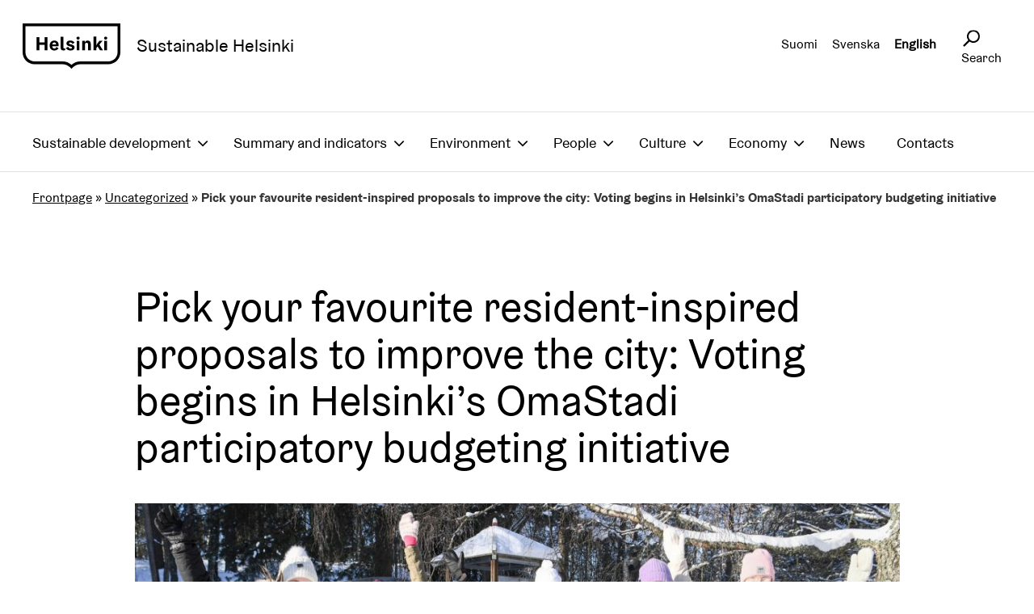

--- FILE ---
content_type: text/html; charset=UTF-8
request_url: https://kestavyys.hel.fi/en/pick-your-favourite-resident-inspired-proposals-to-improve-the-city-voting-begins-in-helsinkis-omastadi-participatory-budgeting-initiative/
body_size: 12264
content:
<!doctype html>
	<html lang="en">
	<head>
		<meta charset="UTF-8">
		<meta name="viewport" content="width=device-width, initial-scale=1">
		<link rel="profile" href="http://gmpg.org/xfn/11">
		<link rel="stylesheet" href="https://maxcdn.bootstrapcdn.com/font-awesome/4.5.0/css/font-awesome.min.css">

		<meta name='robots' content='index, follow, max-image-preview:large, max-snippet:-1, max-video-preview:-1' />
	<style>img:is([sizes="auto" i], [sizes^="auto," i]) { contain-intrinsic-size: 3000px 1500px }</style>
	
	<!-- This site is optimized with the Yoast SEO plugin v26.3 - https://yoast.com/wordpress/plugins/seo/ -->
	<title>Pick your favourite resident-inspired proposals to improve the city: Voting begins in Helsinki’s OmaStadi participatory budgeting initiative | Sustainable Helsinki</title>
	<link rel="canonical" href="https://kestavyys.hel.fi/en/pick-your-favourite-resident-inspired-proposals-to-improve-the-city-voting-begins-in-helsinkis-omastadi-participatory-budgeting-initiative/" />
	<meta property="og:locale" content="en_GB" />
	<meta property="og:type" content="article" />
	<meta property="og:title" content="Pick your favourite resident-inspired proposals to improve the city: Voting begins in Helsinki’s OmaStadi participatory budgeting initiative | Sustainable Helsinki" />
	<meta property="og:description" content="After fielding a record number of proposals, the City of Helsinki’s OmaStadi initiative has now progressed to the voting stage. Helsinki residents are invited to cast their vote for their five favourite ideas anytime between 28 February and 17 March. The success of Helsinki’s flagship participatory budgeting initiative is even gaining international interest." />
	<meta property="og:url" content="https://kestavyys.hel.fi/en/pick-your-favourite-resident-inspired-proposals-to-improve-the-city-voting-begins-in-helsinkis-omastadi-participatory-budgeting-initiative/" />
	<meta property="og:site_name" content="Sustainable Helsinki" />
	<meta property="article:published_time" content="2024-02-28T05:00:00+00:00" />
	<meta property="og:image" content="https://kestavyys.hel.fi/wp-content/uploads/2024/03/Leikkipaikka_Tuhkimo_lev_1920_Kuva_Kimmo_Brandt_Compic.jpg" />
	<meta property="og:image:width" content="1200" />
	<meta property="og:image:height" content="630" />
	<meta property="og:image:type" content="image/jpeg" />
	<meta name="twitter:card" content="summary_large_image" />
	<script type="application/ld+json" class="yoast-schema-graph">{"@context":"https://schema.org","@graph":[{"@type":"Article","@id":"https://kestavyys.hel.fi/en/pick-your-favourite-resident-inspired-proposals-to-improve-the-city-voting-begins-in-helsinkis-omastadi-participatory-budgeting-initiative/#article","isPartOf":{"@id":"https://kestavyys.hel.fi/en/pick-your-favourite-resident-inspired-proposals-to-improve-the-city-voting-begins-in-helsinkis-omastadi-participatory-budgeting-initiative/"},"author":{"name":"","@id":""},"headline":"Pick your favourite resident-inspired proposals to improve the city: Voting begins in Helsinki’s OmaStadi participatory budgeting initiative","datePublished":"2024-02-28T05:00:00+00:00","mainEntityOfPage":{"@id":"https://kestavyys.hel.fi/en/pick-your-favourite-resident-inspired-proposals-to-improve-the-city-voting-begins-in-helsinkis-omastadi-participatory-budgeting-initiative/"},"wordCount":18,"publisher":{"@id":"https://kestavyys.hel.fi/en/frontpage/#organization"},"image":{"@id":"https://kestavyys.hel.fi/en/pick-your-favourite-resident-inspired-proposals-to-improve-the-city-voting-begins-in-helsinkis-omastadi-participatory-budgeting-initiative/#primaryimage"},"thumbnailUrl":"https://kestavyys.hel.fi/wp-content/uploads/2024/03/Leikkipaikka_Tuhkimo_lev_1920_Kuva_Kimmo_Brandt_Compic.jpg","articleSection":["News"],"inLanguage":"en-GB"},{"@type":"WebPage","@id":"https://kestavyys.hel.fi/en/pick-your-favourite-resident-inspired-proposals-to-improve-the-city-voting-begins-in-helsinkis-omastadi-participatory-budgeting-initiative/","url":"https://kestavyys.hel.fi/en/pick-your-favourite-resident-inspired-proposals-to-improve-the-city-voting-begins-in-helsinkis-omastadi-participatory-budgeting-initiative/","name":"Pick your favourite resident-inspired proposals to improve the city: Voting begins in Helsinki’s OmaStadi participatory budgeting initiative | Sustainable Helsinki","isPartOf":{"@id":"https://kestavyys.hel.fi/en/frontpage/#website"},"primaryImageOfPage":{"@id":"https://kestavyys.hel.fi/en/pick-your-favourite-resident-inspired-proposals-to-improve-the-city-voting-begins-in-helsinkis-omastadi-participatory-budgeting-initiative/#primaryimage"},"image":{"@id":"https://kestavyys.hel.fi/en/pick-your-favourite-resident-inspired-proposals-to-improve-the-city-voting-begins-in-helsinkis-omastadi-participatory-budgeting-initiative/#primaryimage"},"thumbnailUrl":"https://kestavyys.hel.fi/wp-content/uploads/2024/03/Leikkipaikka_Tuhkimo_lev_1920_Kuva_Kimmo_Brandt_Compic.jpg","datePublished":"2024-02-28T05:00:00+00:00","breadcrumb":{"@id":"https://kestavyys.hel.fi/en/pick-your-favourite-resident-inspired-proposals-to-improve-the-city-voting-begins-in-helsinkis-omastadi-participatory-budgeting-initiative/#breadcrumb"},"inLanguage":"en-GB","potentialAction":[{"@type":"ReadAction","target":["https://kestavyys.hel.fi/en/pick-your-favourite-resident-inspired-proposals-to-improve-the-city-voting-begins-in-helsinkis-omastadi-participatory-budgeting-initiative/"]}]},{"@type":"ImageObject","inLanguage":"en-GB","@id":"https://kestavyys.hel.fi/en/pick-your-favourite-resident-inspired-proposals-to-improve-the-city-voting-begins-in-helsinkis-omastadi-participatory-budgeting-initiative/#primaryimage","url":"https://kestavyys.hel.fi/wp-content/uploads/2024/03/Leikkipaikka_Tuhkimo_lev_1920_Kuva_Kimmo_Brandt_Compic.jpg","contentUrl":"https://kestavyys.hel.fi/wp-content/uploads/2024/03/Leikkipaikka_Tuhkimo_lev_1920_Kuva_Kimmo_Brandt_Compic.jpg","width":1200,"height":630},{"@type":"BreadcrumbList","@id":"https://kestavyys.hel.fi/en/pick-your-favourite-resident-inspired-proposals-to-improve-the-city-voting-begins-in-helsinkis-omastadi-participatory-budgeting-initiative/#breadcrumb","itemListElement":[{"@type":"ListItem","position":1,"name":"Frontpage","item":"https://kestavyys.hel.fi/en/frontpage/"},{"@type":"ListItem","position":2,"name":"Uncategorized","item":"https://kestavyys.hel.fi/category/uncategorized/"},{"@type":"ListItem","position":3,"name":"Pick your favourite resident-inspired proposals to improve the city: Voting begins in Helsinki’s OmaStadi participatory budgeting initiative"}]},{"@type":"WebSite","@id":"https://kestavyys.hel.fi/en/frontpage/#website","url":"https://kestavyys.hel.fi/en/frontpage/","name":"Sustainable Helsinki","description":"Just another WordPress site","publisher":{"@id":"https://kestavyys.hel.fi/en/frontpage/#organization"},"potentialAction":[{"@type":"SearchAction","target":{"@type":"EntryPoint","urlTemplate":"https://kestavyys.hel.fi/en/frontpage/?s={search_term_string}"},"query-input":{"@type":"PropertyValueSpecification","valueRequired":true,"valueName":"search_term_string"}}],"inLanguage":"en-GB"},{"@type":"Organization","@id":"https://kestavyys.hel.fi/en/frontpage/#organization","name":"Sustainable Helsinki","url":"https://kestavyys.hel.fi/en/frontpage/","logo":{"@type":"ImageObject","inLanguage":"en-GB","@id":"https://kestavyys.hel.fi/en/frontpage/#/schema/logo/image/","url":"https://kestavyys.hel.fi/wp-content/uploads/2021/05/helsinki-fi.svg","contentUrl":"https://kestavyys.hel.fi/wp-content/uploads/2021/05/helsinki-fi.svg","caption":"Sustainable Helsinki"},"image":{"@id":"https://kestavyys.hel.fi/en/frontpage/#/schema/logo/image/"}}]}</script>
	<!-- / Yoast SEO plugin. -->


<script type="text/javascript">
/* <![CDATA[ */
window._wpemojiSettings = {"baseUrl":"https:\/\/s.w.org\/images\/core\/emoji\/16.0.1\/72x72\/","ext":".png","svgUrl":"https:\/\/s.w.org\/images\/core\/emoji\/16.0.1\/svg\/","svgExt":".svg","source":{"concatemoji":"https:\/\/kestavyys.hel.fi\/wp-includes\/js\/wp-emoji-release.min.js?ver=6.8.3"}};
/*! This file is auto-generated */
!function(s,n){var o,i,e;function c(e){try{var t={supportTests:e,timestamp:(new Date).valueOf()};sessionStorage.setItem(o,JSON.stringify(t))}catch(e){}}function p(e,t,n){e.clearRect(0,0,e.canvas.width,e.canvas.height),e.fillText(t,0,0);var t=new Uint32Array(e.getImageData(0,0,e.canvas.width,e.canvas.height).data),a=(e.clearRect(0,0,e.canvas.width,e.canvas.height),e.fillText(n,0,0),new Uint32Array(e.getImageData(0,0,e.canvas.width,e.canvas.height).data));return t.every(function(e,t){return e===a[t]})}function u(e,t){e.clearRect(0,0,e.canvas.width,e.canvas.height),e.fillText(t,0,0);for(var n=e.getImageData(16,16,1,1),a=0;a<n.data.length;a++)if(0!==n.data[a])return!1;return!0}function f(e,t,n,a){switch(t){case"flag":return n(e,"\ud83c\udff3\ufe0f\u200d\u26a7\ufe0f","\ud83c\udff3\ufe0f\u200b\u26a7\ufe0f")?!1:!n(e,"\ud83c\udde8\ud83c\uddf6","\ud83c\udde8\u200b\ud83c\uddf6")&&!n(e,"\ud83c\udff4\udb40\udc67\udb40\udc62\udb40\udc65\udb40\udc6e\udb40\udc67\udb40\udc7f","\ud83c\udff4\u200b\udb40\udc67\u200b\udb40\udc62\u200b\udb40\udc65\u200b\udb40\udc6e\u200b\udb40\udc67\u200b\udb40\udc7f");case"emoji":return!a(e,"\ud83e\udedf")}return!1}function g(e,t,n,a){var r="undefined"!=typeof WorkerGlobalScope&&self instanceof WorkerGlobalScope?new OffscreenCanvas(300,150):s.createElement("canvas"),o=r.getContext("2d",{willReadFrequently:!0}),i=(o.textBaseline="top",o.font="600 32px Arial",{});return e.forEach(function(e){i[e]=t(o,e,n,a)}),i}function t(e){var t=s.createElement("script");t.src=e,t.defer=!0,s.head.appendChild(t)}"undefined"!=typeof Promise&&(o="wpEmojiSettingsSupports",i=["flag","emoji"],n.supports={everything:!0,everythingExceptFlag:!0},e=new Promise(function(e){s.addEventListener("DOMContentLoaded",e,{once:!0})}),new Promise(function(t){var n=function(){try{var e=JSON.parse(sessionStorage.getItem(o));if("object"==typeof e&&"number"==typeof e.timestamp&&(new Date).valueOf()<e.timestamp+604800&&"object"==typeof e.supportTests)return e.supportTests}catch(e){}return null}();if(!n){if("undefined"!=typeof Worker&&"undefined"!=typeof OffscreenCanvas&&"undefined"!=typeof URL&&URL.createObjectURL&&"undefined"!=typeof Blob)try{var e="postMessage("+g.toString()+"("+[JSON.stringify(i),f.toString(),p.toString(),u.toString()].join(",")+"));",a=new Blob([e],{type:"text/javascript"}),r=new Worker(URL.createObjectURL(a),{name:"wpTestEmojiSupports"});return void(r.onmessage=function(e){c(n=e.data),r.terminate(),t(n)})}catch(e){}c(n=g(i,f,p,u))}t(n)}).then(function(e){for(var t in e)n.supports[t]=e[t],n.supports.everything=n.supports.everything&&n.supports[t],"flag"!==t&&(n.supports.everythingExceptFlag=n.supports.everythingExceptFlag&&n.supports[t]);n.supports.everythingExceptFlag=n.supports.everythingExceptFlag&&!n.supports.flag,n.DOMReady=!1,n.readyCallback=function(){n.DOMReady=!0}}).then(function(){return e}).then(function(){var e;n.supports.everything||(n.readyCallback(),(e=n.source||{}).concatemoji?t(e.concatemoji):e.wpemoji&&e.twemoji&&(t(e.twemoji),t(e.wpemoji)))}))}((window,document),window._wpemojiSettings);
/* ]]> */
</script>
<style id='wp-emoji-styles-inline-css' type='text/css'>

	img.wp-smiley, img.emoji {
		display: inline !important;
		border: none !important;
		box-shadow: none !important;
		height: 1em !important;
		width: 1em !important;
		margin: 0 0.07em !important;
		vertical-align: -0.1em !important;
		background: none !important;
		padding: 0 !important;
	}
</style>
<link rel='stylesheet' id='wp-block-library-css' href='https://kestavyys.hel.fi/wp-includes/css/dist/block-library/style.min.css?ver=6.8.3' type='text/css' media='all' />
<style id='wp-block-library-theme-inline-css' type='text/css'>
.wp-block-audio :where(figcaption){color:#555;font-size:13px;text-align:center}.is-dark-theme .wp-block-audio :where(figcaption){color:#ffffffa6}.wp-block-audio{margin:0 0 1em}.wp-block-code{border:1px solid #ccc;border-radius:4px;font-family:Menlo,Consolas,monaco,monospace;padding:.8em 1em}.wp-block-embed :where(figcaption){color:#555;font-size:13px;text-align:center}.is-dark-theme .wp-block-embed :where(figcaption){color:#ffffffa6}.wp-block-embed{margin:0 0 1em}.blocks-gallery-caption{color:#555;font-size:13px;text-align:center}.is-dark-theme .blocks-gallery-caption{color:#ffffffa6}:root :where(.wp-block-image figcaption){color:#555;font-size:13px;text-align:center}.is-dark-theme :root :where(.wp-block-image figcaption){color:#ffffffa6}.wp-block-image{margin:0 0 1em}.wp-block-pullquote{border-bottom:4px solid;border-top:4px solid;color:currentColor;margin-bottom:1.75em}.wp-block-pullquote cite,.wp-block-pullquote footer,.wp-block-pullquote__citation{color:currentColor;font-size:.8125em;font-style:normal;text-transform:uppercase}.wp-block-quote{border-left:.25em solid;margin:0 0 1.75em;padding-left:1em}.wp-block-quote cite,.wp-block-quote footer{color:currentColor;font-size:.8125em;font-style:normal;position:relative}.wp-block-quote:where(.has-text-align-right){border-left:none;border-right:.25em solid;padding-left:0;padding-right:1em}.wp-block-quote:where(.has-text-align-center){border:none;padding-left:0}.wp-block-quote.is-large,.wp-block-quote.is-style-large,.wp-block-quote:where(.is-style-plain){border:none}.wp-block-search .wp-block-search__label{font-weight:700}.wp-block-search__button{border:1px solid #ccc;padding:.375em .625em}:where(.wp-block-group.has-background){padding:1.25em 2.375em}.wp-block-separator.has-css-opacity{opacity:.4}.wp-block-separator{border:none;border-bottom:2px solid;margin-left:auto;margin-right:auto}.wp-block-separator.has-alpha-channel-opacity{opacity:1}.wp-block-separator:not(.is-style-wide):not(.is-style-dots){width:100px}.wp-block-separator.has-background:not(.is-style-dots){border-bottom:none;height:1px}.wp-block-separator.has-background:not(.is-style-wide):not(.is-style-dots){height:2px}.wp-block-table{margin:0 0 1em}.wp-block-table td,.wp-block-table th{word-break:normal}.wp-block-table :where(figcaption){color:#555;font-size:13px;text-align:center}.is-dark-theme .wp-block-table :where(figcaption){color:#ffffffa6}.wp-block-video :where(figcaption){color:#555;font-size:13px;text-align:center}.is-dark-theme .wp-block-video :where(figcaption){color:#ffffffa6}.wp-block-video{margin:0 0 1em}:root :where(.wp-block-template-part.has-background){margin-bottom:0;margin-top:0;padding:1.25em 2.375em}
</style>
<style id='classic-theme-styles-inline-css' type='text/css'>
/*! This file is auto-generated */
.wp-block-button__link{color:#fff;background-color:#32373c;border-radius:9999px;box-shadow:none;text-decoration:none;padding:calc(.667em + 2px) calc(1.333em + 2px);font-size:1.125em}.wp-block-file__button{background:#32373c;color:#fff;text-decoration:none}
</style>
<style id='global-styles-inline-css' type='text/css'>
:root{--wp--preset--aspect-ratio--square: 1;--wp--preset--aspect-ratio--4-3: 4/3;--wp--preset--aspect-ratio--3-4: 3/4;--wp--preset--aspect-ratio--3-2: 3/2;--wp--preset--aspect-ratio--2-3: 2/3;--wp--preset--aspect-ratio--16-9: 16/9;--wp--preset--aspect-ratio--9-16: 9/16;--wp--preset--color--black: #000000;--wp--preset--color--cyan-bluish-gray: #abb8c3;--wp--preset--color--white: #ffffff;--wp--preset--color--pale-pink: #f78da7;--wp--preset--color--vivid-red: #cf2e2e;--wp--preset--color--luminous-vivid-orange: #ff6900;--wp--preset--color--luminous-vivid-amber: #fcb900;--wp--preset--color--light-green-cyan: #7bdcb5;--wp--preset--color--vivid-green-cyan: #00d084;--wp--preset--color--pale-cyan-blue: #8ed1fc;--wp--preset--color--vivid-cyan-blue: #0693e3;--wp--preset--color--vivid-purple: #9b51e0;--wp--preset--gradient--vivid-cyan-blue-to-vivid-purple: linear-gradient(135deg,rgba(6,147,227,1) 0%,rgb(155,81,224) 100%);--wp--preset--gradient--light-green-cyan-to-vivid-green-cyan: linear-gradient(135deg,rgb(122,220,180) 0%,rgb(0,208,130) 100%);--wp--preset--gradient--luminous-vivid-amber-to-luminous-vivid-orange: linear-gradient(135deg,rgba(252,185,0,1) 0%,rgba(255,105,0,1) 100%);--wp--preset--gradient--luminous-vivid-orange-to-vivid-red: linear-gradient(135deg,rgba(255,105,0,1) 0%,rgb(207,46,46) 100%);--wp--preset--gradient--very-light-gray-to-cyan-bluish-gray: linear-gradient(135deg,rgb(238,238,238) 0%,rgb(169,184,195) 100%);--wp--preset--gradient--cool-to-warm-spectrum: linear-gradient(135deg,rgb(74,234,220) 0%,rgb(151,120,209) 20%,rgb(207,42,186) 40%,rgb(238,44,130) 60%,rgb(251,105,98) 80%,rgb(254,248,76) 100%);--wp--preset--gradient--blush-light-purple: linear-gradient(135deg,rgb(255,206,236) 0%,rgb(152,150,240) 100%);--wp--preset--gradient--blush-bordeaux: linear-gradient(135deg,rgb(254,205,165) 0%,rgb(254,45,45) 50%,rgb(107,0,62) 100%);--wp--preset--gradient--luminous-dusk: linear-gradient(135deg,rgb(255,203,112) 0%,rgb(199,81,192) 50%,rgb(65,88,208) 100%);--wp--preset--gradient--pale-ocean: linear-gradient(135deg,rgb(255,245,203) 0%,rgb(182,227,212) 50%,rgb(51,167,181) 100%);--wp--preset--gradient--electric-grass: linear-gradient(135deg,rgb(202,248,128) 0%,rgb(113,206,126) 100%);--wp--preset--gradient--midnight: linear-gradient(135deg,rgb(2,3,129) 0%,rgb(40,116,252) 100%);--wp--preset--font-size--small: 13px;--wp--preset--font-size--medium: 20px;--wp--preset--font-size--large: 36px;--wp--preset--font-size--x-large: 42px;--wp--preset--spacing--20: 0.44rem;--wp--preset--spacing--30: 0.67rem;--wp--preset--spacing--40: 1rem;--wp--preset--spacing--50: 1.5rem;--wp--preset--spacing--60: 2.25rem;--wp--preset--spacing--70: 3.38rem;--wp--preset--spacing--80: 5.06rem;--wp--preset--shadow--natural: 6px 6px 9px rgba(0, 0, 0, 0.2);--wp--preset--shadow--deep: 12px 12px 50px rgba(0, 0, 0, 0.4);--wp--preset--shadow--sharp: 6px 6px 0px rgba(0, 0, 0, 0.2);--wp--preset--shadow--outlined: 6px 6px 0px -3px rgba(255, 255, 255, 1), 6px 6px rgba(0, 0, 0, 1);--wp--preset--shadow--crisp: 6px 6px 0px rgba(0, 0, 0, 1);}:where(.is-layout-flex){gap: 0.5em;}:where(.is-layout-grid){gap: 0.5em;}body .is-layout-flex{display: flex;}.is-layout-flex{flex-wrap: wrap;align-items: center;}.is-layout-flex > :is(*, div){margin: 0;}body .is-layout-grid{display: grid;}.is-layout-grid > :is(*, div){margin: 0;}:where(.wp-block-columns.is-layout-flex){gap: 2em;}:where(.wp-block-columns.is-layout-grid){gap: 2em;}:where(.wp-block-post-template.is-layout-flex){gap: 1.25em;}:where(.wp-block-post-template.is-layout-grid){gap: 1.25em;}.has-black-color{color: var(--wp--preset--color--black) !important;}.has-cyan-bluish-gray-color{color: var(--wp--preset--color--cyan-bluish-gray) !important;}.has-white-color{color: var(--wp--preset--color--white) !important;}.has-pale-pink-color{color: var(--wp--preset--color--pale-pink) !important;}.has-vivid-red-color{color: var(--wp--preset--color--vivid-red) !important;}.has-luminous-vivid-orange-color{color: var(--wp--preset--color--luminous-vivid-orange) !important;}.has-luminous-vivid-amber-color{color: var(--wp--preset--color--luminous-vivid-amber) !important;}.has-light-green-cyan-color{color: var(--wp--preset--color--light-green-cyan) !important;}.has-vivid-green-cyan-color{color: var(--wp--preset--color--vivid-green-cyan) !important;}.has-pale-cyan-blue-color{color: var(--wp--preset--color--pale-cyan-blue) !important;}.has-vivid-cyan-blue-color{color: var(--wp--preset--color--vivid-cyan-blue) !important;}.has-vivid-purple-color{color: var(--wp--preset--color--vivid-purple) !important;}.has-black-background-color{background-color: var(--wp--preset--color--black) !important;}.has-cyan-bluish-gray-background-color{background-color: var(--wp--preset--color--cyan-bluish-gray) !important;}.has-white-background-color{background-color: var(--wp--preset--color--white) !important;}.has-pale-pink-background-color{background-color: var(--wp--preset--color--pale-pink) !important;}.has-vivid-red-background-color{background-color: var(--wp--preset--color--vivid-red) !important;}.has-luminous-vivid-orange-background-color{background-color: var(--wp--preset--color--luminous-vivid-orange) !important;}.has-luminous-vivid-amber-background-color{background-color: var(--wp--preset--color--luminous-vivid-amber) !important;}.has-light-green-cyan-background-color{background-color: var(--wp--preset--color--light-green-cyan) !important;}.has-vivid-green-cyan-background-color{background-color: var(--wp--preset--color--vivid-green-cyan) !important;}.has-pale-cyan-blue-background-color{background-color: var(--wp--preset--color--pale-cyan-blue) !important;}.has-vivid-cyan-blue-background-color{background-color: var(--wp--preset--color--vivid-cyan-blue) !important;}.has-vivid-purple-background-color{background-color: var(--wp--preset--color--vivid-purple) !important;}.has-black-border-color{border-color: var(--wp--preset--color--black) !important;}.has-cyan-bluish-gray-border-color{border-color: var(--wp--preset--color--cyan-bluish-gray) !important;}.has-white-border-color{border-color: var(--wp--preset--color--white) !important;}.has-pale-pink-border-color{border-color: var(--wp--preset--color--pale-pink) !important;}.has-vivid-red-border-color{border-color: var(--wp--preset--color--vivid-red) !important;}.has-luminous-vivid-orange-border-color{border-color: var(--wp--preset--color--luminous-vivid-orange) !important;}.has-luminous-vivid-amber-border-color{border-color: var(--wp--preset--color--luminous-vivid-amber) !important;}.has-light-green-cyan-border-color{border-color: var(--wp--preset--color--light-green-cyan) !important;}.has-vivid-green-cyan-border-color{border-color: var(--wp--preset--color--vivid-green-cyan) !important;}.has-pale-cyan-blue-border-color{border-color: var(--wp--preset--color--pale-cyan-blue) !important;}.has-vivid-cyan-blue-border-color{border-color: var(--wp--preset--color--vivid-cyan-blue) !important;}.has-vivid-purple-border-color{border-color: var(--wp--preset--color--vivid-purple) !important;}.has-vivid-cyan-blue-to-vivid-purple-gradient-background{background: var(--wp--preset--gradient--vivid-cyan-blue-to-vivid-purple) !important;}.has-light-green-cyan-to-vivid-green-cyan-gradient-background{background: var(--wp--preset--gradient--light-green-cyan-to-vivid-green-cyan) !important;}.has-luminous-vivid-amber-to-luminous-vivid-orange-gradient-background{background: var(--wp--preset--gradient--luminous-vivid-amber-to-luminous-vivid-orange) !important;}.has-luminous-vivid-orange-to-vivid-red-gradient-background{background: var(--wp--preset--gradient--luminous-vivid-orange-to-vivid-red) !important;}.has-very-light-gray-to-cyan-bluish-gray-gradient-background{background: var(--wp--preset--gradient--very-light-gray-to-cyan-bluish-gray) !important;}.has-cool-to-warm-spectrum-gradient-background{background: var(--wp--preset--gradient--cool-to-warm-spectrum) !important;}.has-blush-light-purple-gradient-background{background: var(--wp--preset--gradient--blush-light-purple) !important;}.has-blush-bordeaux-gradient-background{background: var(--wp--preset--gradient--blush-bordeaux) !important;}.has-luminous-dusk-gradient-background{background: var(--wp--preset--gradient--luminous-dusk) !important;}.has-pale-ocean-gradient-background{background: var(--wp--preset--gradient--pale-ocean) !important;}.has-electric-grass-gradient-background{background: var(--wp--preset--gradient--electric-grass) !important;}.has-midnight-gradient-background{background: var(--wp--preset--gradient--midnight) !important;}.has-small-font-size{font-size: var(--wp--preset--font-size--small) !important;}.has-medium-font-size{font-size: var(--wp--preset--font-size--medium) !important;}.has-large-font-size{font-size: var(--wp--preset--font-size--large) !important;}.has-x-large-font-size{font-size: var(--wp--preset--font-size--x-large) !important;}
:where(.wp-block-post-template.is-layout-flex){gap: 1.25em;}:where(.wp-block-post-template.is-layout-grid){gap: 1.25em;}
:where(.wp-block-columns.is-layout-flex){gap: 2em;}:where(.wp-block-columns.is-layout-grid){gap: 2em;}
:root :where(.wp-block-pullquote){font-size: 1.5em;line-height: 1.6;}
</style>
<link rel='stylesheet' id='cmplz-general-css' href='https://kestavyys.hel.fi/wp-content/plugins/complianz-gdpr-premium/assets/css/cookieblocker.min.css?ver=1736771418' type='text/css' media='all' />
<style id='hel-cookie-consent-inline-css' type='text/css'>
body:not(.page) .helfi-consent-page-content {min-height: 100vh; margin: 0 auto max(3vw,50px); max-width: 1200px; width: 90%}
</style>
<link rel='stylesheet' id='helsinkidesign-style-css' href='https://kestavyys.hel.fi/wp-content/themes/pt-kestavahelsinki-theme/dist/main.min.css?ver=6.8.3' type='text/css' media='all' />
<link rel='stylesheet' id='owl-styles-css' href='https://kestavyys.hel.fi/wp-content/themes/pt-kestavahelsinki-theme/src/owlcarousel/owl.carousel.min.css?ver=6.8.3' type='text/css' media='all' />
<script type="text/javascript" src="https://kestavyys.hel.fi/wp-includes/js/jquery/jquery.min.js?ver=3.7.1" id="jquery-core-js"></script>
<script type="text/javascript" src="https://kestavyys.hel.fi/wp-includes/js/jquery/jquery-migrate.min.js?ver=3.4.1" id="jquery-migrate-js"></script>
<script type="text/javascript" src="https://kestavyys.hel.fi/wp-content/themes/pt-kestavahelsinki-theme/src/owlcarousel/owl.carousel.min.js?ver=2.3.4" id="owl-js-js"></script>
<link rel="https://api.w.org/" href="https://kestavyys.hel.fi/wp-json/" /><link rel="alternate" title="JSON" type="application/json" href="https://kestavyys.hel.fi/wp-json/wp/v2/posts/11674" /><link rel="alternate" title="oEmbed (JSON)" type="application/json+oembed" href="https://kestavyys.hel.fi/wp-json/oembed/1.0/embed?url=https%3A%2F%2Fkestavyys.hel.fi%2Fen%2Fpick-your-favourite-resident-inspired-proposals-to-improve-the-city-voting-begins-in-helsinkis-omastadi-participatory-budgeting-initiative%2F" />
<link rel="alternate" title="oEmbed (XML)" type="text/xml+oembed" href="https://kestavyys.hel.fi/wp-json/oembed/1.0/embed?url=https%3A%2F%2Fkestavyys.hel.fi%2Fen%2Fpick-your-favourite-resident-inspired-proposals-to-improve-the-city-voting-begins-in-helsinkis-omastadi-participatory-budgeting-initiative%2F&#038;format=xml" />
<meta name="helsinki-matomo" content="1275">
			<script type="text/plain" data-service="helsinki_matomo" data-category="statistics">var _paq = window._paq = window._paq || []; _paq.push(['trackPageView']); _paq.push(['enableLinkTracking']); (function() { var u="//webanalytics.digiaiiris.com/js/"; _paq.push(['setTrackerUrl', u+'tracker.php']); _paq.push(['setSiteId', '1275']); var d=document, g=d.createElement('script'), s=d.getElementsByTagName('script')[0]; g.async=true; g.src=u+'piwik.min.js'; s.parentNode.insertBefore(g,s); })();</script>
        <script type="text/javascript">
            var jQueryMigrateHelperHasSentDowngrade = false;

			window.onerror = function( msg, url, line, col, error ) {
				// Break out early, do not processing if a downgrade reqeust was already sent.
				if ( jQueryMigrateHelperHasSentDowngrade ) {
					return true;
                }

				var xhr = new XMLHttpRequest();
				var nonce = '8f9345c9a2';
				var jQueryFunctions = [
					'andSelf',
					'browser',
					'live',
					'boxModel',
					'support.boxModel',
					'size',
					'swap',
					'clean',
					'sub',
                ];
				var match_pattern = /\)\.(.+?) is not a function/;
                var erroredFunction = msg.match( match_pattern );

                // If there was no matching functions, do not try to downgrade.
                if ( null === erroredFunction || typeof erroredFunction !== 'object' || typeof erroredFunction[1] === "undefined" || -1 === jQueryFunctions.indexOf( erroredFunction[1] ) ) {
                    return true;
                }

                // Set that we've now attempted a downgrade request.
                jQueryMigrateHelperHasSentDowngrade = true;

				xhr.open( 'POST', 'https://kestavyys.hel.fi/wp-admin/admin-ajax.php' );
				xhr.setRequestHeader( 'Content-Type', 'application/x-www-form-urlencoded' );
				xhr.onload = function () {
					var response,
                        reload = false;

					if ( 200 === xhr.status ) {
                        try {
                        	response = JSON.parse( xhr.response );

                        	reload = response.data.reload;
                        } catch ( e ) {
                        	reload = false;
                        }
                    }

					// Automatically reload the page if a deprecation caused an automatic downgrade, ensure visitors get the best possible experience.
					if ( reload ) {
						location.reload();
                    }
				};

				xhr.send( encodeURI( 'action=jquery-migrate-downgrade-version&_wpnonce=' + nonce ) );

				// Suppress error alerts in older browsers
				return true;
			}
        </script>

		<style type="text/css">.recentcomments a{display:inline !important;padding:0 !important;margin:0 !important;}</style><link rel="icon" href="https://kestavyys.hel.fi/wp-content/uploads/2023/02/cropped-favicon-512x512-1-32x32.png" sizes="32x32" />
<link rel="icon" href="https://kestavyys.hel.fi/wp-content/uploads/2023/02/cropped-favicon-512x512-1-192x192.png" sizes="192x192" />
<link rel="apple-touch-icon" href="https://kestavyys.hel.fi/wp-content/uploads/2023/02/cropped-favicon-512x512-1-180x180.png" />
<meta name="msapplication-TileImage" content="https://kestavyys.hel.fi/wp-content/uploads/2023/02/cropped-favicon-512x512-1-270x270.png" />
		<style type="text/css" id="wp-custom-css">
			.columns { justify-content: center;}
.columns.is-multiline { justify-content: normal;}


.main-image {
	text-align: center;
}

.postid-819 iframe {	
  margin-left: -107px !important;	
}	
	
.postid-613 iframe {	
  margin-left: -107px !important;	
}	
	
.postid-795 iframe {	
  margin-left: -107px !important;	
}	
	
.postid-2754 iframe {	
  margin-left: -107px !important;	
}	
	
.postid-2751 iframe {	
  margin-left: -107px !important;	
}	
	
.postid-2748 iframe {	
  margin-left: -107px !important;	
}	
	
.postid-2707 iframe {	
  margin-left: -107px !important;	
}	
	
.postid-2711 iframe {	
  margin-left: -107px !important;	
}	
	
.postid-2700 iframe {	
  margin-left: -107px !important;	
}

.page-id-81 .latest .excerpt {
	display: none;
}

.page-id-81 .latest .image img {
	object-fit: cover;
}

.page-id-1727 .latest .excerpt {
	display: none;
}

.page-id-1727 .latest .image img {
	object-fit: cover;
}

.page-id-1729 .latest .excerpt {
	display: none;
}

.page-id-1729 .latest .image img {
	object-fit: cover;
}

.home .latest .excerpt {
    display: none;
}

.home .latest .image img {
    object-fit: cover;
}

.helfi-consent-page-content h1 {
	margin-top: 50px;
}

.helfi-consent-page-content h2 {
	margin-top: 35px;
}

.helfi-consent-page-content p {
	margin: 25px 0;
}		</style>
		
		<!-- Matomo -->
		<script data-service="helsinki_matomo" data-category="statistics" type="text/plain">
			var _paq = window._paq = window._paq || [];
			/* tracker methods like "setCustomDimension" should be called before "trackPageView" */
			_paq.push(['trackPageView']);
			_paq.push(['enableLinkTracking']);
			(function() {
				var u="//webanalytics.digiaiiris.com/js/";
				_paq.push(['setTrackerUrl', u+'tracker.php']);
				_paq.push(['setSiteId', '322']);
				var d=document, g=d.createElement('script'), s=d.getElementsByTagName('script')[0];
				g.type='text/javascript'; g.async=true; g.src=u+'piwik.min.js'; s.parentNode.insertBefore(g,s);
			})();
		</script>
		<!-- End Matomo Code -->
		
	</head>

	<body data-cmplz=1 class="wp-singular post-template-default single single-post postid-11674 single-format-standard wp-custom-logo wp-theme-pt-kestavahelsinki-theme">
      <a class="screen-reader-text" href="#content"> Siirry suoraan sisältöön </a>

		<div id="page" class="site">

			<header id="masthead" class="site-header">

				<section class="section desktop-only">

					<div class="container">
						<div class="logo columns is-mobile is-vcentered desktop-only">
							<a href="https://kestavyys.hel.fi/en/frontpage/" title="Etusivulle" class="navbar-item" rel="home" itemprop="url"><img alt="Kestävä Helsinki Logo" class="custom-logo" src="https://kestavyys.hel.fi/wp-content/themes/pt-kestavahelsinki-theme/images/helsinki-fi.svg" /></a>							<div class="site-brand">Sustainable Helsinki</div>
						</div>
						<div class="nav-end">
							<div class="columns">
								<div class="column">
									<div class="lang-select right">
										<ul>
												<li class="lang-item lang-item-23 lang-item-fi no-translation lang-item-first"><a lang="fi" hreflang="fi" href="https://kestavyys.hel.fi/">Suomi</a></li>
	<li class="lang-item lang-item-52 lang-item-se no-translation"><a lang="sv-SE" hreflang="sv-SE" href="https://kestavyys.hel.fi/se/framsida/">Svenska</a></li>
	<li class="lang-item lang-item-46 lang-item-en current-lang"><a lang="en-GB" hreflang="en-GB" href="https://kestavyys.hel.fi/en/pick-your-favourite-resident-inspired-proposals-to-improve-the-city-voting-begins-in-helsinkis-omastadi-participatory-budgeting-initiative/" aria-current="true">English</a></li>
										</ul>
									</div>
								</div>
								<div class="column is-narrow">
                  
                  <div class="search-open-wrapper">
									  <button class="hds-icon hds-icon--size-s hds-icon--search search-open desktop-only" aria-label="Avaa sivustohaku"></button>
                  </div>
                    <span class="search-text" aria-hidden="true">Search</span> 
									<div class="search-box" aria-expanded="false" aria-label="Avaa sivuston haku">
										
<form method="get" id="searchform" action="https://kestavyys.hel.fi/en/" role="search">
    <div class="hds-search-input">
        <label for="example" class="hds-search-input__label"></label>
        <div class="hds-search-input__input-wrapper">
            <input
            id="s"
            class="hds-search-input__input"
            type="text"
            name="s"
            aria-label="Sivustohaku, syötä hakusana.>"
            />
            <div class="hds-search-input__buttons">
              <button
              type="button"
              aria-label="Search"
              class="hds-search-input__button"
              >
              <i class="hds-icon hds-icon--search hds-icon--size-s" aria-hidden="true"></i>
          </div>
      </div>
  </div>
</form>


<!--     <div class="field has-addons">
        <div class="control">
            <input class="input" type="text" placeholder="Search &hellip;" id="s" name="s" >
        </div>
        <div class="control">
            <button type="submit" class="button is-info" name="submit">
                Search
            </button>
        </div>
    </div> -->									</div>
								</div>
							</div>
						</div>
					</div>

				</section>


				<nav class="navigation">
					<div class="navbar-brand mobile-only is-mobile is-vcentered">
						<div class="navbar-burger burger" data-target="navMenuColorinfo-example">
							<span></span>
							<span></span>
							<span></span>
						</div>
						<div class="mobile-logo is-mobile columns is-vcentered mobile-only">
							<a href="https://kestavyys.hel.fi/en/frontpage/" title="Etusivulle" class="navbar-item" rel="home" itemprop="url"><img alt="Kestävä Helsinki Logo" class="custom-logo" src="https://kestavyys.hel.fi/wp-content/themes/pt-kestavahelsinki-theme/images/helsinki-fi.svg" /></a>							<div class="site-brand mobile-only">Sustainable Helsinki</div>
						</div>
						<div class="mobile-only right">
							<select name="lang_choice_1" id="lang_choice_1" class="pll-switcher-select">
	<option value="https://kestavyys.hel.fi/" lang="fi" data-lang="{&quot;id&quot;:0,&quot;name&quot;:&quot;Suomi&quot;,&quot;slug&quot;:&quot;fi&quot;,&quot;dir&quot;:0}">Suomi</option>
	<option value="https://kestavyys.hel.fi/se/framsida/" lang="sv-SE" data-lang="{&quot;id&quot;:0,&quot;name&quot;:&quot;Svenska&quot;,&quot;slug&quot;:&quot;se&quot;,&quot;dir&quot;:0}">Svenska</option>
	<option value="https://kestavyys.hel.fi/en/pick-your-favourite-resident-inspired-proposals-to-improve-the-city-voting-begins-in-helsinkis-omastadi-participatory-budgeting-initiative/" lang="en-GB" selected='selected' data-lang="{&quot;id&quot;:0,&quot;name&quot;:&quot;English&quot;,&quot;slug&quot;:&quot;en&quot;,&quot;dir&quot;:0}">English</option>

</select>
<script type="text/javascript">
					document.getElementById( "lang_choice_1" ).addEventListener( "change", function ( event ) { location.href = event.currentTarget.value; } )
				</script>						</div>
						<div class="mobile-menu-panel">
							<div class="menu-menu-1_en-container"><ul id="menu-menu-1_en" class="menu"><li id="menu-item-1930" class="menu-item menu-item-type-post_type menu-item-object-page menu-item-has-children menu-item-1930"><a href="https://kestavyys.hel.fi/en/sustainable-development/">Sustainable development</a>
<ul class="sub-menu">
	<li id="menu-item-2854" class="menu-item menu-item-type-post_type menu-item-object-post menu-item-2854"><a href="https://kestavyys.hel.fi/en/what-is-sustainable-development/">What is sustainable development?</a></li>
	<li id="menu-item-14703" class="menu-item menu-item-type-custom menu-item-object-custom menu-item-14703"><a href="https://kestavyys.hel.fi/en/voluntary-local-review-2025/">Voluntary Local Review 2025</a></li>
	<li id="menu-item-8126" class="menu-item menu-item-type-post_type menu-item-object-post menu-item-8126"><a href="https://kestavyys.hel.fi/en/third-voluntary-local-review/">Voluntary Local Review 2023</a></li>
	<li id="menu-item-2162" class="menu-item menu-item-type-post_type menu-item-object-post menu-item-2162"><a href="https://kestavyys.hel.fi/en/helsinkis-reports-to-the-un/">Helsinki’s reports</a></li>
</ul>
</li>
<li id="menu-item-9541" class="menu-item menu-item-type-post_type menu-item-object-page menu-item-has-children menu-item-9541"><a href="https://kestavyys.hel.fi/en/summary-and-indicators/">Summary and indicators</a>
<ul class="sub-menu">
	<li id="menu-item-9578" class="menu-item menu-item-type-post_type menu-item-object-post menu-item-9578"><a href="https://kestavyys.hel.fi/en/summary/">Summary</a></li>
	<li id="menu-item-9579" class="menu-item menu-item-type-post_type menu-item-object-post menu-item-9579"><a href="https://kestavyys.hel.fi/en/indicators/">Indicators</a></li>
	<li id="menu-item-9580" class="menu-item menu-item-type-post_type menu-item-object-post menu-item-9580"><a href="https://kestavyys.hel.fi/en/strategic-sustainability-management/">Strategic sustainability management</a></li>
	<li id="menu-item-9581" class="menu-item menu-item-type-post_type menu-item-object-post menu-item-9581"><a href="https://kestavyys.hel.fi/en/recommendations/">Recommendations</a></li>
</ul>
</li>
<li id="menu-item-1934" class="menu-item menu-item-type-post_type menu-item-object-page menu-item-has-children menu-item-1934"><a href="https://kestavyys.hel.fi/en/environment/">Environment</a>
<ul class="sub-menu">
	<li id="menu-item-2160" class="menu-item menu-item-type-post_type menu-item-object-post menu-item-2160"><a href="https://kestavyys.hel.fi/en/climate/">Climate</a></li>
	<li id="menu-item-2159" class="menu-item menu-item-type-post_type menu-item-object-post menu-item-2159"><a href="https://kestavyys.hel.fi/en/nature-and-biodiversity/">Local nature and diversity</a></li>
	<li id="menu-item-2158" class="menu-item menu-item-type-post_type menu-item-object-post menu-item-2158"><a href="https://kestavyys.hel.fi/en/water-ecosystems/">Aquatic ecosystems</a></li>
	<li id="menu-item-2872" class="menu-item menu-item-type-post_type menu-item-object-post menu-item-2872"><a href="https://kestavyys.hel.fi/en/indicators-of-ecological-sustainability/">Indicators</a></li>
</ul>
</li>
<li id="menu-item-1933" class="menu-item menu-item-type-post_type menu-item-object-page menu-item-has-children menu-item-1933"><a href="https://kestavyys.hel.fi/en/people/">People</a>
<ul class="sub-menu">
	<li id="menu-item-2157" class="menu-item menu-item-type-post_type menu-item-object-post menu-item-2157"><a href="https://kestavyys.hel.fi/en/health-and-welfare/">Health and welfare</a></li>
	<li id="menu-item-2156" class="menu-item menu-item-type-post_type menu-item-object-post menu-item-2156"><a href="https://kestavyys.hel.fi/en/learning/">Learning</a></li>
	<li id="menu-item-2155" class="menu-item menu-item-type-post_type menu-item-object-post menu-item-2155"><a href="https://kestavyys.hel.fi/en/non-discrimination-and-gender-equality/">Non-discrimination and gender equality</a></li>
	<li id="menu-item-2154" class="menu-item menu-item-type-post_type menu-item-object-post menu-item-2154"><a href="https://kestavyys.hel.fi/en/reducing-inequalities-and-segregation/">Reducing inequalities and segregation</a></li>
	<li id="menu-item-2153" class="menu-item menu-item-type-post_type menu-item-object-post menu-item-2153"><a href="https://kestavyys.hel.fi/en/participation/">Participation</a></li>
	<li id="menu-item-2146" class="menu-item menu-item-type-post_type menu-item-object-post menu-item-2146"><a href="https://kestavyys.hel.fi/en/safety-and-risk-management/">Safety and risk management</a></li>
	<li id="menu-item-2871" class="menu-item menu-item-type-post_type menu-item-object-post menu-item-2871"><a href="https://kestavyys.hel.fi/en/indicators-of-social-sustainability/">Indicators</a></li>
</ul>
</li>
<li id="menu-item-9009" class="menu-item menu-item-type-post_type menu-item-object-page menu-item-has-children menu-item-9009"><a href="https://kestavyys.hel.fi/en/culture/">Culture</a>
<ul class="sub-menu">
	<li id="menu-item-9003" class="menu-item menu-item-type-post_type menu-item-object-post menu-item-9003"><a href="https://kestavyys.hel.fi/en/art-and-culture/">Art and culture</a></li>
	<li id="menu-item-9004" class="menu-item menu-item-type-post_type menu-item-object-post menu-item-9004"><a href="https://kestavyys.hel.fi/en/design/">Design</a></li>
	<li id="menu-item-9005" class="menu-item menu-item-type-post_type menu-item-object-post menu-item-9005"><a href="https://kestavyys.hel.fi/en/cultural-heritage/">Cultural heritage</a></li>
</ul>
</li>
<li id="menu-item-1932" class="menu-item menu-item-type-post_type menu-item-object-page menu-item-has-children menu-item-1932"><a href="https://kestavyys.hel.fi/en/economy/">Economy</a>
<ul class="sub-menu">
	<li id="menu-item-2152" class="menu-item menu-item-type-post_type menu-item-object-post menu-item-2152"><a href="https://kestavyys.hel.fi/en/livelihood-and-employment/">Livelihood and employment</a></li>
	<li id="menu-item-2151" class="menu-item menu-item-type-post_type menu-item-object-post menu-item-2151"><a href="https://kestavyys.hel.fi/en/industry-and-innovation/">Industry and innovation</a></li>
	<li id="menu-item-2150" class="menu-item menu-item-type-post_type menu-item-object-post menu-item-2150"><a href="https://kestavyys.hel.fi/en/housing-and-communities/">Housing and communities</a></li>
	<li id="menu-item-2149" class="menu-item menu-item-type-post_type menu-item-object-post menu-item-2149"><a href="https://kestavyys.hel.fi/en/sustainable-urban-structure/">Sustainable urban structure</a></li>
	<li id="menu-item-2148" class="menu-item menu-item-type-post_type menu-item-object-post menu-item-2148"><a href="https://kestavyys.hel.fi/en/responsible-procurement-and-circular-economy/">Responsible procurement and circular economy</a></li>
	<li id="menu-item-2147" class="menu-item menu-item-type-post_type menu-item-object-post menu-item-2147"><a href="https://kestavyys.hel.fi/en/sustainable-tourism-events-and-urban-marketing/">Sustainable tourism, events and urban marketing</a></li>
	<li id="menu-item-2873" class="menu-item menu-item-type-post_type menu-item-object-post menu-item-2873"><a href="https://kestavyys.hel.fi/en/indicators-of-economic-sustainability/">Indicators</a></li>
</ul>
</li>
<li id="menu-item-1935" class="menu-item menu-item-type-post_type menu-item-object-page menu-item-1935"><a href="https://kestavyys.hel.fi/en/news/">News</a></li>
<li id="menu-item-1936" class="menu-item menu-item-type-post_type menu-item-object-page menu-item-1936"><a href="https://kestavyys.hel.fi/en/contacts/">Contacts</a></li>
</ul></div>						</div>

						
					</div>

					<div class="navbar-menu">
						<div class="container">
							<ul id="menu-menu-1_en-1" class="menu"><li class="menu-item menu-item-type-post_type menu-item-object-page menu-item-has-children menu-item-1930"><a href="https://kestavyys.hel.fi/en/sustainable-development/">Sustainable development</a>
<ul class="sub-menu">
	<li class="menu-item menu-item-type-post_type menu-item-object-post menu-item-2854"><a href="https://kestavyys.hel.fi/en/what-is-sustainable-development/">What is sustainable development?</a></li>
	<li class="menu-item menu-item-type-custom menu-item-object-custom menu-item-14703"><a href="https://kestavyys.hel.fi/en/voluntary-local-review-2025/">Voluntary Local Review 2025</a></li>
	<li class="menu-item menu-item-type-post_type menu-item-object-post menu-item-8126"><a href="https://kestavyys.hel.fi/en/third-voluntary-local-review/">Voluntary Local Review 2023</a></li>
	<li class="menu-item menu-item-type-post_type menu-item-object-post menu-item-2162"><a href="https://kestavyys.hel.fi/en/helsinkis-reports-to-the-un/">Helsinki’s reports</a></li>
</ul>
</li>
<li class="menu-item menu-item-type-post_type menu-item-object-page menu-item-has-children menu-item-9541"><a href="https://kestavyys.hel.fi/en/summary-and-indicators/">Summary and indicators</a>
<ul class="sub-menu">
	<li class="menu-item menu-item-type-post_type menu-item-object-post menu-item-9578"><a href="https://kestavyys.hel.fi/en/summary/">Summary</a></li>
	<li class="menu-item menu-item-type-post_type menu-item-object-post menu-item-9579"><a href="https://kestavyys.hel.fi/en/indicators/">Indicators</a></li>
	<li class="menu-item menu-item-type-post_type menu-item-object-post menu-item-9580"><a href="https://kestavyys.hel.fi/en/strategic-sustainability-management/">Strategic sustainability management</a></li>
	<li class="menu-item menu-item-type-post_type menu-item-object-post menu-item-9581"><a href="https://kestavyys.hel.fi/en/recommendations/">Recommendations</a></li>
</ul>
</li>
<li class="menu-item menu-item-type-post_type menu-item-object-page menu-item-has-children menu-item-1934"><a href="https://kestavyys.hel.fi/en/environment/">Environment</a>
<ul class="sub-menu">
	<li class="menu-item menu-item-type-post_type menu-item-object-post menu-item-2160"><a href="https://kestavyys.hel.fi/en/climate/">Climate</a></li>
	<li class="menu-item menu-item-type-post_type menu-item-object-post menu-item-2159"><a href="https://kestavyys.hel.fi/en/nature-and-biodiversity/">Local nature and diversity</a></li>
	<li class="menu-item menu-item-type-post_type menu-item-object-post menu-item-2158"><a href="https://kestavyys.hel.fi/en/water-ecosystems/">Aquatic ecosystems</a></li>
	<li class="menu-item menu-item-type-post_type menu-item-object-post menu-item-2872"><a href="https://kestavyys.hel.fi/en/indicators-of-ecological-sustainability/">Indicators</a></li>
</ul>
</li>
<li class="menu-item menu-item-type-post_type menu-item-object-page menu-item-has-children menu-item-1933"><a href="https://kestavyys.hel.fi/en/people/">People</a>
<ul class="sub-menu">
	<li class="menu-item menu-item-type-post_type menu-item-object-post menu-item-2157"><a href="https://kestavyys.hel.fi/en/health-and-welfare/">Health and welfare</a></li>
	<li class="menu-item menu-item-type-post_type menu-item-object-post menu-item-2156"><a href="https://kestavyys.hel.fi/en/learning/">Learning</a></li>
	<li class="menu-item menu-item-type-post_type menu-item-object-post menu-item-2155"><a href="https://kestavyys.hel.fi/en/non-discrimination-and-gender-equality/">Non-discrimination and gender equality</a></li>
	<li class="menu-item menu-item-type-post_type menu-item-object-post menu-item-2154"><a href="https://kestavyys.hel.fi/en/reducing-inequalities-and-segregation/">Reducing inequalities and segregation</a></li>
	<li class="menu-item menu-item-type-post_type menu-item-object-post menu-item-2153"><a href="https://kestavyys.hel.fi/en/participation/">Participation</a></li>
	<li class="menu-item menu-item-type-post_type menu-item-object-post menu-item-2146"><a href="https://kestavyys.hel.fi/en/safety-and-risk-management/">Safety and risk management</a></li>
	<li class="menu-item menu-item-type-post_type menu-item-object-post menu-item-2871"><a href="https://kestavyys.hel.fi/en/indicators-of-social-sustainability/">Indicators</a></li>
</ul>
</li>
<li class="menu-item menu-item-type-post_type menu-item-object-page menu-item-has-children menu-item-9009"><a href="https://kestavyys.hel.fi/en/culture/">Culture</a>
<ul class="sub-menu">
	<li class="menu-item menu-item-type-post_type menu-item-object-post menu-item-9003"><a href="https://kestavyys.hel.fi/en/art-and-culture/">Art and culture</a></li>
	<li class="menu-item menu-item-type-post_type menu-item-object-post menu-item-9004"><a href="https://kestavyys.hel.fi/en/design/">Design</a></li>
	<li class="menu-item menu-item-type-post_type menu-item-object-post menu-item-9005"><a href="https://kestavyys.hel.fi/en/cultural-heritage/">Cultural heritage</a></li>
</ul>
</li>
<li class="menu-item menu-item-type-post_type menu-item-object-page menu-item-has-children menu-item-1932"><a href="https://kestavyys.hel.fi/en/economy/">Economy</a>
<ul class="sub-menu">
	<li class="menu-item menu-item-type-post_type menu-item-object-post menu-item-2152"><a href="https://kestavyys.hel.fi/en/livelihood-and-employment/">Livelihood and employment</a></li>
	<li class="menu-item menu-item-type-post_type menu-item-object-post menu-item-2151"><a href="https://kestavyys.hel.fi/en/industry-and-innovation/">Industry and innovation</a></li>
	<li class="menu-item menu-item-type-post_type menu-item-object-post menu-item-2150"><a href="https://kestavyys.hel.fi/en/housing-and-communities/">Housing and communities</a></li>
	<li class="menu-item menu-item-type-post_type menu-item-object-post menu-item-2149"><a href="https://kestavyys.hel.fi/en/sustainable-urban-structure/">Sustainable urban structure</a></li>
	<li class="menu-item menu-item-type-post_type menu-item-object-post menu-item-2148"><a href="https://kestavyys.hel.fi/en/responsible-procurement-and-circular-economy/">Responsible procurement and circular economy</a></li>
	<li class="menu-item menu-item-type-post_type menu-item-object-post menu-item-2147"><a href="https://kestavyys.hel.fi/en/sustainable-tourism-events-and-urban-marketing/">Sustainable tourism, events and urban marketing</a></li>
	<li class="menu-item menu-item-type-post_type menu-item-object-post menu-item-2873"><a href="https://kestavyys.hel.fi/en/indicators-of-economic-sustainability/">Indicators</a></li>
</ul>
</li>
<li class="menu-item menu-item-type-post_type menu-item-object-page menu-item-1935"><a href="https://kestavyys.hel.fi/en/news/">News</a></li>
<li class="menu-item menu-item-type-post_type menu-item-object-page menu-item-1936"><a href="https://kestavyys.hel.fi/en/contacts/">Contacts</a></li>
</ul>						</div>
					</div>
				</nav>
				<!-- #bulma-site-navigation -->
			</header><!-- #masthead -->


			<div id="content" class="site-content">



<div id="primary" class="container mt-2 mb-2">

	<div class="container">
		<p id="breadcrumbs"><span><span><a href="https://kestavyys.hel.fi/en/frontpage/">Frontpage</a></span> » <span><a href="https://kestavyys.hel.fi/category/uncategorized/">Uncategorized</a></span> » <span class="breadcrumb_last" aria-current="page"><strong>Pick your favourite resident-inspired proposals to improve the city: Voting begins in Helsinki’s OmaStadi participatory budgeting initiative</strong></span></span></p>	</div>

	<div class="columns is-desktop">

		<div class="column">
			<main id="main" class="site-main mb-2">

				
<article id="post-11674" class="post-11674 post type-post status-publish format-standard has-post-thumbnail hentry category-news">
	<div class="card-content">



		<header class="entry-header">
			<div class="header-text">
			<h1 class="main-title is-1">Pick your favourite resident-inspired proposals to improve the city: Voting begins in Helsinki’s OmaStadi participatory budgeting initiative</h1>

			<div class="ote">
							</div>
						</div>


			<div class="main-image">
				<img src="https://kestavyys.hel.fi/wp-content/uploads/2024/03/Leikkipaikka_Tuhkimo_lev_1920_Kuva_Kimmo_Brandt_Compic-1024x538.jpg" alt="">
							</div>

		</header><!-- .entry-header -->


		<div class="entry-content mb-2">
			
		</div><!-- .entry-content -->

	</div>

</article><!-- #post-11674 -->

			</main><!-- #main -->

			<div>



			</div>


		</div>
	</div>



</div><!-- #primary -->








	

	
</div><!-- #content -->

<footer class="footer wave-bottom bc-valkoinen">
	<div class="container">
		<div class="content">
			<p><a href="https://palkevastuullisuus.hel.fi/en/" data-is-external="true">Palvelukeskus Helsinki – 100 years of responsible services for Helsinki residents</a></p>
<h4><span style="color: #999999;">City of Helsinki</span></h4>
<p><a href="https://www.hel.fi/rekry/en/" data-is-external="true">Employment opportunities</a></p>
<p><a href="https://www.hel.fi/en/news/the-city-of-helsinki-on-social-media">The city on social media</a></p>
<p><a href="https://www.hel.fi/en/decision-making/contact-the-city-of-helsinki/media-contacts" data-is-external="true">Media contacts</a></p>
	    </div>

	    			<div class="columns is-vcentered">
				<div class="container">
					<figure class="image">
						<img src="https://kestavyys.hel.fi/wp-content/themes/pt-kestavahelsinki-theme/images/HELSINKI_Tunnus_VALKOINEN.png" alt="Footer logo">
		            </figure>

					<div class="footer-info">
						<span>&copy; Helsingin kaupunki, 2025</span>

						<a href="https://kestavyys.hel.fi/en/about-the-website/">About the website</a><a href="https://www.hel.fi/helsinki/en/administration/information/data-protection">Data protection</a><a href="https://palautteet.hel.fi/en">Give feedback</a><a href="https://kestavyys.hel.fi/kestava-helsinki-sivuston-saavutettavuusseloste/">Accessibility statement</a><a href="https://kestavyys.hel.fi/en/cookie-settings/">Cookie settings</a>					</div>
				</div>
			</div>
			</div>
</footer>
</div><!-- #page -->

<script type="speculationrules">
{"prefetch":[{"source":"document","where":{"and":[{"href_matches":"\/*"},{"not":{"href_matches":["\/wp-*.php","\/wp-admin\/*","\/wp-content\/uploads\/*","\/wp-content\/*","\/wp-content\/plugins\/*","\/wp-content\/themes\/pt-kestavahelsinki-theme\/*","\/*\\?(.+)"]}},{"not":{"selector_matches":"a[rel~=\"nofollow\"]"}},{"not":{"selector_matches":".no-prefetch, .no-prefetch a"}}]},"eagerness":"conservative"}]}
</script>
<script type="text/javascript" src="https://kestavyys.hel.fi/wp-content/plugins/wordpress-helfi-cookie-consent/assets/public/js/vendor.min.js?ver=3.0.0" id="hel-cookie-consent-vendor-js" defer="defer" data-wp-strategy="defer"></script>
<script type="text/javascript" id="hel-cookie-consent-js-before">
/* <![CDATA[ */
const HelfiCookieConsent = {"routes":{"settings":"https:\/\/kestavyys.hel.fi\/wp-json\/helfi-cookie-consent\/v1\/settings"},"options":{"language":"en","settingsPageSelector":"#hel-cookie-consent-settings","submitEvent":true},"cookiesHandler":"complianz"};
/* ]]> */
</script>
<script type="text/javascript" src="https://kestavyys.hel.fi/wp-content/plugins/wordpress-helfi-cookie-consent/assets/public/js/scripts.min.js?ver=3.0.0" id="hel-cookie-consent-js" defer="defer" data-wp-strategy="defer"></script>
<script type="text/javascript" id="helsinkidesign-scipts-js-extra">
/* <![CDATA[ */
var ajax_params = {"ajax_url":"https:\/\/kestavyys.hel.fi\/wp-admin\/admin-ajax.php"};
/* ]]> */
</script>
<script type="text/javascript" src="https://kestavyys.hel.fi/wp-content/themes/pt-kestavahelsinki-theme/dist/theme.min.js?ver=1738740469" id="helsinkidesign-scipts-js"></script>
<script type="text/javascript" src="https://kestavyys.hel.fi/wp-content/themes/pt-kestavahelsinki-theme/js/skip-link-focus-fix.js?ver=20151215" id="kestavahelsinki-skip-link-focus-fix-js"></script>
<script type="text/javascript" id="cmplz-cookiebanner-js-extra">
/* <![CDATA[ */
var complianz = {"prefix":"cmplz_","user_banner_id":"1","set_cookies":[],"block_ajax_content":"0","banner_version":"55","version":"7.3.2","store_consent":"","do_not_track_enabled":"1","consenttype":"optin","region":"eu","geoip":"0","dismiss_timeout":"","disable_cookiebanner":"","soft_cookiewall":"","dismiss_on_scroll":"","cookie_expiry":"365","url":"https:\/\/kestavyys.hel.fi\/wp-json\/complianz\/v1\/","locale":"lang=en&locale=en_GB","set_cookies_on_root":"0","cookie_domain":"","current_policy_id":"31","cookie_path":"\/","categories":{"statistics":"statistics","marketing":"marketing"},"tcf_active":"","placeholdertext":"Click to accept marketing cookies and enable this content","css_file":"https:\/\/kestavyys.hel.fi\/wp-content\/uploads\/complianz\/css\/banner-{banner_id}-{type}.css?v=55","page_links":{"eu":{"cookie-statement":{"title":"Cookie Policy","url":"https:\/\/kestavyys.hel.fi\/evasteasetukset\/"},"privacy-statement":{"title":"Privacy Statement","url":"https:\/\/www.hel.fi\/helsinki\/fi\/kaupunki-ja-hallinto\/tietoa-helsingista\/tietosuoja\/"}}},"tm_categories":"","forceEnableStats":"","preview":"","clean_cookies":"","aria_label":"Click to accept marketing cookies and enable this content"};
/* ]]> */
</script>
<script defer type="text/javascript" src="https://kestavyys.hel.fi/wp-content/plugins/complianz-gdpr-premium/cookiebanner/js/complianz.min.js?ver=1736771418" id="cmplz-cookiebanner-js"></script>

</body>
</html>


--- FILE ---
content_type: text/css
request_url: https://kestavyys.hel.fi/wp-content/themes/pt-kestavahelsinki-theme/dist/main.min.css?ver=6.8.3
body_size: 60345
content:
/*! normalize.css v8.0.1 | MIT License | github.com/necolas/normalize.css */

/* Document
   ========================================================================== */

/**
 * 1. Correct the line height in all browsers.
 * 2. Prevent adjustments of font size after orientation changes in iOS.
 */

html {
  line-height: 1.15; /* 1 */
  -webkit-text-size-adjust: 100%; /* 2 */
}

/* Sections
   ========================================================================== */

/**
 * Remove the margin in all browsers.
 */

body {
  margin: 0;
}

/**
 * Render the `main` element consistently in IE.
 */

main {
  display: block;
}

/**
 * Correct the font size and margin on `h1` elements within `section` and
 * `article` contexts in Chrome, Firefox, and Safari.
 */

h1 {
  font-size: 2em;
  margin: 0.67em 0;
}

/* Grouping content
   ========================================================================== */

/**
 * 1. Add the correct box sizing in Firefox.
 * 2. Show the overflow in Edge and IE.
 */

hr {
  box-sizing: content-box; /* 1 */
  height: 0; /* 1 */
  overflow: visible; /* 2 */
}

/**
 * 1. Correct the inheritance and scaling of font size in all browsers.
 * 2. Correct the odd `em` font sizing in all browsers.
 */

pre {
  font-family: monospace, monospace; /* 1 */
  font-size: 1em; /* 2 */
}

/* Text-level semantics
   ========================================================================== */

/**
 * Remove the gray background on active links in IE 10.
 */

a {
  background-color: transparent;
}

/**
 * 1. Remove the bottom border in Chrome 57-
 * 2. Add the correct text decoration in Chrome, Edge, IE, Opera, and Safari.
 */

abbr[title] {
  border-bottom: none; /* 1 */
  text-decoration: underline; /* 2 */
  text-decoration: underline dotted; /* 2 */
}

/**
 * Add the correct font weight in Chrome, Edge, and Safari.
 */

b,
strong {
  font-weight: bolder;
}

/**
 * 1. Correct the inheritance and scaling of font size in all browsers.
 * 2. Correct the odd `em` font sizing in all browsers.
 */

code,
kbd,
samp {
  font-family: monospace, monospace; /* 1 */
  font-size: 1em; /* 2 */
}

/**
 * Add the correct font size in all browsers.
 */

small {
  font-size: 80%;
}

/**
 * Prevent `sub` and `sup` elements from affecting the line height in
 * all browsers.
 */

sub,
sup {
  font-size: 75%;
  line-height: 0;
  position: relative;
  vertical-align: baseline;
}

sub {
  bottom: -0.25em;
}

sup {
  top: -0.5em;
}

/* Embedded content
   ========================================================================== */

/**
 * Remove the border on images inside links in IE 10.
 */

img {
  border-style: none;
}

/* Forms
   ========================================================================== */

/**
 * 1. Change the font styles in all browsers.
 * 2. Remove the margin in Firefox and Safari.
 */

button,
input,
optgroup,
select,
textarea {
  font-family: inherit; /* 1 */
  font-size: 100%; /* 1 */
  line-height: 1.15; /* 1 */
  margin: 0; /* 2 */
}

/**
 * Show the overflow in IE.
 * 1. Show the overflow in Edge.
 */

button,
input { /* 1 */
  overflow: visible;
}

/**
 * Remove the inheritance of text transform in Edge, Firefox, and IE.
 * 1. Remove the inheritance of text transform in Firefox.
 */

button,
select { /* 1 */
  text-transform: none;
}

/**
 * Correct the inability to style clickable types in iOS and Safari.
 */

button,
[type="button"],
[type="reset"],
[type="submit"] {
  -webkit-appearance: button;
}

/**
 * Remove the inner border and padding in Firefox.
 */

button::-moz-focus-inner,
[type="button"]::-moz-focus-inner,
[type="reset"]::-moz-focus-inner,
[type="submit"]::-moz-focus-inner {
  border-style: none;
  padding: 0;
}

/**
 * Restore the focus styles unset by the previous rule.
 */

button:-moz-focusring,
[type="button"]:-moz-focusring,
[type="reset"]:-moz-focusring,
[type="submit"]:-moz-focusring {
  outline: 1px dotted ButtonText;
}

/**
 * Correct the padding in Firefox.
 */

fieldset {
  padding: 0.35em 0.75em 0.625em;
}

/**
 * 1. Correct the text wrapping in Edge and IE.
 * 2. Correct the color inheritance from `fieldset` elements in IE.
 * 3. Remove the padding so developers are not caught out when they zero out
 *    `fieldset` elements in all browsers.
 */

legend {
  box-sizing: border-box; /* 1 */
  color: inherit; /* 2 */
  display: table; /* 1 */
  max-width: 100%; /* 1 */
  padding: 0; /* 3 */
  white-space: normal; /* 1 */
}

/**
 * Add the correct vertical alignment in Chrome, Firefox, and Opera.
 */

progress {
  vertical-align: baseline;
}

/**
 * Remove the default vertical scrollbar in IE 10+.
 */

textarea {
  overflow: auto;
}

/**
 * 1. Add the correct box sizing in IE 10.
 * 2. Remove the padding in IE 10.
 */

[type="checkbox"],
[type="radio"] {
  box-sizing: border-box; /* 1 */
  padding: 0; /* 2 */
}

/**
 * Correct the cursor style of increment and decrement buttons in Chrome.
 */

[type="number"]::-webkit-inner-spin-button,
[type="number"]::-webkit-outer-spin-button {
  height: auto;
}

/**
 * 1. Correct the odd appearance in Chrome and Safari.
 * 2. Correct the outline style in Safari.
 */

[type="search"] {
  -webkit-appearance: textfield; /* 1 */
  outline-offset: -2px; /* 2 */
}

/**
 * Remove the inner padding in Chrome and Safari on macOS.
 */

[type="search"]::-webkit-search-decoration {
  -webkit-appearance: none;
}

/**
 * 1. Correct the inability to style clickable types in iOS and Safari.
 * 2. Change font properties to `inherit` in Safari.
 */

::-webkit-file-upload-button {
  -webkit-appearance: button; /* 1 */
  font: inherit; /* 2 */
}

/* Interactive
   ========================================================================== */

/*
 * Add the correct display in Edge, IE 10+, and Firefox.
 */

details {
  display: block;
}

/*
 * Add the correct display in all browsers.
 */

summary {
  display: list-item;
}

/* Misc
   ========================================================================== */

/**
 * Add the correct display in IE 10+.
 */

template {
  display: none;
}

/**
 * Add the correct display in IE 10.
 */

[hidden] {
  display: none;
}

:root {
  --breakpoint-xs: 320px;
  --breakpoint-s: 576px;
  --breakpoint-m: 768px;
  --breakpoint-l: 992px;
  --breakpoint-xl: 1248px;
  --container-width-xs: 288px;
  --container-width-s: 544px;
  --container-width-m: 720px;
  --container-width-l: 944px;
  --container-width-xl: 1200px;
  --color-brick: #bd2719;
  --color-brick-light: #ffeeed;
  --color-brick-medium-light: #facbc8;
  --color-brick-dark: #800e04;
  --color-bus: #0000bf;
  --color-bus-light: #f0f0ff;
  --color-bus-medium-light: #ccccff;
  --color-bus-dark: #00005e;
  --color-coat-of-arms: #0072c6;
  --color-coat-of-arms-light: #e6f4ff;
  --color-coat-of-arms-medium-light: #b5daf7;
  --color-coat-of-arms-dark: #005799;
  --color-copper: #00d7a7;
  --color-copper-light: #cffaf1;
  --color-copper-medium-light: #9ef0de;
  --color-copper-dark: #00a17d;
  --color-engel: #ffe977;
  --color-engel-light: #fff9db;
  --color-engel-medium-light: #fff3b8;
  --color-engel-dark: #dbc030;
  --color-fog: #9fc9eb;
  --color-fog-light: #e8f3fc;
  --color-fog-medium-light: #d0e6f7;
  --color-fog-dark: #72a5cf;
  --color-gold: #c2a251;
  --color-gold-light: #f7f2e4;
  --color-gold-medium-light: #e8d7a7;
  --color-gold-dark: #9e823c;
  --color-metro: #fd4f00;
  --color-metro-light: #ffeee6;
  --color-metro-medium-light: #ffcab3;
  --color-metro-dark: #bd2f00;
  --color-silver: #dedfe1;
  --color-silver-light: #f7f7f8;
  --color-silver-medium-light: #efeff0;
  --color-silver-dark: #b0b8bf;
  --color-summer: #ffc61e;
  --color-summer-light: #fff4d4;
  --color-summer-medium-light: #ffe49c;
  --color-summer-dark: #cc9200;
  --color-suomenlinna: #f5a3c7;
  --color-suomenlinna-light: #fff0f7;
  --color-suomenlinna-medium-light: #ffdbeb;
  --color-suomenlinna-dark: #e673a5;
  --color-tram: #009246;
  --color-tram-light: #dff7eb;
  --color-tram-medium-light: #a3e3c2;
  --color-tram-dark: #006631;
  --color-black: #000000;
  --color-white: #ffffff;
  --color-black-5: #f1f1f1;
  --color-black-10: #e5e5e5;
  --color-black-20: #cccccc;
  --color-black-30: #b2b2b2;
  --color-black-40: #999898;
  --color-black-50: #808080;
  --color-black-60: #666666;
  --color-black-70: #4c4c4c;
  --color-black-80: #333333;
  --color-black-90: #1a1a1a;
  --color-error: #b01038;
  --color-error-light: #f6e2e6;
  --color-error-dark: #8d0d2d;
  --color-success: #007a64;
  --color-success-light: #e2f5f3;
  --color-success-dark: #006250;
  --color-alert: #ffda07;
  --color-alert-light: #fff4b4;
  --color-alert-dark: #d18200;
  --color-info: #0062b9;
  --color-info-light: #e5eff8;
  --color-info-dark: #004f94;
  --spacing-layout-2-xs: 1rem; /* 16px */
  --spacing-layout-xs: 1.5rem; /* 24px */
  --spacing-layout-s: 2rem; /* 32px */
  --spacing-layout-m: 3rem; /* 48px */
  --spacing-layout-l: 4rem; /* 64px */
  --spacing-layout-xl: 6rem; /* 96px */
  --spacing-layout-2-xl: 8rem; /* 128px */
  --spacing-4-xs: 0.125rem; /* 2px */
  --spacing-3-xs: 0.25rem; /* 4px */
  --spacing-2-xs: 0.5rem; /* 8px */
  --spacing-xs: 0.75rem; /* 12px */
  --spacing-s: 1rem; /* 16px */
  --spacing-m: 1.5rem; /* 24px */
  --spacing-l: 2rem; /* 32px */
  --spacing-xl: 2.5rem; /* 40px */
  --spacing-2-xl: 3.0rem; /* 48px */
  --spacing-3-xl: 3.5rem; /* 56px */
  --spacing-4-xl: 4rem; /* 64px */
  --spacing-5-xl: 4.5rem; /* 72px */
  --fontsize-heading-xl: 3.25rem; /* 52px */
  --fontsize-heading-l: 2.25rem; /* 36px */
  --fontsize-heading-m: 1.5rem; /* 24px */
  --fontsize-heading-s: 1.25rem; /* 20px */
  --fontsize-heading-xs: 1.125rem; /* 18px */
  --fontsize-heading-xxs: 1rem; /* 16px */
  --fontsize-body-s: 0.875rem; /* 14px */
  --fontsize-body-m: 1rem; /* 16px */
  --fontsize-body-l: 1.125rem; /* 18px */
  --fontsize-body-xl: 1.25rem; /* 20px */
  --font-default: HelsinkiGrotesk, Arial, sans-serif;
  --lineheight-s: 1;
  --lineheight-m: 1.2;
  --lineheight-l: 1.5;
  --lineheight-xl: 1.75;
}

@keyframes fadeIn {
  from {
    opacity: 0;
  }
  to {
    opacity: 1;
  }
}

.hiddenFromScreen {
  border: 0;
  clip: "rect(0 0 0 0)";
  height: 1px;
  width: 1px;
  margin: -1px;
  padding: 0;
  overflow: hidden;
  position: absolute;
}

.button-reset {
  background: none;
  border: none;
  color: inherit;
  cursor: pointer;
  font: inherit;
  padding: 0;
}

.text-body {
  font-family: HelsinkiGrotesk, Arial, sans-serif;
  font-family: var(--font-default);
  font-size: 1rem;
  font-size: var(--fontsize-body-m);
  color: #1a1a1a;
  color: var(--color-black-90);
  line-height: 1.5;
  line-height: var(--lineheight-l);
}

.text-medium {
  font-family: HelsinkiGrotesk, Arial, sans-serif;
  font-family: var(--font-default);
  font-weight: 500;
}

.text-bold {
  font-family: HelsinkiGrotesk, Arial, sans-serif;
  font-family: var(--font-default);
  font-weight: bold;
}

.text-xl {
  font-size: 1.5rem;
  font-size: var(--fontsize-heading-m);
}

.text-lg {
  font-size: 1.25rem;
  font-size: var(--fontsize-heading-s);
}

.text-md {
  font-size: 1.125rem;
  font-size: var(--fontsize-heading-xs);
}

.subtitle {
  font-size: 1rem;
  font-size: var(--fontsize-body-m);
}

.text-sm {
  font-size: 0.875rem;
  font-size: var(--fontsize-body-s);
  line-height: 1.75;
  line-height: var(--lineheight-xl);
}

/* SoMe */
.hds-icon--discord {
  mask-image: url("data:image/svg+xml;charset=utf-8,%3Csvg viewBox='0 0 24 24' role='img' xmlns='http://www.w3.org/2000/svg'%3E%3Cg fill='none' fill-rule='evenodd'%3E%3Cpath d='M0 0h24v24H0z'/%3E%3Cpath d='M19.071 3a1.93 1.93 0 011.923 1.778l.006.15v14.143a1.93 1.93 0 01-1.778 1.923l-.15.006H4.928a1.93 1.93 0 01-1.923-1.778L3 19.072V4.928a1.93 1.93 0 011.778-1.923L4.928 3h14.143zm-5.429 5l-.144.165.223.07c1.595.53 2.338 1.236 2.338 1.236a8.385 8.385 0 00-5.173-.967l-.088.007-.087.014-.285.034a8.05 8.05 0 00-1.815.514l-.235.1-.326.155-.28.143.08-.07c.232-.191.93-.708 2.153-1.129l.235-.077.236-.071L10.371 8l-.146.005-.074.005c-.425.037-1.414.202-2.471.927l-.199.143-.122.24-.146.313c-.408.91-1.145 2.852-1.209 5.13L6 15.078l.059.088.033.047c.264.352 1.11 1.28 2.798 1.414l.247.014.69-.854-.2-.065c-.9-.319-1.369-.836-1.532-1.05l-.069-.098.131.083.157.092.017.015.117.067.256.134a8.634 8.634 0 002.006.658 7.205 7.205 0 002.665.01c.29-.05.584-.12.883-.217l.302-.104.527-.209a5.88 5.88 0 00.712-.362l.25-.157-.036.052-.03.041c-.165.215-.65.75-1.588 1.067l-.208.064.68.833.246-.014c2.09-.166 2.9-1.55 2.9-1.55 0-3.311-1.48-5.996-1.48-5.996-1.064-.797-2.09-1.007-2.584-1.061l-.16-.014L13.642 8zm-3.559 3.837c.587 0 1.06.514 1.05 1.141 0 .628-.463 1.142-1.05 1.142-.576 0-1.049-.514-1.049-1.142 0-.627.463-1.141 1.05-1.141zm3.755 0c.586 0 1.049.514 1.049 1.141 0 .628-.463 1.142-1.05 1.142-.575 0-1.048-.514-1.048-1.142 0-.627.462-1.141 1.049-1.141z' fill='currentColor'/%3E%3C/g%3E%3C/svg%3E");
  -webkit-mask-image: url("data:image/svg+xml;charset=utf-8,%3Csvg viewBox='0 0 24 24' role='img' xmlns='http://www.w3.org/2000/svg'%3E%3Cg fill='none' fill-rule='evenodd'%3E%3Cpath d='M0 0h24v24H0z'/%3E%3Cpath d='M19.071 3a1.93 1.93 0 011.923 1.778l.006.15v14.143a1.93 1.93 0 01-1.778 1.923l-.15.006H4.928a1.93 1.93 0 01-1.923-1.778L3 19.072V4.928a1.93 1.93 0 011.778-1.923L4.928 3h14.143zm-5.429 5l-.144.165.223.07c1.595.53 2.338 1.236 2.338 1.236a8.385 8.385 0 00-5.173-.967l-.088.007-.087.014-.285.034a8.05 8.05 0 00-1.815.514l-.235.1-.326.155-.28.143.08-.07c.232-.191.93-.708 2.153-1.129l.235-.077.236-.071L10.371 8l-.146.005-.074.005c-.425.037-1.414.202-2.471.927l-.199.143-.122.24-.146.313c-.408.91-1.145 2.852-1.209 5.13L6 15.078l.059.088.033.047c.264.352 1.11 1.28 2.798 1.414l.247.014.69-.854-.2-.065c-.9-.319-1.369-.836-1.532-1.05l-.069-.098.131.083.157.092.017.015.117.067.256.134a8.634 8.634 0 002.006.658 7.205 7.205 0 002.665.01c.29-.05.584-.12.883-.217l.302-.104.527-.209a5.88 5.88 0 00.712-.362l.25-.157-.036.052-.03.041c-.165.215-.65.75-1.588 1.067l-.208.064.68.833.246-.014c2.09-.166 2.9-1.55 2.9-1.55 0-3.311-1.48-5.996-1.48-5.996-1.064-.797-2.09-1.007-2.584-1.061l-.16-.014L13.642 8zm-3.559 3.837c.587 0 1.06.514 1.05 1.141 0 .628-.463 1.142-1.05 1.142-.576 0-1.049-.514-1.049-1.142 0-.627.463-1.141 1.05-1.141zm3.755 0c.586 0 1.049.514 1.049 1.141 0 .628-.463 1.142-1.05 1.142-.575 0-1.048-.514-1.048-1.142 0-.627.462-1.141 1.049-1.141z' fill='currentColor'/%3E%3C/g%3E%3C/svg%3E");
}
.hds-icon--facebook {
  mask-image: url("data:image/svg+xml;charset=utf-8,%3Csvg viewBox='0 0 24 24' role='img' xmlns='http://www.w3.org/2000/svg'%3E%3Cg fill='none' fill-rule='evenodd'%3E%3Cpath d='M0 0h24v24H0z'/%3E%3Cpath d='M19 3a2 2 0 012 2v14a2 2 0 01-2 2h-3.356v-7.12h2.435l.35-2.716h-2.785V9.43c0-.788.217-1.322 1.346-1.322h1.439V5.68l-.35-.036-.341-.025c-.38-.026-.873-.048-1.407-.048-2.073 0-3.495 1.266-3.495 3.592v2.005h-2.443v2.716h2.447L12.839 21H5a2 2 0 01-2-2V5a2 2 0 012-2h14z' fill='currentColor'/%3E%3C/g%3E%3C/svg%3E");
  -webkit-mask-image: url("data:image/svg+xml;charset=utf-8,%3Csvg viewBox='0 0 24 24' role='img' xmlns='http://www.w3.org/2000/svg'%3E%3Cg fill='none' fill-rule='evenodd'%3E%3Cpath d='M0 0h24v24H0z'/%3E%3Cpath d='M19 3a2 2 0 012 2v14a2 2 0 01-2 2h-3.356v-7.12h2.435l.35-2.716h-2.785V9.43c0-.788.217-1.322 1.346-1.322h1.439V5.68l-.35-.036-.341-.025c-.38-.026-.873-.048-1.407-.048-2.073 0-3.495 1.266-3.495 3.592v2.005h-2.443v2.716h2.447L12.839 21H5a2 2 0 01-2-2V5a2 2 0 012-2h14z' fill='currentColor'/%3E%3C/g%3E%3C/svg%3E");
}
.hds-icon--google {
  mask-image: url("data:image/svg+xml;charset=utf-8,%3Csvg viewBox='0 0 24 24' role='img' xmlns='http://www.w3.org/2000/svg'%3E%3Cg fill='none' fill-rule='evenodd'%3E%3Cpath d='M0 0h24v24H0z'/%3E%3Cpath d='M19.071 3a1.93 1.93 0 011.923 1.778l.006.15v14.143a1.93 1.93 0 01-1.778 1.923l-.15.006H4.928a1.93 1.93 0 01-1.923-1.778L3 19.072V4.928a1.93 1.93 0 011.778-1.923L4.928 3h14.143zm-7.103 2c-3.873 0-7 3.127-7 7s3.127 7 7 7c4.039 0 6.774-2.842 6.774-6.836 0-.373-.029-.668-.074-.954l-.036-.215h-6.664v2.408h3.974c-.164 1.03-1.202 3.017-3.974 3.017-2.388 0-4.339-1.978-4.339-4.42 0-3.864 4.471-5.676 6.992-3.461l.135.125 1.906-1.832C15.44 5.692 13.853 5 11.968 5z' fill='currentColor'/%3E%3C/g%3E%3C/svg%3E");
  -webkit-mask-image: url("data:image/svg+xml;charset=utf-8,%3Csvg viewBox='0 0 24 24' role='img' xmlns='http://www.w3.org/2000/svg'%3E%3Cg fill='none' fill-rule='evenodd'%3E%3Cpath d='M0 0h24v24H0z'/%3E%3Cpath d='M19.071 3a1.93 1.93 0 011.923 1.778l.006.15v14.143a1.93 1.93 0 01-1.778 1.923l-.15.006H4.928a1.93 1.93 0 01-1.923-1.778L3 19.072V4.928a1.93 1.93 0 011.778-1.923L4.928 3h14.143zm-7.103 2c-3.873 0-7 3.127-7 7s3.127 7 7 7c4.039 0 6.774-2.842 6.774-6.836 0-.373-.029-.668-.074-.954l-.036-.215h-6.664v2.408h3.974c-.164 1.03-1.202 3.017-3.974 3.017-2.388 0-4.339-1.978-4.339-4.42 0-3.864 4.471-5.676 6.992-3.461l.135.125 1.906-1.832C15.44 5.692 13.853 5 11.968 5z' fill='currentColor'/%3E%3C/g%3E%3C/svg%3E");
}
.hds-icon--instagram {
  mask-image: url("data:image/svg+xml;charset=utf-8,%3Csvg viewBox='0 0 24 24' role='img' xmlns='http://www.w3.org/2000/svg'%3E%3Cg fill='none' fill-rule='evenodd'%3E%3Cpath d='M0 0h24v24H0z'/%3E%3Cpath d='M19.071 3a1.93 1.93 0 011.923 1.778l.006.15v14.143a1.93 1.93 0 01-1.778 1.923l-.15.006H4.928a1.93 1.93 0 01-1.923-1.778L3 19.072V4.928a1.93 1.93 0 011.778-1.923L4.928 3h14.143zM9.113 5.05C7.994 5.101 7 5.357 6.18 6.176c-.822.818-1.075 1.811-1.13 2.932l-.02.437c-.046 1.423-.04 4.304.02 5.338.052 1.122.308 2.115 1.13 2.933.821.818 1.811 1.074 2.933 1.13l.436.02c1.423.046 4.304.04 5.338-.02 1.122-.052 2.115-.309 2.933-1.13.818-.818 1.075-1.811 1.13-2.933l.02-.436c.046-1.422.04-4.301-.02-5.335-.052-1.122-.308-2.115-1.13-2.933-.818-.818-1.811-1.075-2.933-1.13l-.436-.02c-1.423-.046-4.304-.04-5.338.02zm2.889 1.211l1.018-.007c1.077-.005 2.434.022 3.107.288a2.362 2.362 0 011.33 1.33c.366.922.282 3.108.282 4.126l.008 1.319c-.002 1.018-.045 2.195-.29 2.807a2.362 2.362 0 01-1.33 1.33c-.921.366-3.107.282-4.125.282l-1.019.007c-1.077.005-2.434-.023-3.107-.288a2.362 2.362 0 01-1.33-1.33c-.366-.922-.282-3.108-.282-4.127l-.007-1.018c-.005-1.077.023-2.434.288-3.107a2.362 2.362 0 011.33-1.33c.922-.366 3.108-.282 4.127-.282zm0 2.149a3.583 3.583 0 00-3.59 3.588 3.583 3.583 0 003.59 3.59 3.583 3.583 0 003.588-3.59 3.583 3.583 0 00-3.588-3.588zm0 1.255a2.335 2.335 0 012.333 2.333 2.337 2.337 0 01-2.333 2.334 2.337 2.337 0 01-2.334-2.334 2.335 2.335 0 012.334-2.333zm3.735-2.239a.837.837 0 100 1.674.837.837 0 000-1.674z' fill='currentColor'/%3E%3C/g%3E%3C/svg%3E");
  -webkit-mask-image: url("data:image/svg+xml;charset=utf-8,%3Csvg viewBox='0 0 24 24' role='img' xmlns='http://www.w3.org/2000/svg'%3E%3Cg fill='none' fill-rule='evenodd'%3E%3Cpath d='M0 0h24v24H0z'/%3E%3Cpath d='M19.071 3a1.93 1.93 0 011.923 1.778l.006.15v14.143a1.93 1.93 0 01-1.778 1.923l-.15.006H4.928a1.93 1.93 0 01-1.923-1.778L3 19.072V4.928a1.93 1.93 0 011.778-1.923L4.928 3h14.143zM9.113 5.05C7.994 5.101 7 5.357 6.18 6.176c-.822.818-1.075 1.811-1.13 2.932l-.02.437c-.046 1.423-.04 4.304.02 5.338.052 1.122.308 2.115 1.13 2.933.821.818 1.811 1.074 2.933 1.13l.436.02c1.423.046 4.304.04 5.338-.02 1.122-.052 2.115-.309 2.933-1.13.818-.818 1.075-1.811 1.13-2.933l.02-.436c.046-1.422.04-4.301-.02-5.335-.052-1.122-.308-2.115-1.13-2.933-.818-.818-1.811-1.075-2.933-1.13l-.436-.02c-1.423-.046-4.304-.04-5.338.02zm2.889 1.211l1.018-.007c1.077-.005 2.434.022 3.107.288a2.362 2.362 0 011.33 1.33c.366.922.282 3.108.282 4.126l.008 1.319c-.002 1.018-.045 2.195-.29 2.807a2.362 2.362 0 01-1.33 1.33c-.921.366-3.107.282-4.125.282l-1.019.007c-1.077.005-2.434-.023-3.107-.288a2.362 2.362 0 01-1.33-1.33c-.366-.922-.282-3.108-.282-4.127l-.007-1.018c-.005-1.077.023-2.434.288-3.107a2.362 2.362 0 011.33-1.33c.922-.366 3.108-.282 4.127-.282zm0 2.149a3.583 3.583 0 00-3.59 3.588 3.583 3.583 0 003.59 3.59 3.583 3.583 0 003.588-3.59 3.583 3.583 0 00-3.588-3.588zm0 1.255a2.335 2.335 0 012.333 2.333 2.337 2.337 0 01-2.333 2.334 2.337 2.337 0 01-2.334-2.334 2.335 2.335 0 012.334-2.333zm3.735-2.239a.837.837 0 100 1.674.837.837 0 000-1.674z' fill='currentColor'/%3E%3C/g%3E%3C/svg%3E");
}
.hds-icon--linkedin {
  mask-image: url("data:image/svg+xml;charset=utf-8,%3Csvg viewBox='0 0 24 24' role='img' xmlns='http://www.w3.org/2000/svg'%3E%3Cg fill='none' fill-rule='evenodd'%3E%3Cpath d='M0 0h24v24H0z'/%3E%3Cpath d='M19.071 3H4.93A1.93 1.93 0 003 4.929V19.07A1.93 1.93 0 004.929 21H19.07A1.93 1.93 0 0021 19.071V4.93A1.93 1.93 0 0019.071 3zM5.772 18.429v-8.59h2.672v8.59H5.772zM5.56 7.119a1.548 1.548 0 113.095 0 1.548 1.548 0 01-3.095 0zm10.214 11.31V14.25c0-.996-.02-2.278-1.386-2.278-1.39 0-1.604 1.085-1.604 2.206v4.25h-2.667v-8.59h2.559v1.174h.036c.358-.675 1.23-1.387 2.527-1.387 2.7 0 3.203 1.78 3.203 4.095v4.709h-2.668z' fill='currentColor'/%3E%3C/g%3E%3C/svg%3E");
  -webkit-mask-image: url("data:image/svg+xml;charset=utf-8,%3Csvg viewBox='0 0 24 24' role='img' xmlns='http://www.w3.org/2000/svg'%3E%3Cg fill='none' fill-rule='evenodd'%3E%3Cpath d='M0 0h24v24H0z'/%3E%3Cpath d='M19.071 3H4.93A1.93 1.93 0 003 4.929V19.07A1.93 1.93 0 004.929 21H19.07A1.93 1.93 0 0021 19.071V4.93A1.93 1.93 0 0019.071 3zM5.772 18.429v-8.59h2.672v8.59H5.772zM5.56 7.119a1.548 1.548 0 113.095 0 1.548 1.548 0 01-3.095 0zm10.214 11.31V14.25c0-.996-.02-2.278-1.386-2.278-1.39 0-1.604 1.085-1.604 2.206v4.25h-2.667v-8.59h2.559v1.174h.036c.358-.675 1.23-1.387 2.527-1.387 2.7 0 3.203 1.78 3.203 4.095v4.709h-2.668z' fill='currentColor'/%3E%3C/g%3E%3C/svg%3E");
}
.hds-icon--rss {
  mask-image: url("data:image/svg+xml;charset=utf-8,%3Csvg role='img' xmlns='http://www.w3.org/2000/svg' viewBox='0 0 24 24'%3E %3Cg fill='none' fill-rule='evenodd'%3E %3Crect width='24' height='24'/%3E %3Cpath fill='currentColor' d='M19.0714286,3 C20.0854592,3 20.9172741,3.7835277 20.9941951,4.77790504 L21,4.92857143 L21,19.0714286 C21,20.0854592 20.2164723,20.9172741 19.222095,20.9941951 L19.0714286,21 L4.92857143,21 C3.91454082,21 3.08272595,20.2164723 3.00580487,19.222095 L3,19.0714286 L3,4.92857143 C3,3.91454082 3.7835277,3.08272595 4.77790504,3.00580487 L4.92857143,3 L19.0714286,3 Z M7,15 C5.8954305,15 5,15.8954305 5,17 C5,18.1045695 5.8954305,19 7,19 C8.1045695,19 9,18.1045695 9,17 C9,15.8954305 8.1045695,15 7,15 Z M5,9.5 L5,12 L5.24064975,12.004059 C8.91533222,12.1282025 11.8717975,15.0846678 11.995941,18.7593502 L12,19 L14.5,19 L14.4962236,18.7295213 C14.3555514,13.697747 10.302253,9.64444864 5.27047867,9.50377636 L5,9.5 Z M5,5 L5,7.5 L5.2922675,7.50364153 C11.4098083,7.65624559 16.3412304,12.5861648 16.4962422,18.7031076 L16.5,19 L19,19 L18.996578,18.687355 C18.8326359,11.2051357 12.7986365,5.16972457 5.31697569,5.00351759 L5,5 Z'/%3E %3C/g%3E %3C/svg%3E");
  -webkit-mask-image: url("data:image/svg+xml;charset=utf-8,%3Csvg role='img' xmlns='http://www.w3.org/2000/svg' viewBox='0 0 24 24'%3E %3Cg fill='none' fill-rule='evenodd'%3E %3Crect width='24' height='24'/%3E %3Cpath fill='currentColor' d='M19.0714286,3 C20.0854592,3 20.9172741,3.7835277 20.9941951,4.77790504 L21,4.92857143 L21,19.0714286 C21,20.0854592 20.2164723,20.9172741 19.222095,20.9941951 L19.0714286,21 L4.92857143,21 C3.91454082,21 3.08272595,20.2164723 3.00580487,19.222095 L3,19.0714286 L3,4.92857143 C3,3.91454082 3.7835277,3.08272595 4.77790504,3.00580487 L4.92857143,3 L19.0714286,3 Z M7,15 C5.8954305,15 5,15.8954305 5,17 C5,18.1045695 5.8954305,19 7,19 C8.1045695,19 9,18.1045695 9,17 C9,15.8954305 8.1045695,15 7,15 Z M5,9.5 L5,12 L5.24064975,12.004059 C8.91533222,12.1282025 11.8717975,15.0846678 11.995941,18.7593502 L12,19 L14.5,19 L14.4962236,18.7295213 C14.3555514,13.697747 10.302253,9.64444864 5.27047867,9.50377636 L5,9.5 Z M5,5 L5,7.5 L5.2922675,7.50364153 C11.4098083,7.65624559 16.3412304,12.5861648 16.4962422,18.7031076 L16.5,19 L19,19 L18.996578,18.687355 C18.8326359,11.2051357 12.7986365,5.16972457 5.31697569,5.00351759 L5,5 Z'/%3E %3C/g%3E %3C/svg%3E");
}
.hds-icon--snapchat {
  mask-image: url("data:image/svg+xml;charset=utf-8,%3Csvg viewBox='0 0 24 24' role='img' xmlns='http://www.w3.org/2000/svg'%3E%3Cg fill='none' fill-rule='evenodd'%3E%3Cpath d='M0 0h24v24H0z'/%3E%3Cpath d='M19.071 3H4.93A1.93 1.93 0 003 4.929V19.07A1.93 1.93 0 004.929 21H19.07A1.93 1.93 0 0021 19.071V4.93A1.93 1.93 0 0019.071 3zm-.26 12.652c-.141.326-.728.563-1.8.731-.057.077-.101.394-.174.64-.044.148-.148.236-.325.236h-.008c-.25 0-.514-.116-1.037-.116-.707 0-.952.16-1.502.55-.583.414-1.141.768-1.977.732-.844.064-1.55-.45-1.949-.732-.554-.39-.795-.55-1.502-.55-.503 0-.82.124-1.037.124-.217 0-.301-.132-.333-.24-.073-.246-.117-.567-.173-.644-.555-.084-1.8-.3-1.828-.86a.284.284 0 01.237-.297c1.86-.305 2.696-2.214 2.732-2.294 0-.004.004-.008.008-.012.1-.2.12-.37.064-.502-.136-.318-.72-.43-.964-.53-.635-.25-.723-.539-.683-.736.064-.341.578-.554.88-.414.237.113.45.17.63.17a.563.563 0 00.266-.057c-.057-.96-.19-2.33.152-3.098.904-2.02 2.817-2.182 3.38-2.182l.269-.004c1.394 0 2.732.716 3.387 2.182.341.768.209 2.134.152 3.098a.505.505 0 00.23.056c.172-.008.369-.064.59-.169a.734.734 0 01.546 0c.254.093.414.274.418.479.004.26-.229.486-.69.666-.057.025-.125.045-.198.069-.26.084-.659.209-.763.462-.056.132-.032.301.064.502.004.004.004.008.008.012.036.08.872 1.989 2.732 2.294.161.04.286.221.197.434z' fill='currentColor'/%3E%3C/g%3E%3C/svg%3E");
  -webkit-mask-image: url("data:image/svg+xml;charset=utf-8,%3Csvg viewBox='0 0 24 24' role='img' xmlns='http://www.w3.org/2000/svg'%3E%3Cg fill='none' fill-rule='evenodd'%3E%3Cpath d='M0 0h24v24H0z'/%3E%3Cpath d='M19.071 3H4.93A1.93 1.93 0 003 4.929V19.07A1.93 1.93 0 004.929 21H19.07A1.93 1.93 0 0021 19.071V4.93A1.93 1.93 0 0019.071 3zm-.26 12.652c-.141.326-.728.563-1.8.731-.057.077-.101.394-.174.64-.044.148-.148.236-.325.236h-.008c-.25 0-.514-.116-1.037-.116-.707 0-.952.16-1.502.55-.583.414-1.141.768-1.977.732-.844.064-1.55-.45-1.949-.732-.554-.39-.795-.55-1.502-.55-.503 0-.82.124-1.037.124-.217 0-.301-.132-.333-.24-.073-.246-.117-.567-.173-.644-.555-.084-1.8-.3-1.828-.86a.284.284 0 01.237-.297c1.86-.305 2.696-2.214 2.732-2.294 0-.004.004-.008.008-.012.1-.2.12-.37.064-.502-.136-.318-.72-.43-.964-.53-.635-.25-.723-.539-.683-.736.064-.341.578-.554.88-.414.237.113.45.17.63.17a.563.563 0 00.266-.057c-.057-.96-.19-2.33.152-3.098.904-2.02 2.817-2.182 3.38-2.182l.269-.004c1.394 0 2.732.716 3.387 2.182.341.768.209 2.134.152 3.098a.505.505 0 00.23.056c.172-.008.369-.064.59-.169a.734.734 0 01.546 0c.254.093.414.274.418.479.004.26-.229.486-.69.666-.057.025-.125.045-.198.069-.26.084-.659.209-.763.462-.056.132-.032.301.064.502.004.004.004.008.008.012.036.08.872 1.989 2.732 2.294.161.04.286.221.197.434z' fill='currentColor'/%3E%3C/g%3E%3C/svg%3E");
}
.hds-icon--tiktok {
  mask-image: url("data:image/svg+xml;charset=utf-8,%3Csvg viewBox='0 0 24 24' role='img' xmlns='http://www.w3.org/2000/svg'%3E%3Cg fill='none' fill-rule='evenodd'%3E%3Cpath d='M0 0h24v24H0z'/%3E%3Cpath d='M19.071 3H4.93A1.93 1.93 0 003 4.929V19.07A1.93 1.93 0 004.929 21H19.07A1.93 1.93 0 0021 19.071V4.93A1.93 1.93 0 0019.071 3zm-1.926 7.853a3.21 3.21 0 01-2.982-1.437v4.944a3.654 3.654 0 11-3.654-3.654c.076 0 .15.007.225.011v1.801c-.075-.009-.148-.023-.225-.023a1.865 1.865 0 000 3.73c1.03 0 1.94-.811 1.94-1.841l.018-8.398h1.723a3.21 3.21 0 002.957 2.865v2.002' fill='currentColor'/%3E%3C/g%3E%3C/svg%3E");
  -webkit-mask-image: url("data:image/svg+xml;charset=utf-8,%3Csvg viewBox='0 0 24 24' role='img' xmlns='http://www.w3.org/2000/svg'%3E%3Cg fill='none' fill-rule='evenodd'%3E%3Cpath d='M0 0h24v24H0z'/%3E%3Cpath d='M19.071 3H4.93A1.93 1.93 0 003 4.929V19.07A1.93 1.93 0 004.929 21H19.07A1.93 1.93 0 0021 19.071V4.93A1.93 1.93 0 0019.071 3zm-1.926 7.853a3.21 3.21 0 01-2.982-1.437v4.944a3.654 3.654 0 11-3.654-3.654c.076 0 .15.007.225.011v1.801c-.075-.009-.148-.023-.225-.023a1.865 1.865 0 000 3.73c1.03 0 1.94-.811 1.94-1.841l.018-8.398h1.723a3.21 3.21 0 002.957 2.865v2.002' fill='currentColor'/%3E%3C/g%3E%3C/svg%3E");
}
.hds-icon--twitch {
  mask-image: url("data:image/svg+xml;charset=utf-8,%3Csvg viewBox='0 0 24 24' role='img' xmlns='http://www.w3.org/2000/svg'%3E%3Cg fill='none' fill-rule='evenodd'%3E%3Cpath d='M0 0h24v24H0z'/%3E%3Cpath d='M19.071 3a1.93 1.93 0 011.923 1.778l.006.15v14.143a1.93 1.93 0 01-1.778 1.923l-.15.006H4.928a1.93 1.93 0 01-1.923-1.778L3 19.072V4.928a1.93 1.93 0 011.778-1.923L4.928 3h14.143zM19 5H8.708L6 7.708v9.75h3.25v2.709l2.708-2.709h2.167L19 12.583V5zm-1.083 1.083v5.959l-2.167 2.166h-2.167l-1.896 1.896v-1.896H9.25V6.083h8.667zM16.292 7.98h-1.084v3.25h1.084V7.98zm-2.98 0H12.23v3.25h1.084V7.98z' fill='currentColor'/%3E%3C/g%3E%3C/svg%3E");
  -webkit-mask-image: url("data:image/svg+xml;charset=utf-8,%3Csvg viewBox='0 0 24 24' role='img' xmlns='http://www.w3.org/2000/svg'%3E%3Cg fill='none' fill-rule='evenodd'%3E%3Cpath d='M0 0h24v24H0z'/%3E%3Cpath d='M19.071 3a1.93 1.93 0 011.923 1.778l.006.15v14.143a1.93 1.93 0 01-1.778 1.923l-.15.006H4.928a1.93 1.93 0 01-1.923-1.778L3 19.072V4.928a1.93 1.93 0 011.778-1.923L4.928 3h14.143zM19 5H8.708L6 7.708v9.75h3.25v2.709l2.708-2.709h2.167L19 12.583V5zm-1.083 1.083v5.959l-2.167 2.166h-2.167l-1.896 1.896v-1.896H9.25V6.083h8.667zM16.292 7.98h-1.084v3.25h1.084V7.98zm-2.98 0H12.23v3.25h1.084V7.98z' fill='currentColor'/%3E%3C/g%3E%3C/svg%3E");
}
.hds-icon--twitter {
  mask-image: url("data:image/svg+xml;charset=utf-8,%3Csvg viewBox='0 0 24 24' role='img' xmlns='http://www.w3.org/2000/svg'%3E%3Cg fill='none' fill-rule='evenodd'%3E%3Cpath d='M0 0h24v24H0z'/%3E%3Cpath d='M19.071 3a1.93 1.93 0 011.923 1.778l.006.15v14.143a1.93 1.93 0 01-1.778 1.923l-.15.006H4.928a1.93 1.93 0 01-1.923-1.778L3 19.072V4.928a1.93 1.93 0 011.778-1.923L4.928 3h14.143zm-4.38 3.437a2.868 2.868 0 00-2.869 2.869c0 .222.027.444.071.657a8.156 8.156 0 01-5.916-3.002c-.249.426-.39.915-.39 1.448 0 .995.506 1.874 1.278 2.39a2.888 2.888 0 01-1.13-.279l-.167-.086v.036a2.87 2.87 0 002.301 2.816c-.24.062-.497.097-.755.097-.186 0-.364-.018-.542-.044a2.874 2.874 0 002.683 1.99 5.746 5.746 0 01-3.562 1.226c-.24 0-.462-.01-.693-.036a8.108 8.108 0 004.406 1.288c5.277 0 8.164-4.37 8.164-8.164 0-.124 0-.248-.01-.373A6.168 6.168 0 0019 7.787a5.752 5.752 0 01-1.652.444 2.862 2.862 0 001.261-1.581 5.65 5.65 0 01-1.821.693 2.862 2.862 0 00-2.096-.906z' fill='currentColor'/%3E%3C/g%3E%3C/svg%3E");
  -webkit-mask-image: url("data:image/svg+xml;charset=utf-8,%3Csvg viewBox='0 0 24 24' role='img' xmlns='http://www.w3.org/2000/svg'%3E%3Cg fill='none' fill-rule='evenodd'%3E%3Cpath d='M0 0h24v24H0z'/%3E%3Cpath d='M19.071 3a1.93 1.93 0 011.923 1.778l.006.15v14.143a1.93 1.93 0 01-1.778 1.923l-.15.006H4.928a1.93 1.93 0 01-1.923-1.778L3 19.072V4.928a1.93 1.93 0 011.778-1.923L4.928 3h14.143zm-4.38 3.437a2.868 2.868 0 00-2.869 2.869c0 .222.027.444.071.657a8.156 8.156 0 01-5.916-3.002c-.249.426-.39.915-.39 1.448 0 .995.506 1.874 1.278 2.39a2.888 2.888 0 01-1.13-.279l-.167-.086v.036a2.87 2.87 0 002.301 2.816c-.24.062-.497.097-.755.097-.186 0-.364-.018-.542-.044a2.874 2.874 0 002.683 1.99 5.746 5.746 0 01-3.562 1.226c-.24 0-.462-.01-.693-.036a8.108 8.108 0 004.406 1.288c5.277 0 8.164-4.37 8.164-8.164 0-.124 0-.248-.01-.373A6.168 6.168 0 0019 7.787a5.752 5.752 0 01-1.652.444 2.862 2.862 0 001.261-1.581 5.65 5.65 0 01-1.821.693 2.862 2.862 0 00-2.096-.906z' fill='currentColor'/%3E%3C/g%3E%3C/svg%3E");
}
.hds-icon--vimeo {
  mask-image: url("data:image/svg+xml;charset=utf-8,%3Csvg viewBox='0 0 24 24' role='img' xmlns='http://www.w3.org/2000/svg'%3E%3Cg fill='none' fill-rule='evenodd'%3E%3Cpath d='M0 0h24v24H0z'/%3E%3Cpath d='M19.071 3H4.93A1.93 1.93 0 003 4.929V19.07A1.93 1.93 0 004.929 21H19.07A1.93 1.93 0 0021 19.071V4.93A1.93 1.93 0 0019.071 3zm-.65 6.01c-.057 1.25-.933 2.966-2.624 5.14-1.748 2.27-3.226 3.407-4.436 3.407-.751 0-1.382-.691-1.9-2.074-1.013-3.708-1.443-5.882-2.278-5.882-.097 0-.434.201-1.009.607l-.603-.78C7.054 8.128 8.468 6.68 9.352 6.6c1-.096 1.615.587 1.848 2.053.824 5.207 1.19 5.995 2.684 3.636.539-.851.828-1.494.864-1.94.137-1.318-1.028-1.23-1.816-.892.63-2.07 1.84-3.074 3.62-3.018 1.322.04 1.945.9 1.869 2.572z' fill='currentColor'/%3E%3C/g%3E%3C/svg%3E");
  -webkit-mask-image: url("data:image/svg+xml;charset=utf-8,%3Csvg viewBox='0 0 24 24' role='img' xmlns='http://www.w3.org/2000/svg'%3E%3Cg fill='none' fill-rule='evenodd'%3E%3Cpath d='M0 0h24v24H0z'/%3E%3Cpath d='M19.071 3H4.93A1.93 1.93 0 003 4.929V19.07A1.93 1.93 0 004.929 21H19.07A1.93 1.93 0 0021 19.071V4.93A1.93 1.93 0 0019.071 3zm-.65 6.01c-.057 1.25-.933 2.966-2.624 5.14-1.748 2.27-3.226 3.407-4.436 3.407-.751 0-1.382-.691-1.9-2.074-1.013-3.708-1.443-5.882-2.278-5.882-.097 0-.434.201-1.009.607l-.603-.78C7.054 8.128 8.468 6.68 9.352 6.6c1-.096 1.615.587 1.848 2.053.824 5.207 1.19 5.995 2.684 3.636.539-.851.828-1.494.864-1.94.137-1.318-1.028-1.23-1.816-.892.63-2.07 1.84-3.074 3.62-3.018 1.322.04 1.945.9 1.869 2.572z' fill='currentColor'/%3E%3C/g%3E%3C/svg%3E");
}
.hds-icon--yle {
  mask-image: url("data:image/svg+xml;charset=utf-8,%3Csvg viewBox='0 0 24 24' role='img' xmlns='http://www.w3.org/2000/svg'%3E%3Cg fill='none' fill-rule='evenodd'%3E%3Cpath d='M0 0h24v24H0z'/%3E%3Cpath d='M19.071 3H4.93A1.93 1.93 0 003 4.929V19.07A1.93 1.93 0 004.929 21H19.07A1.93 1.93 0 0021 19.071V4.93A1.93 1.93 0 0019.071 3zM5.781 9.207h-.347l-.089.005C5.122 9.241 5 9.383 5 9.62c0 .14.032.337.1.616l.038.147.986 3.516.04.136c.176.523.49.771 1.025.806l.138.005h.396l-.106.522a4.166 4.166 0 01-.081.326c-.181.562-.461.681-.943.681-.285 0-.5-.016-.668-.033l-.183-.02c-.114-.013-.206-.024-.29-.024-.198 0-.322.105-.35.29l-.006.085v.232l.006.091c.024.161.11.236.208.286l.06.027c.235.107.53.165 1.416.165.888 0 1.548-.476 1.763-1.276l.278-1.08 1.207-4.967c.036-.155.084-.393.084-.53 0-.22-.125-.372-.325-.407l-.09-.007h-.328l-.08.004c-.204.024-.315.147-.398.441l-.03.119-.928 4.034h-.207l-.08-.002c-.228-.014-.346-.096-.44-.396l-.035-.123-.962-3.644c-.057-.207-.13-.388-.346-.426l-.088-.007zm10.879-.155c-1.742 0-2.52.95-2.52 3.08 0 2.077.725 2.849 2.675 2.849.87 0 1.441-.12 1.664-.22.122-.053.242-.12.27-.315l.006-.092v-.212l-.006-.085c-.028-.186-.152-.29-.35-.29a.951.951 0 00-.167.017l-.337.062c-.193.03-.458.056-.849.056-1.404 0-1.629-.243-1.681-1.331l-.006-.14h2.763l.135-.005c.56-.038.743-.317.743-.721l-.004-.23c-.039-1.095-.394-2.423-2.336-2.423zM12.138 6.25h-.83c-.137 0-.479 0-.54.296l-.01.098v.368l.003.04c.012.142.098.335.466.369l.119.005h.204v6.909l.002.096c.013.277.092.438.37.468l.1.005h.271l.095-.006c.261-.032.34-.206.355-.463l.003-.1V7.05c-.01-.418-.087-.8-.608-.8zm4.543 3.725c.803 0 1.152.447 1.211 1.312l.008.168-2.52.002.011-.177c.077-.912.474-1.305 1.29-1.305z' fill='currentColor'/%3E%3C/g%3E%3C/svg%3E");
  -webkit-mask-image: url("data:image/svg+xml;charset=utf-8,%3Csvg viewBox='0 0 24 24' role='img' xmlns='http://www.w3.org/2000/svg'%3E%3Cg fill='none' fill-rule='evenodd'%3E%3Cpath d='M0 0h24v24H0z'/%3E%3Cpath d='M19.071 3H4.93A1.93 1.93 0 003 4.929V19.07A1.93 1.93 0 004.929 21H19.07A1.93 1.93 0 0021 19.071V4.93A1.93 1.93 0 0019.071 3zM5.781 9.207h-.347l-.089.005C5.122 9.241 5 9.383 5 9.62c0 .14.032.337.1.616l.038.147.986 3.516.04.136c.176.523.49.771 1.025.806l.138.005h.396l-.106.522a4.166 4.166 0 01-.081.326c-.181.562-.461.681-.943.681-.285 0-.5-.016-.668-.033l-.183-.02c-.114-.013-.206-.024-.29-.024-.198 0-.322.105-.35.29l-.006.085v.232l.006.091c.024.161.11.236.208.286l.06.027c.235.107.53.165 1.416.165.888 0 1.548-.476 1.763-1.276l.278-1.08 1.207-4.967c.036-.155.084-.393.084-.53 0-.22-.125-.372-.325-.407l-.09-.007h-.328l-.08.004c-.204.024-.315.147-.398.441l-.03.119-.928 4.034h-.207l-.08-.002c-.228-.014-.346-.096-.44-.396l-.035-.123-.962-3.644c-.057-.207-.13-.388-.346-.426l-.088-.007zm10.879-.155c-1.742 0-2.52.95-2.52 3.08 0 2.077.725 2.849 2.675 2.849.87 0 1.441-.12 1.664-.22.122-.053.242-.12.27-.315l.006-.092v-.212l-.006-.085c-.028-.186-.152-.29-.35-.29a.951.951 0 00-.167.017l-.337.062c-.193.03-.458.056-.849.056-1.404 0-1.629-.243-1.681-1.331l-.006-.14h2.763l.135-.005c.56-.038.743-.317.743-.721l-.004-.23c-.039-1.095-.394-2.423-2.336-2.423zM12.138 6.25h-.83c-.137 0-.479 0-.54.296l-.01.098v.368l.003.04c.012.142.098.335.466.369l.119.005h.204v6.909l.002.096c.013.277.092.438.37.468l.1.005h.271l.095-.006c.261-.032.34-.206.355-.463l.003-.1V7.05c-.01-.418-.087-.8-.608-.8zm4.543 3.725c.803 0 1.152.447 1.211 1.312l.008.168-2.52.002.011-.177c.077-.912.474-1.305 1.29-1.305z' fill='currentColor'/%3E%3C/g%3E%3C/svg%3E");
}
.hds-icon--youtube {
  mask-image: url("data:image/svg+xml;charset=utf-8,%3Csvg viewBox='0 0 24 24' role='img' xmlns='http://www.w3.org/2000/svg'%3E%3Cg fill='none' fill-rule='evenodd'%3E%3Cpath d='M0 0h24v24H0z'/%3E%3Cpath d='M19.071 3a1.93 1.93 0 011.923 1.778l.006.15v14.143a1.93 1.93 0 01-1.778 1.923l-.15.006H4.928a1.93 1.93 0 01-1.923-1.778L3 19.072V4.928a1.93 1.93 0 011.778-1.923L4.928 3h14.143zm-6.605 4.002L11.708 7c-.997.006-4.258.045-5.179.292a1.755 1.755 0 00-1.238 1.24c-.226.848-.278 2.41-.289 3.07v.615c.011.66.063 2.222.29 3.07a1.73 1.73 0 001.237 1.22c.834.224 3.586.277 4.839.29h1.263c1.253-.013 4.004-.066 4.839-.29a1.73 1.73 0 001.237-1.22c.164-.613.236-1.599.268-2.347L19 11.817c-.003-.438-.034-2.322-.292-3.284a1.755 1.755 0 00-1.237-1.24c-.873-.235-3.846-.282-5.004-.291zM10.6 9.799l3.5 2.1-3.5 2.1V9.8z' fill='currentColor'/%3E%3C/g%3E%3C/svg%3E");
  -webkit-mask-image: url("data:image/svg+xml;charset=utf-8,%3Csvg viewBox='0 0 24 24' role='img' xmlns='http://www.w3.org/2000/svg'%3E%3Cg fill='none' fill-rule='evenodd'%3E%3Cpath d='M0 0h24v24H0z'/%3E%3Cpath d='M19.071 3a1.93 1.93 0 011.923 1.778l.006.15v14.143a1.93 1.93 0 01-1.778 1.923l-.15.006H4.928a1.93 1.93 0 01-1.923-1.778L3 19.072V4.928a1.93 1.93 0 011.778-1.923L4.928 3h14.143zm-6.605 4.002L11.708 7c-.997.006-4.258.045-5.179.292a1.755 1.755 0 00-1.238 1.24c-.226.848-.278 2.41-.289 3.07v.615c.011.66.063 2.222.29 3.07a1.73 1.73 0 001.237 1.22c.834.224 3.586.277 4.839.29h1.263c1.253-.013 4.004-.066 4.839-.29a1.73 1.73 0 001.237-1.22c.164-.613.236-1.599.268-2.347L19 11.817c-.003-.438-.034-2.322-.292-3.284a1.755 1.755 0 00-1.237-1.24c-.873-.235-3.846-.282-5.004-.291zM10.6 9.799l3.5 2.1-3.5 2.1V9.8z' fill='currentColor'/%3E%3C/g%3E%3C/svg%3E");
}
/* UI */
.hds-icon--alert-circle {
  mask-image: url("data:image/svg+xml;charset=utf-8,%3Csvg viewBox='0 0 24 24' role='img' xmlns='http://www.w3.org/2000/svg'%3E%3Cg fill='none' fill-rule='evenodd'%3E%3Cpath d='M0 0h24v24H0z'/%3E%3Cpath d='M12 2c5.523 0 10 4.477 10 10s-4.477 10-10 10S2 17.523 2 12 6.477 2 12 2zm0 2a8 8 0 100 16 8 8 0 000-16zm1 12v2h-2v-2h2zm0-10v8h-2V6h2z' fill='currentColor'/%3E%3C/g%3E%3C/svg%3E");
  -webkit-mask-image: url("data:image/svg+xml;charset=utf-8,%3Csvg viewBox='0 0 24 24' role='img' xmlns='http://www.w3.org/2000/svg'%3E%3Cg fill='none' fill-rule='evenodd'%3E%3Cpath d='M0 0h24v24H0z'/%3E%3Cpath d='M12 2c5.523 0 10 4.477 10 10s-4.477 10-10 10S2 17.523 2 12 6.477 2 12 2zm0 2a8 8 0 100 16 8 8 0 000-16zm1 12v2h-2v-2h2zm0-10v8h-2V6h2z' fill='currentColor'/%3E%3C/g%3E%3C/svg%3E");
}
.hds-icon--angle-down {
  mask-image: url("data:image/svg+xml;charset=utf-8,%3Csvg role='img' xmlns='http://www.w3.org/2000/svg' viewBox='0 0 24 24'%3E%3Cg fill='none' fill-rule='evenodd'%3E%3Cpath d='M0 0h24v24H0z'/%3E%3Cpath fill='currentColor' d='M12 13.5l5-5 1.5 1.5-6.5 6.5L5.5 10 7 8.5z'/%3E%3C/g%3E%3C/svg%3E");
  -webkit-mask-image: url("data:image/svg+xml;charset=utf-8,%3Csvg role='img' xmlns='http://www.w3.org/2000/svg' viewBox='0 0 24 24'%3E%3Cg fill='none' fill-rule='evenodd'%3E%3Cpath d='M0 0h24v24H0z'/%3E%3Cpath fill='currentColor' d='M12 13.5l5-5 1.5 1.5-6.5 6.5L5.5 10 7 8.5z'/%3E%3C/g%3E%3C/svg%3E");
}
.hds-icon--angle-left {
  mask-image: url("data:image/svg+xml;charset=utf-8,%3Csvg role='img' xmlns='http://www.w3.org/2000/svg' viewBox='0 0 24 24'%3E %3Cg fill='none' fill-rule='evenodd'%3E %3Cpolygon points='24 0 24 24 0 24 0 0'/%3E %3Cpolygon fill='currentColor' points='10.5 12 15.5 17 14 18.5 7.5 12 14 5.5 15.5 7'/%3E %3C/g%3E %3C/svg%3E");
  -webkit-mask-image: url("data:image/svg+xml;charset=utf-8,%3Csvg role='img' xmlns='http://www.w3.org/2000/svg' viewBox='0 0 24 24'%3E %3Cg fill='none' fill-rule='evenodd'%3E %3Cpolygon points='24 0 24 24 0 24 0 0'/%3E %3Cpolygon fill='currentColor' points='10.5 12 15.5 17 14 18.5 7.5 12 14 5.5 15.5 7'/%3E %3C/g%3E %3C/svg%3E");
}
.hds-icon--angle-right {
  mask-image: url("data:image/svg+xml;charset=utf-8,%3Csvg role='img' xmlns='http://www.w3.org/2000/svg' viewBox='0 0 24 24'%3E %3Cg fill='none' fill-rule='evenodd'%3E %3Cpolygon points='0 24 0 0 24 0 24 24'/%3E %3Cpolygon fill='currentColor' points='13.5 12 8.5 7 10 5.5 16.5 12 10 18.5 8.5 17'/%3E %3C/g%3E %3C/svg%3E");
  -webkit-mask-image: url("data:image/svg+xml;charset=utf-8,%3Csvg role='img' xmlns='http://www.w3.org/2000/svg' viewBox='0 0 24 24'%3E %3Cg fill='none' fill-rule='evenodd'%3E %3Cpolygon points='0 24 0 0 24 0 24 24'/%3E %3Cpolygon fill='currentColor' points='13.5 12 8.5 7 10 5.5 16.5 12 10 18.5 8.5 17'/%3E %3C/g%3E %3C/svg%3E");
}
.hds-icon--angle-up {
  mask-image: url("data:image/svg+xml;charset=utf-8,%3Csvg role='img' xmlns='http://www.w3.org/2000/svg' viewBox='0 0 24 24'%3E%3Cg fill='none' fill-rule='evenodd'%3E%3Cpath d='M0 24h24V0H0z'/%3E%3Cpath fill='currentColor' d='M12 11.5l5 5 1.5-1.5L12 8.5 5.5 15 7 16.5z'/%3E%3C/g%3E%3C/svg%3E");
  -webkit-mask-image: url("data:image/svg+xml;charset=utf-8,%3Csvg role='img' xmlns='http://www.w3.org/2000/svg' viewBox='0 0 24 24'%3E%3Cg fill='none' fill-rule='evenodd'%3E%3Cpath d='M0 24h24V0H0z'/%3E%3Cpath fill='currentColor' d='M12 11.5l5 5 1.5-1.5L12 8.5 5.5 15 7 16.5z'/%3E%3C/g%3E%3C/svg%3E");
}
.hds-icon--arrow-down {
  mask-image: url("data:image/svg+xml;charset=utf-8,%3Csvg viewBox='0 0 24 24' role='img' xmlns='http://www.w3.org/2000/svg'%3E%3Cg fill='none' fill-rule='evenodd'%3E%3Cpath d='M0 0h24v24H0z'/%3E%3Cpath fill='currentColor' d='M13 4v12.5l4-4 1.5 1.5-6.5 6.5L5.5 14 7 12.5l4 4V4z'/%3E%3C/g%3E%3C/svg%3E");
  -webkit-mask-image: url("data:image/svg+xml;charset=utf-8,%3Csvg viewBox='0 0 24 24' role='img' xmlns='http://www.w3.org/2000/svg'%3E%3Cg fill='none' fill-rule='evenodd'%3E%3Cpath d='M0 0h24v24H0z'/%3E%3Cpath fill='currentColor' d='M13 4v12.5l4-4 1.5 1.5-6.5 6.5L5.5 14 7 12.5l4 4V4z'/%3E%3C/g%3E%3C/svg%3E");
}
.hds-icon--arrow-left {
  mask-image: url("data:image/svg+xml;charset=utf-8,%3Csvg role='img' xmlns='http://www.w3.org/2000/svg' viewBox='0 0 24 24'%3E %3Cg fill='none' fill-rule='evenodd'%3E %3Crect width='24' height='24'/%3E %3Cpolygon fill='currentColor' points='10 5.5 11.5 7 7.5 11 20 11 20 13 7.5 13 11.5 17 10 18.5 3.5 12'/%3E %3C/g%3E %3C/svg%3E");
  -webkit-mask-image: url("data:image/svg+xml;charset=utf-8,%3Csvg role='img' xmlns='http://www.w3.org/2000/svg' viewBox='0 0 24 24'%3E %3Cg fill='none' fill-rule='evenodd'%3E %3Crect width='24' height='24'/%3E %3Cpolygon fill='currentColor' points='10 5.5 11.5 7 7.5 11 20 11 20 13 7.5 13 11.5 17 10 18.5 3.5 12'/%3E %3C/g%3E %3C/svg%3E");
}
.hds-icon--arrow-redo {
  mask-image: url("data:image/svg+xml;charset=utf-8,%3Csvg role='img' xmlns='http://www.w3.org/2000/svg' viewBox='0 0 24 24'%3E %3Cg fill='none' fill-rule='evenodd'%3E %3Crect width='24' height='24'/%3E %3Cpath fill='currentColor' d='M10,10 C7.790861,10 6,11.790861 6,14 C6,16.209139 7.790861,18 10,18 L14,18 L14,20 L9.96363636,20 L9.81199973,19.9980989 C6.58689824,19.9171471 4,17.261126 4,14 C4,10.738874 6.58689824,8.08285293 9.81199973,8.00190107 L15.5,8 L12,4.5 L13.5,3 L19.5,9 L13.5,15 L12,13.5 L15.5,10 L10,10 Z'/%3E %3C/g%3E %3C/svg%3E");
  -webkit-mask-image: url("data:image/svg+xml;charset=utf-8,%3Csvg role='img' xmlns='http://www.w3.org/2000/svg' viewBox='0 0 24 24'%3E %3Cg fill='none' fill-rule='evenodd'%3E %3Crect width='24' height='24'/%3E %3Cpath fill='currentColor' d='M10,10 C7.790861,10 6,11.790861 6,14 C6,16.209139 7.790861,18 10,18 L14,18 L14,20 L9.96363636,20 L9.81199973,19.9980989 C6.58689824,19.9171471 4,17.261126 4,14 C4,10.738874 6.58689824,8.08285293 9.81199973,8.00190107 L15.5,8 L12,4.5 L13.5,3 L19.5,9 L13.5,15 L12,13.5 L15.5,10 L10,10 Z'/%3E %3C/g%3E %3C/svg%3E");
}
.hds-icon--arrow-right {
  mask-image: url("data:image/svg+xml;charset=utf-8,%3Csvg role='img' xmlns='http://www.w3.org/2000/svg' viewBox='0 0 24 24'%3E %3Cg fill='none' fill-rule='evenodd'%3E %3Crect width='24' height='24'/%3E %3Cpolygon fill='currentColor' points='10.5 5.5 12 7 8 11 20.5 11 20.5 13 8 13 12 17 10.5 18.5 4 12' transform='matrix(-1 0 0 1 24.5 0)'/%3E %3C/g%3E %3C/svg%3E");
  -webkit-mask-image: url("data:image/svg+xml;charset=utf-8,%3Csvg role='img' xmlns='http://www.w3.org/2000/svg' viewBox='0 0 24 24'%3E %3Cg fill='none' fill-rule='evenodd'%3E %3Crect width='24' height='24'/%3E %3Cpolygon fill='currentColor' points='10.5 5.5 12 7 8 11 20.5 11 20.5 13 8 13 12 17 10.5 18.5 4 12' transform='matrix(-1 0 0 1 24.5 0)'/%3E %3C/g%3E %3C/svg%3E");
}
.hds-icon--arrow-undo {
  mask-image: url("data:image/svg+xml;charset=utf-8,%3Csvg role='img' xmlns='http://www.w3.org/2000/svg' viewBox='0 0 24 24'%3E %3Cg fill='none' fill-rule='evenodd'%3E %3Crect width='24' height='24'/%3E %3Cpath fill='currentColor' d='M14,10 C16.209139,10 18,11.790861 18,14 C18,16.209139 16.209139,18 14,18 L10,18 L10,20 L14.0363636,20 L14.1880003,19.9980989 C17.4131018,19.9171471 20,17.261126 20,14 C20,10.738874 17.4131018,8.08285293 14.1880003,8.00190107 L8.5,8 L12,4.5 L10.5,3 L4.5,9 L10.5,15 L12,13.5 L8.5,10 L14,10 Z'/%3E %3C/g%3E %3C/svg%3E");
  -webkit-mask-image: url("data:image/svg+xml;charset=utf-8,%3Csvg role='img' xmlns='http://www.w3.org/2000/svg' viewBox='0 0 24 24'%3E %3Cg fill='none' fill-rule='evenodd'%3E %3Crect width='24' height='24'/%3E %3Cpath fill='currentColor' d='M14,10 C16.209139,10 18,11.790861 18,14 C18,16.209139 16.209139,18 14,18 L10,18 L10,20 L14.0363636,20 L14.1880003,19.9980989 C17.4131018,19.9171471 20,17.261126 20,14 C20,10.738874 17.4131018,8.08285293 14.1880003,8.00190107 L8.5,8 L12,4.5 L10.5,3 L4.5,9 L10.5,15 L12,13.5 L8.5,10 L14,10 Z'/%3E %3C/g%3E %3C/svg%3E");
}
.hds-icon--arrow-up {
  mask-image: url("data:image/svg+xml;charset=utf-8,%3Csvg role='img' xmlns='http://www.w3.org/2000/svg' viewBox='0 0 24 24'%3E %3Cg fill='none' fill-rule='evenodd'%3E %3Crect width='24' height='24'/%3E %3Cpolygon fill='currentColor' points='12 3.5 18.5 10 17 11.5 13 7.5 13 20 11 20 11 7.5 7 11.5 5.5 10'/%3E %3C/g%3E %3C/svg%3E");
  -webkit-mask-image: url("data:image/svg+xml;charset=utf-8,%3Csvg role='img' xmlns='http://www.w3.org/2000/svg' viewBox='0 0 24 24'%3E %3Cg fill='none' fill-rule='evenodd'%3E %3Crect width='24' height='24'/%3E %3Cpolygon fill='currentColor' points='12 3.5 18.5 10 17 11.5 13 7.5 13 20 11 20 11 7.5 7 11.5 5.5 10'/%3E %3C/g%3E %3C/svg%3E");
}
.hds-icon--bell-crossed {
  mask-image: url("data:image/svg+xml;charset=utf-8,%3Csvg viewBox='0 0 24 24' role='img' xmlns='http://www.w3.org/2000/svg'%3E%3Cg fill='none' fill-rule='evenodd'%3E%3Cpath d='M0 0h24v24H0z'/%3E%3Cpath d='M18 9.534V11l.002.2c.017.827.147 1.164.55 1.655l.341.405c.732.906 1.067 1.805 1.104 3.427L20 17v2h-5a3 3 0 01-5.995.176L9 19h-.466l2-2H18l-.002-.244c-.015-.842-.11-1.334-.333-1.756h-5.131l2-2 1.78.001c-.17-.42-.267-.889-.3-1.48L18 9.535zm1.793-6.741l1.414 1.414-16.5 16.5-1.414-1.414 16.5-16.5zM13 19h-2a1 1 0 001.993.117L13 19zM12 2c1.776 0 3.371.771 4.47 1.997l-1.418 1.417A4 4 0 008.005 7.8L8 8v3c0 .677-.061 1.205-.196 1.665L4.01 16.453c.063-1.476.4-2.332 1.096-3.193l.235-.279c.486-.564.638-.885.656-1.78L6 8a6 6 0 016-6z' fill='currentColor'/%3E%3C/g%3E%3C/svg%3E");
  -webkit-mask-image: url("data:image/svg+xml;charset=utf-8,%3Csvg viewBox='0 0 24 24' role='img' xmlns='http://www.w3.org/2000/svg'%3E%3Cg fill='none' fill-rule='evenodd'%3E%3Cpath d='M0 0h24v24H0z'/%3E%3Cpath d='M18 9.534V11l.002.2c.017.827.147 1.164.55 1.655l.341.405c.732.906 1.067 1.805 1.104 3.427L20 17v2h-5a3 3 0 01-5.995.176L9 19h-.466l2-2H18l-.002-.244c-.015-.842-.11-1.334-.333-1.756h-5.131l2-2 1.78.001c-.17-.42-.267-.889-.3-1.48L18 9.535zm1.793-6.741l1.414 1.414-16.5 16.5-1.414-1.414 16.5-16.5zM13 19h-2a1 1 0 001.993.117L13 19zM12 2c1.776 0 3.371.771 4.47 1.997l-1.418 1.417A4 4 0 008.005 7.8L8 8v3c0 .677-.061 1.205-.196 1.665L4.01 16.453c.063-1.476.4-2.332 1.096-3.193l.235-.279c.486-.564.638-.885.656-1.78L6 8a6 6 0 016-6z' fill='currentColor'/%3E%3C/g%3E%3C/svg%3E");
}
.hds-icon--bell {
  mask-image: url("data:image/svg+xml;charset=utf-8,%3Csvg viewBox='0 0 24 24' role='img' xmlns='http://www.w3.org/2000/svg'%3E%3Cg fill='none' fill-rule='evenodd'%3E%3Cpath d='M0 0h24v24H0z'/%3E%3Cpath d='M18 17l-.002-.244c-.015-.842-.11-1.334-.333-1.756H6.335c-.223.422-.318.914-.333 1.756L6 17h12zm-5 2h-2a1 1 0 001.993.117L13 19zM12 4a4 4 0 00-3.995 3.8L8 8v3c0 .848-.096 1.464-.314 2.001h8.628c-.194-.478-.291-1.017-.31-1.727L16 11V8a4 4 0 00-4-4zm-6.893 9.26l.235-.279c.486-.564.638-.885.656-1.78L6 11V8a6 6 0 0111.996-.225L18 8l.002 3.2c.017.827.147 1.164.55 1.655l.341.405c.732.906 1.067 1.805 1.104 3.427L20 17v2h-5a3 3 0 01-5.995.176L9 19H4v-2c0-1.822.33-2.778 1.107-3.74z' fill='currentColor'/%3E%3C/g%3E%3C/svg%3E");
  -webkit-mask-image: url("data:image/svg+xml;charset=utf-8,%3Csvg viewBox='0 0 24 24' role='img' xmlns='http://www.w3.org/2000/svg'%3E%3Cg fill='none' fill-rule='evenodd'%3E%3Cpath d='M0 0h24v24H0z'/%3E%3Cpath d='M18 17l-.002-.244c-.015-.842-.11-1.334-.333-1.756H6.335c-.223.422-.318.914-.333 1.756L6 17h12zm-5 2h-2a1 1 0 001.993.117L13 19zM12 4a4 4 0 00-3.995 3.8L8 8v3c0 .848-.096 1.464-.314 2.001h8.628c-.194-.478-.291-1.017-.31-1.727L16 11V8a4 4 0 00-4-4zm-6.893 9.26l.235-.279c.486-.564.638-.885.656-1.78L6 11V8a6 6 0 0111.996-.225L18 8l.002 3.2c.017.827.147 1.164.55 1.655l.341.405c.732.906 1.067 1.805 1.104 3.427L20 17v2h-5a3 3 0 01-5.995.176L9 19H4v-2c0-1.822.33-2.778 1.107-3.74z' fill='currentColor'/%3E%3C/g%3E%3C/svg%3E");
}
.hds-icon--calendar-clock {
  mask-image: url("data:image/svg+xml;charset=utf-8,%3Csvg viewBox='0 0 24 24' role='img' xmlns='http://www.w3.org/2000/svg'%3E%3Cg fill='none' fill-rule='evenodd'%3E%3Cpath d='M0 0h24v24H0z'/%3E%3Cpath d='M17 12a6 6 0 110 12 6 6 0 010-12zm0 2a4 4 0 100 8 4 4 0 000-8zm0-12a1 1 0 011 1v1h4l.002 9.103A7.018 7.018 0 0020 11.674L20 11H4v8l6.071.001a6.95 6.95 0 00.603 2L2 21V4h4V3a1 1 0 112 0v1h8V3a1 1 0 011-1zm.5 13v2.94l1.53 1.53-1.06 1.06L16 18.56V15h1.5zM20 6H4v3h16V6z' fill='currentColor'/%3E%3C/g%3E%3C/svg%3E");
  -webkit-mask-image: url("data:image/svg+xml;charset=utf-8,%3Csvg viewBox='0 0 24 24' role='img' xmlns='http://www.w3.org/2000/svg'%3E%3Cg fill='none' fill-rule='evenodd'%3E%3Cpath d='M0 0h24v24H0z'/%3E%3Cpath d='M17 12a6 6 0 110 12 6 6 0 010-12zm0 2a4 4 0 100 8 4 4 0 000-8zm0-12a1 1 0 011 1v1h4l.002 9.103A7.018 7.018 0 0020 11.674L20 11H4v8l6.071.001a6.95 6.95 0 00.603 2L2 21V4h4V3a1 1 0 112 0v1h8V3a1 1 0 011-1zm.5 13v2.94l1.53 1.53-1.06 1.06L16 18.56V15h1.5zM20 6H4v3h16V6z' fill='currentColor'/%3E%3C/g%3E%3C/svg%3E");
}
.hds-icon--calendar-cross {
  mask-image: url("data:image/svg+xml;charset=utf-8,%3Csvg role='img' xmlns='http://www.w3.org/2000/svg' viewBox='0 0 24 24'%3E %3Cg fill='none' fill-rule='evenodd'%3E %3Crect width='24' height='24'/%3E %3Cpath fill='currentColor' d='M17,2 C17.5522847,2 18,2.44771525 18,3 L18,4 L22,4 L22,13 L20,13 L20,11 L4,11 L4,19 L13.5,19 L13.5,21 L2,21 L2,4 L6,4 L6,3 C6,2.44771525 6.44771525,2 7,2 C7.55228475,2 8,2.44771525 8,3 L8,4 L16,4 L16,3 C16,2.44771525 16.4477153,2 17,2 Z M20,6 L4,6 L4,9 L20,9 L20,6 Z M22.5355339,16.4142136 L20.5,18.5 L22.5,20.5 L21,22 L19,20 L17,22 L15.4644661,20.6568542 L17.5,18.5 L15.5,16.5 L17,15 L19,17 L21,15 L22.5355339,16.4142136 Z'/%3E %3C/g%3E %3C/svg%3E");
  -webkit-mask-image: url("data:image/svg+xml;charset=utf-8,%3Csvg role='img' xmlns='http://www.w3.org/2000/svg' viewBox='0 0 24 24'%3E %3Cg fill='none' fill-rule='evenodd'%3E %3Crect width='24' height='24'/%3E %3Cpath fill='currentColor' d='M17,2 C17.5522847,2 18,2.44771525 18,3 L18,4 L22,4 L22,13 L20,13 L20,11 L4,11 L4,19 L13.5,19 L13.5,21 L2,21 L2,4 L6,4 L6,3 C6,2.44771525 6.44771525,2 7,2 C7.55228475,2 8,2.44771525 8,3 L8,4 L16,4 L16,3 C16,2.44771525 16.4477153,2 17,2 Z M20,6 L4,6 L4,9 L20,9 L20,6 Z M22.5355339,16.4142136 L20.5,18.5 L22.5,20.5 L21,22 L19,20 L17,22 L15.4644661,20.6568542 L17.5,18.5 L15.5,16.5 L17,15 L19,17 L21,15 L22.5355339,16.4142136 Z'/%3E %3C/g%3E %3C/svg%3E");
}
.hds-icon--calendar-plus {
  mask-image: url("data:image/svg+xml;charset=utf-8,%3Csvg viewBox='0 0 24 24' role='img' xmlns='http://www.w3.org/2000/svg'%3E%3Cg fill='none' fill-rule='evenodd'%3E%3Cpath d='M0 0h24v24H0z'/%3E%3Cpath d='M20 14v3h3v2h-3v3h-2v-3h-3v-2h3v-3h2zM17 2a1 1 0 011 1v1h4v8h-2v-1H4v8h9v2H2V4h4V3a1 1 0 112 0v1h8V3a1 1 0 011-1zm3 4H4v3h16V6z' fill='currentColor'/%3E%3C/g%3E%3C/svg%3E");
  -webkit-mask-image: url("data:image/svg+xml;charset=utf-8,%3Csvg viewBox='0 0 24 24' role='img' xmlns='http://www.w3.org/2000/svg'%3E%3Cg fill='none' fill-rule='evenodd'%3E%3Cpath d='M0 0h24v24H0z'/%3E%3Cpath d='M20 14v3h3v2h-3v3h-2v-3h-3v-2h3v-3h2zM17 2a1 1 0 011 1v1h4v8h-2v-1H4v8h9v2H2V4h4V3a1 1 0 112 0v1h8V3a1 1 0 011-1zm3 4H4v3h16V6z' fill='currentColor'/%3E%3C/g%3E%3C/svg%3E");
}
.hds-icon--calendar {
  mask-image: url("data:image/svg+xml;charset=utf-8,%3Csvg viewBox='0 0 24 24' role='img' xmlns='http://www.w3.org/2000/svg'%3E%3Cg fill='none' fill-rule='evenodd'%3E%3Cpath d='M0 0h24v24H0z'/%3E%3Cpath d='M17 2a1 1 0 011 1v1h4v17H2V4h4V3a1 1 0 112 0v1h8V3a1 1 0 011-1zm3 9H4v8h16v-8zm0-5H4v3h16V6z' fill='currentColor'/%3E%3C/g%3E%3C/svg%3E");
  -webkit-mask-image: url("data:image/svg+xml;charset=utf-8,%3Csvg viewBox='0 0 24 24' role='img' xmlns='http://www.w3.org/2000/svg'%3E%3Cg fill='none' fill-rule='evenodd'%3E%3Cpath d='M0 0h24v24H0z'/%3E%3Cpath d='M17 2a1 1 0 011 1v1h4v17H2V4h4V3a1 1 0 112 0v1h8V3a1 1 0 011-1zm3 9H4v8h16v-8zm0-5H4v3h16V6z' fill='currentColor'/%3E%3C/g%3E%3C/svg%3E");
}
.hds-icon--camera {
  mask-image: url("data:image/svg+xml;charset=utf-8,%3Csvg viewBox='0 0 24 24' role='img' xmlns='http://www.w3.org/2000/svg'%3E%3Cg fill='none' fill-rule='evenodd'%3E%3Cpath d='M0 0h24v24H0z'/%3E%3Cpath d='M14 3c1.093 0 1.707.327 2.538 1.127l.297.292c.442.43.661.558 1.045.578L18 5h1a4 4 0 013.995 3.8L23 9v7a4 4 0 01-3.8 3.995L19 20H5a4 4 0 01-3.995-3.8L1 16V9a4 4 0 013.8-3.995L5 5h1c.462 0 .68-.109 1.165-.581l.297-.292c.776-.747 1.362-1.081 2.326-1.123L10 3h4zm0 2h-4c-.462 0-.68.109-1.165.581l-.297.292c-.776.747-1.362 1.081-2.326 1.123L6 7H5a2 2 0 00-1.995 1.85L3 9v7a2 2 0 001.85 1.995L5 18h14a2 2 0 001.995-1.85L21 16V9a2 2 0 00-1.85-1.995L19 7h-1c-1.093 0-1.707-.327-2.538-1.127l-.297-.292c-.442-.43-.661-.558-1.045-.578L14 5zm-2 2a5 5 0 110 10 5 5 0 010-10zm0 2a3 3 0 100 6 3 3 0 000-6zm7-1a1 1 0 110 2 1 1 0 010-2z' fill='currentColor'/%3E%3C/g%3E%3C/svg%3E");
  -webkit-mask-image: url("data:image/svg+xml;charset=utf-8,%3Csvg viewBox='0 0 24 24' role='img' xmlns='http://www.w3.org/2000/svg'%3E%3Cg fill='none' fill-rule='evenodd'%3E%3Cpath d='M0 0h24v24H0z'/%3E%3Cpath d='M14 3c1.093 0 1.707.327 2.538 1.127l.297.292c.442.43.661.558 1.045.578L18 5h1a4 4 0 013.995 3.8L23 9v7a4 4 0 01-3.8 3.995L19 20H5a4 4 0 01-3.995-3.8L1 16V9a4 4 0 013.8-3.995L5 5h1c.462 0 .68-.109 1.165-.581l.297-.292c.776-.747 1.362-1.081 2.326-1.123L10 3h4zm0 2h-4c-.462 0-.68.109-1.165.581l-.297.292c-.776.747-1.362 1.081-2.326 1.123L6 7H5a2 2 0 00-1.995 1.85L3 9v7a2 2 0 001.85 1.995L5 18h14a2 2 0 001.995-1.85L21 16V9a2 2 0 00-1.85-1.995L19 7h-1c-1.093 0-1.707-.327-2.538-1.127l-.297-.292c-.442-.43-.661-.558-1.045-.578L14 5zm-2 2a5 5 0 110 10 5 5 0 010-10zm0 2a3 3 0 100 6 3 3 0 000-6zm7-1a1 1 0 110 2 1 1 0 010-2z' fill='currentColor'/%3E%3C/g%3E%3C/svg%3E");
}
.hds-icon--check {
  mask-image: url("data:image/svg+xml;charset=utf-8,%3Csvg role='img' xmlns='http://www.w3.org/2000/svg' viewBox='0 0 24 24'%3E %3Cg fill='none' fill-rule='evenodd'%3E %3Crect width='24' height='24'/%3E %3Cpolygon fill='currentColor' points='21 7 10 18 4.5 12.5 6 11 10 15 19.5 5.5'/%3E %3C/g%3E %3C/svg%3E");
  -webkit-mask-image: url("data:image/svg+xml;charset=utf-8,%3Csvg role='img' xmlns='http://www.w3.org/2000/svg' viewBox='0 0 24 24'%3E %3Cg fill='none' fill-rule='evenodd'%3E %3Crect width='24' height='24'/%3E %3Cpolygon fill='currentColor' points='21 7 10 18 4.5 12.5 6 11 10 15 19.5 5.5'/%3E %3C/g%3E %3C/svg%3E");
}
.hds-icon--clock-cross {
  mask-image: url("data:image/svg+xml;charset=utf-8,%3Csvg role='img' xmlns='http://www.w3.org/2000/svg' viewBox='0 0 24 24'%3E %3Cg fill='none' fill-rule='evenodd'%3E %3Crect width='24' height='24'/%3E %3Cpath fill='currentColor' d='M12,2 C17.5228475,2 22,6.4771525 22,12 C22,12.1680222 21.9958561,12.3350766 21.9876649,12.5010665 L19.9845993,12.500482 C19.994816,12.3349662 20,12.1680885 20,12 C20,7.581722 16.418278,4 12,4 C7.581722,4 4,7.581722 4,12 C4,16.418278 7.581722,20 12,20 C12.3389895,20 12.6730544,19.9789157 13.0009551,19.9379871 L13.0010997,21.9505155 C12.6718374,21.9832433 12.3378756,22 12,22 C6.4771525,22 2,17.5228475 2,12 C2,6.4771525 6.4771525,2 12,2 Z M20.5,14.5 L22,16 L20,18 C20.8902438,18.87157 21.5569105,19.5382367 22,20 C22.4430895,20.4617633 22.4549342,20.5022034 22.0355339,20.1213203 L20.5,21.5 L18.5,19.5 L16.5,21.5 L15,20 L17,18 L15,16 L16.5,14.5 L18.5,16.5 L20.5,14.5 Z M13,6 L12.9992525,12.4137864 L12.7053593,12.706 L12.7071068,12.7071068 L9.17157288,16.2426407 L7.75735931,14.8284271 L10.9993593,11.584 L11,6 L13,6 Z'/%3E %3C/g%3E %3C/svg%3E");
  -webkit-mask-image: url("data:image/svg+xml;charset=utf-8,%3Csvg role='img' xmlns='http://www.w3.org/2000/svg' viewBox='0 0 24 24'%3E %3Cg fill='none' fill-rule='evenodd'%3E %3Crect width='24' height='24'/%3E %3Cpath fill='currentColor' d='M12,2 C17.5228475,2 22,6.4771525 22,12 C22,12.1680222 21.9958561,12.3350766 21.9876649,12.5010665 L19.9845993,12.500482 C19.994816,12.3349662 20,12.1680885 20,12 C20,7.581722 16.418278,4 12,4 C7.581722,4 4,7.581722 4,12 C4,16.418278 7.581722,20 12,20 C12.3389895,20 12.6730544,19.9789157 13.0009551,19.9379871 L13.0010997,21.9505155 C12.6718374,21.9832433 12.3378756,22 12,22 C6.4771525,22 2,17.5228475 2,12 C2,6.4771525 6.4771525,2 12,2 Z M20.5,14.5 L22,16 L20,18 C20.8902438,18.87157 21.5569105,19.5382367 22,20 C22.4430895,20.4617633 22.4549342,20.5022034 22.0355339,20.1213203 L20.5,21.5 L18.5,19.5 L16.5,21.5 L15,20 L17,18 L15,16 L16.5,14.5 L18.5,16.5 L20.5,14.5 Z M13,6 L12.9992525,12.4137864 L12.7053593,12.706 L12.7071068,12.7071068 L9.17157288,16.2426407 L7.75735931,14.8284271 L10.9993593,11.584 L11,6 L13,6 Z'/%3E %3C/g%3E %3C/svg%3E");
}
.hds-icon--clock-plus {
  mask-image: url("data:image/svg+xml;charset=utf-8,%3Csvg viewBox='0 0 24 24' role='img' xmlns='http://www.w3.org/2000/svg'%3E%3Cg fill='none' fill-rule='evenodd'%3E%3Cpath d='M0 0h24v24H0z'/%3E%3Cpath d='M12 2c5.523 0 10 4.477 10 10 0 .338-.017.672-.05 1.001h-2.012a8 8 0 10-6.937 6.937v2.013c-.33.032-.663.049-1.001.049-5.523 0-10-4.477-10-10S6.477 2 12 2zm7 12v3h3v2h-3v3h-2v-3h-3v-2h3v-3h2zm-6-8v6.414l-.295.292.002.001-3.535 3.536-1.415-1.415L11 11.584 11 6h2z' fill='currentColor'/%3E%3C/g%3E%3C/svg%3E");
  -webkit-mask-image: url("data:image/svg+xml;charset=utf-8,%3Csvg viewBox='0 0 24 24' role='img' xmlns='http://www.w3.org/2000/svg'%3E%3Cg fill='none' fill-rule='evenodd'%3E%3Cpath d='M0 0h24v24H0z'/%3E%3Cpath d='M12 2c5.523 0 10 4.477 10 10 0 .338-.017.672-.05 1.001h-2.012a8 8 0 10-6.937 6.937v2.013c-.33.032-.663.049-1.001.049-5.523 0-10-4.477-10-10S6.477 2 12 2zm7 12v3h3v2h-3v3h-2v-3h-3v-2h3v-3h2zm-6-8v6.414l-.295.292.002.001-3.535 3.536-1.415-1.415L11 11.584 11 6h2z' fill='currentColor'/%3E%3C/g%3E%3C/svg%3E");
}
.hds-icon--clock {
  mask-image: url("data:image/svg+xml;charset=utf-8,%3Csvg viewBox='0 0 24 24' role='img' xmlns='http://www.w3.org/2000/svg'%3E%3Cg fill='none' fill-rule='evenodd'%3E%3Cpath d='M0 0h24v24H0z'/%3E%3Cpath d='M12 2c5.523 0 10 4.477 10 10s-4.477 10-10 10S2 17.523 2 12 6.477 2 12 2zm0 2a8 8 0 100 16 8 8 0 000-16zm1 2v5.584l3.243 3.244-1.415 1.415-3.535-3.536.002-.001-.294-.292L11 6h2z' fill='currentColor'/%3E%3C/g%3E%3C/svg%3E");
  -webkit-mask-image: url("data:image/svg+xml;charset=utf-8,%3Csvg viewBox='0 0 24 24' role='img' xmlns='http://www.w3.org/2000/svg'%3E%3Cg fill='none' fill-rule='evenodd'%3E%3Cpath d='M0 0h24v24H0z'/%3E%3Cpath d='M12 2c5.523 0 10 4.477 10 10s-4.477 10-10 10S2 17.523 2 12 6.477 2 12 2zm0 2a8 8 0 100 16 8 8 0 000-16zm1 2v5.584l3.243 3.244-1.415 1.415-3.535-3.536.002-.001-.294-.292L11 6h2z' fill='currentColor'/%3E%3C/g%3E%3C/svg%3E");
}
.hds-icon--cogwheel {
  mask-image: url("data:image/svg+xml;charset=utf-8,%3Csvg viewBox='0 0 24 24' role='img' xmlns='http://www.w3.org/2000/svg'%3E%3Cg fill='none' fill-rule='evenodd'%3E%3Cpath d='M0 0h24v24H0z'/%3E%3Cpath d='M11.727 2c.964 0 1.783.502 2.146 1.335l.06.15.372 1.003c.041.167.163.29.329.331a.829.829 0 00.505-.013l.1-.042.826-.295c.831-.419 1.762-.381 2.408.14.864.62 1.184 1.676.856 2.678l-.057.157-.428.923a.567.567 0 000 .54c.07.14.162.232.32.324l.103.057 1.093.366c.826.277 1.47.965 1.602 1.756.19 1.02-.337 2-1.28 2.446l-.137.06-1.233.434a.446.446 0 00-.33.332.844.844 0 00.007.495l.038.09.425.855c.39.785.381 1.657-.048 2.3l-.091.124c-.637.899-1.706 1.243-2.66.872l-.142-.061-.993-.376a.557.557 0 00-.536 0c-.17.086-.288.197-.347.333l-.03.085-.308 1.056c-.312.815-1.001 1.397-1.865 1.52l-.164.019-.177.006a2.329 2.329 0 01-2.084-1.341l-.061-.145-.372-1.002a.446.446 0 00-.33-.331.826.826 0 00-.498.01l-.933.401c-.83.419-1.762.381-2.408-.14-.864-.62-1.183-1.676-.858-2.674l.057-.157.43-.988a.567.567 0 000-.54.735.735 0 00-.32-.324l-.102-.057-.911-.305a2.528 2.528 0 01-1.663-1.819c-.187-1.07.331-2.056 1.274-2.504l.138-.06.995-.374a.446.446 0 00.33-.332.844.844 0 00-.013-.509l-.042-.1-.29-.824c-.419-.774-.382-1.716.135-2.431.638-.899 1.707-1.243 2.67-.868l1.125.494a.557.557 0 00.537 0c.17-.086.287-.197.347-.333l.029-.085.307-1.05a2.372 2.372 0 011.959-1.594L11.727 2zm.002 1.75c-.23 0-.444.13-.546.361l-.032.092-.304 1.038a2.382 2.382 0 01-1.28 1.41 2.878 2.878 0 01-1.643.05l-.206-.061-.936-.474c-.304-.102-.583-.01-.68.099l-.025.036-.063.076c-.162.123-.228.349-.153.605l.035.098.486.98c.28.635.315 1.296.06 1.873-.238.54-.64.973-1.16 1.248l-.16.078-.924.371c-.273.079-.448.363-.448.643 0 .198.104.42.35.542l.1.04 1.03.306a2.37 2.37 0 011.393 1.27c.241.547.263 1.15.063 1.715l-.067.167-.477.96a.656.656 0 00.136.734c.175.177.374.253.63.13l.087-.049.98-.493a2.693 2.693 0 011.043-.197c.225 0 .396.032.79.132.526.177.97.61 1.262 1.183l.076.16.364.978c.06.184.162.29.3.347.1.041.193.052.34.052.23 0 .444-.13.546-.361l.033-.092.303-1.038a2.376 2.376 0 011.26-1.403 2.253 2.253 0 011.695-.067l.165.066.973.43c.196.099.367.072.563-.046l.155-.103.043-.062c.134-.21.17-.408.083-.622l-.532-1.072c-.255-.578-.306-1.177-.128-1.7l.06-.154c.176-.53.606-.978 1.175-1.272l.159-.076 1.134-.42c.298-.129.413-.32.413-.592a.525.525 0 00-.307-.494l-1.234-.394a2.37 2.37 0 01-1.392-1.27 2.301 2.301 0 01-.066-1.707l.065-.165.421-.97a.656.656 0 00-.135-.734c-.176-.176-.374-.252-.63-.13l-.088.05-.972.489c-.573.256-1.168.308-1.688.129l-.153-.061c-.525-.176-.97-.61-1.26-1.18l-.075-.158-.355-.894a.748.748 0 00-.652-.427zM12 8c2.2 0 4 1.8 4 4s-1.8 4-4 4-4-1.8-4-4 1.8-4 4-4zm0 1.75A2.257 2.257 0 009.75 12 2.257 2.257 0 0012 14.25 2.257 2.257 0 0014.25 12 2.257 2.257 0 0012 9.75z' fill='currentColor'/%3E%3C/g%3E%3C/svg%3E");
  -webkit-mask-image: url("data:image/svg+xml;charset=utf-8,%3Csvg viewBox='0 0 24 24' role='img' xmlns='http://www.w3.org/2000/svg'%3E%3Cg fill='none' fill-rule='evenodd'%3E%3Cpath d='M0 0h24v24H0z'/%3E%3Cpath d='M11.727 2c.964 0 1.783.502 2.146 1.335l.06.15.372 1.003c.041.167.163.29.329.331a.829.829 0 00.505-.013l.1-.042.826-.295c.831-.419 1.762-.381 2.408.14.864.62 1.184 1.676.856 2.678l-.057.157-.428.923a.567.567 0 000 .54c.07.14.162.232.32.324l.103.057 1.093.366c.826.277 1.47.965 1.602 1.756.19 1.02-.337 2-1.28 2.446l-.137.06-1.233.434a.446.446 0 00-.33.332.844.844 0 00.007.495l.038.09.425.855c.39.785.381 1.657-.048 2.3l-.091.124c-.637.899-1.706 1.243-2.66.872l-.142-.061-.993-.376a.557.557 0 00-.536 0c-.17.086-.288.197-.347.333l-.03.085-.308 1.056c-.312.815-1.001 1.397-1.865 1.52l-.164.019-.177.006a2.329 2.329 0 01-2.084-1.341l-.061-.145-.372-1.002a.446.446 0 00-.33-.331.826.826 0 00-.498.01l-.933.401c-.83.419-1.762.381-2.408-.14-.864-.62-1.183-1.676-.858-2.674l.057-.157.43-.988a.567.567 0 000-.54.735.735 0 00-.32-.324l-.102-.057-.911-.305a2.528 2.528 0 01-1.663-1.819c-.187-1.07.331-2.056 1.274-2.504l.138-.06.995-.374a.446.446 0 00.33-.332.844.844 0 00-.013-.509l-.042-.1-.29-.824c-.419-.774-.382-1.716.135-2.431.638-.899 1.707-1.243 2.67-.868l1.125.494a.557.557 0 00.537 0c.17-.086.287-.197.347-.333l.029-.085.307-1.05a2.372 2.372 0 011.959-1.594L11.727 2zm.002 1.75c-.23 0-.444.13-.546.361l-.032.092-.304 1.038a2.382 2.382 0 01-1.28 1.41 2.878 2.878 0 01-1.643.05l-.206-.061-.936-.474c-.304-.102-.583-.01-.68.099l-.025.036-.063.076c-.162.123-.228.349-.153.605l.035.098.486.98c.28.635.315 1.296.06 1.873-.238.54-.64.973-1.16 1.248l-.16.078-.924.371c-.273.079-.448.363-.448.643 0 .198.104.42.35.542l.1.04 1.03.306a2.37 2.37 0 011.393 1.27c.241.547.263 1.15.063 1.715l-.067.167-.477.96a.656.656 0 00.136.734c.175.177.374.253.63.13l.087-.049.98-.493a2.693 2.693 0 011.043-.197c.225 0 .396.032.79.132.526.177.97.61 1.262 1.183l.076.16.364.978c.06.184.162.29.3.347.1.041.193.052.34.052.23 0 .444-.13.546-.361l.033-.092.303-1.038a2.376 2.376 0 011.26-1.403 2.253 2.253 0 011.695-.067l.165.066.973.43c.196.099.367.072.563-.046l.155-.103.043-.062c.134-.21.17-.408.083-.622l-.532-1.072c-.255-.578-.306-1.177-.128-1.7l.06-.154c.176-.53.606-.978 1.175-1.272l.159-.076 1.134-.42c.298-.129.413-.32.413-.592a.525.525 0 00-.307-.494l-1.234-.394a2.37 2.37 0 01-1.392-1.27 2.301 2.301 0 01-.066-1.707l.065-.165.421-.97a.656.656 0 00-.135-.734c-.176-.176-.374-.252-.63-.13l-.088.05-.972.489c-.573.256-1.168.308-1.688.129l-.153-.061c-.525-.176-.97-.61-1.26-1.18l-.075-.158-.355-.894a.748.748 0 00-.652-.427zM12 8c2.2 0 4 1.8 4 4s-1.8 4-4 4-4-1.8-4-4 1.8-4 4-4zm0 1.75A2.257 2.257 0 009.75 12 2.257 2.257 0 0012 14.25 2.257 2.257 0 0014.25 12 2.257 2.257 0 0012 9.75z' fill='currentColor'/%3E%3C/g%3E%3C/svg%3E");
}
.hds-icon--cross-circle {
  mask-image: url("data:image/svg+xml;charset=utf-8,%3Csvg role='img' xmlns='http://www.w3.org/2000/svg' viewBox='0 0 24 24'%3E %3Cg fill='none' fill-rule='evenodd'%3E %3Crect width='24' height='24'/%3E %3Cpath fill='currentColor' d='M12,2 C17.5228475,2 22,6.4771525 22,12 C22,17.5228475 17.5228475,22 12,22 C6.4771525,22 2,17.5228475 2,12 C2,6.4771525 6.4771525,2 12,2 Z M12,4 C7.581722,4 4,7.581722 4,12 C4,16.418278 7.581722,20 12,20 C16.418278,20 20,16.418278 20,12 C20,7.581722 16.418278,4 12,4 Z M15,7.5 L16.5,9 L13.5,12 L16.5,15 L15,16.5 L12,13.5 L9,16.5 L7.5,15 L10.5,12 L7.5,9 L9,7.5 L12,10.5 L15,7.5 Z'/%3E %3C/g%3E %3C/svg%3E");
  -webkit-mask-image: url("data:image/svg+xml;charset=utf-8,%3Csvg role='img' xmlns='http://www.w3.org/2000/svg' viewBox='0 0 24 24'%3E %3Cg fill='none' fill-rule='evenodd'%3E %3Crect width='24' height='24'/%3E %3Cpath fill='currentColor' d='M12,2 C17.5228475,2 22,6.4771525 22,12 C22,17.5228475 17.5228475,22 12,22 C6.4771525,22 2,17.5228475 2,12 C2,6.4771525 6.4771525,2 12,2 Z M12,4 C7.581722,4 4,7.581722 4,12 C4,16.418278 7.581722,20 12,20 C16.418278,20 20,16.418278 20,12 C20,7.581722 16.418278,4 12,4 Z M15,7.5 L16.5,9 L13.5,12 L16.5,15 L15,16.5 L12,13.5 L9,16.5 L7.5,15 L10.5,12 L7.5,9 L9,7.5 L12,10.5 L15,7.5 Z'/%3E %3C/g%3E %3C/svg%3E");
}
.hds-icon--cross {
  mask-image: url("data:image/svg+xml;charset=utf-8,%3Csvg role='img' xmlns='http://www.w3.org/2000/svg' viewBox='0 0 24 24'%3E %3Cg fill='none' fill-rule='evenodd'%3E %3Crect width='24' height='24'/%3E %3Cpolygon fill='currentColor' points='18 7.5 13.5 12 18 16.5 16.5 18 12 13.5 7.5 18 6 16.5 10.5 12 6 7.5 7.5 6 12 10.5 16.5 6'/%3E %3C/g%3E %3C/svg%3E");
  -webkit-mask-image: url("data:image/svg+xml;charset=utf-8,%3Csvg role='img' xmlns='http://www.w3.org/2000/svg' viewBox='0 0 24 24'%3E %3Cg fill='none' fill-rule='evenodd'%3E %3Crect width='24' height='24'/%3E %3Cpolygon fill='currentColor' points='18 7.5 13.5 12 18 16.5 16.5 18 12 13.5 7.5 18 6 16.5 10.5 12 6 7.5 7.5 6 12 10.5 16.5 6'/%3E %3C/g%3E %3C/svg%3E");
}
.hds-icon--display {
  mask-image: url("data:image/svg+xml;charset=utf-8,%3Csvg role='img' xmlns='http://www.w3.org/2000/svg' viewBox='0 0 24 24'%3E %3Cg fill='none' fill-rule='evenodd'%3E %3Crect width='24' height='24'/%3E %3Cpath fill='currentColor' d='M6,18 C3.85780461,18 2.10892112,16.3160315 2.00489531,14.1996403 L2,14 L2,7 C2,4.85780461 3.68396847,3.10892112 5.80035966,3.00489531 L6,3 L18,3 C20.1421954,3 21.8910789,4.68396847 21.9951047,6.80035966 L22,7 L22,14 C22,16.1421954 20.3160315,17.8910789 18.1996403,17.9951047 L18,18 L13,18 C13,19.1045695 13.8954305,20 15,20 L18,20 L18,22 L6,22 L6,20 L9,20 C10.1045695,20 11,19.1045695 11,18 L6,18 Z M18,5 L6,5 C4.9456382,5 4.08183488,5.81587779 4.00548574,6.85073766 L4,7 L4,14 C4,15.0543618 4.81587779,15.9181651 5.85073766,15.9945143 L6,16 L18,16 C19.0543618,16 19.9181651,15.1841222 19.9945143,14.1492623 L20,14 L20,7 C20,5.9456382 19.1841222,5.08183488 18.1492623,5.00548574 L18,5 Z'/%3E %3C/g%3E %3C/svg%3E");
  -webkit-mask-image: url("data:image/svg+xml;charset=utf-8,%3Csvg role='img' xmlns='http://www.w3.org/2000/svg' viewBox='0 0 24 24'%3E %3Cg fill='none' fill-rule='evenodd'%3E %3Crect width='24' height='24'/%3E %3Cpath fill='currentColor' d='M6,18 C3.85780461,18 2.10892112,16.3160315 2.00489531,14.1996403 L2,14 L2,7 C2,4.85780461 3.68396847,3.10892112 5.80035966,3.00489531 L6,3 L18,3 C20.1421954,3 21.8910789,4.68396847 21.9951047,6.80035966 L22,7 L22,14 C22,16.1421954 20.3160315,17.8910789 18.1996403,17.9951047 L18,18 L13,18 C13,19.1045695 13.8954305,20 15,20 L18,20 L18,22 L6,22 L6,20 L9,20 C10.1045695,20 11,19.1045695 11,18 L6,18 Z M18,5 L6,5 C4.9456382,5 4.08183488,5.81587779 4.00548574,6.85073766 L4,7 L4,14 C4,15.0543618 4.81587779,15.9181651 5.85073766,15.9945143 L6,16 L18,16 C19.0543618,16 19.9181651,15.1841222 19.9945143,14.1492623 L20,14 L20,7 C20,5.9456382 19.1841222,5.08183488 18.1492623,5.00548574 L18,5 Z'/%3E %3C/g%3E %3C/svg%3E");
}
.hds-icon--download-cloud {
  mask-image: url("data:image/svg+xml;charset=utf-8,%3Csvg role='img' xmlns='http://www.w3.org/2000/svg' viewBox='0 0 24 24'%3E %3Cg fill='none' fill-rule='evenodd'%3E %3Crect width='24' height='24'/%3E %3Cpath fill='currentColor' d='M13,9 L13,19 L15,17 L16.5,18.5 L12,23 L7.5,18.5 L9,17 L11,19 L11,9 L13,9 Z M11.5,1 C14.0570069,1 16.3672564,2.55157482 17.2358321,4.93092178 L17.2835,5.0665 L17.4145183,5.08731097 C20.0449239,5.53520702 21.9316381,7.61876864 21.9981819,10.350367 L22,10.5 C22,13.6411668 19.7996323,15.9265021 16.7006468,15.998261 L15.5,16 L15.5,14 L16.55,14 C18.6163623,14 20,12.5942857 20,10.5 C20,8.538055 18.6018237,7.11877635 16.6000787,7.00507103 L16.4714957,6.99959367 L15.6755756,6.97689732 L15.5194193,6.19611614 C15.1395428,4.29673328 13.433695,3 11.5,3 C9.26285888,3 7.62213728,4.5585359 7.5065992,6.75063225 L7.50156899,6.88030287 L7.48772078,7.99175409 L6.33061979,8.0012438 C4.84064582,8.04438683 3.6,9.45296792 3.6,11.1 C3.6,12.6643787 4.83868693,13.9394465 6.38876321,13.9979059 L6.5,14 L8.5,14 L8.5,16 L6.5,16 C3.79380473,16 1.6,13.8061953 1.6,11.1 C1.6,8.68983052 3.25231852,6.56452435 5.49502278,6.09571076 L5.5645,6.082 L5.58684851,5.93675031 C6.05502185,3.09688845 8.36434526,1.06966277 11.3452237,1.00175907 L11.5,1 Z'/%3E %3C/g%3E %3C/svg%3E");
  -webkit-mask-image: url("data:image/svg+xml;charset=utf-8,%3Csvg role='img' xmlns='http://www.w3.org/2000/svg' viewBox='0 0 24 24'%3E %3Cg fill='none' fill-rule='evenodd'%3E %3Crect width='24' height='24'/%3E %3Cpath fill='currentColor' d='M13,9 L13,19 L15,17 L16.5,18.5 L12,23 L7.5,18.5 L9,17 L11,19 L11,9 L13,9 Z M11.5,1 C14.0570069,1 16.3672564,2.55157482 17.2358321,4.93092178 L17.2835,5.0665 L17.4145183,5.08731097 C20.0449239,5.53520702 21.9316381,7.61876864 21.9981819,10.350367 L22,10.5 C22,13.6411668 19.7996323,15.9265021 16.7006468,15.998261 L15.5,16 L15.5,14 L16.55,14 C18.6163623,14 20,12.5942857 20,10.5 C20,8.538055 18.6018237,7.11877635 16.6000787,7.00507103 L16.4714957,6.99959367 L15.6755756,6.97689732 L15.5194193,6.19611614 C15.1395428,4.29673328 13.433695,3 11.5,3 C9.26285888,3 7.62213728,4.5585359 7.5065992,6.75063225 L7.50156899,6.88030287 L7.48772078,7.99175409 L6.33061979,8.0012438 C4.84064582,8.04438683 3.6,9.45296792 3.6,11.1 C3.6,12.6643787 4.83868693,13.9394465 6.38876321,13.9979059 L6.5,14 L8.5,14 L8.5,16 L6.5,16 C3.79380473,16 1.6,13.8061953 1.6,11.1 C1.6,8.68983052 3.25231852,6.56452435 5.49502278,6.09571076 L5.5645,6.082 L5.58684851,5.93675031 C6.05502185,3.09688845 8.36434526,1.06966277 11.3452237,1.00175907 L11.5,1 Z'/%3E %3C/g%3E %3C/svg%3E");
}
.hds-icon--download {
  mask-image: url("data:image/svg+xml;charset=utf-8,%3Csvg viewBox='0 0 24 24' role='img' xmlns='http://www.w3.org/2000/svg'%3E%3Cg fill='none' fill-rule='evenodd'%3E%3Cpath d='M0 0h24v24H0z'/%3E%3Cpath d='M5 15v5h14v-5h2v7H3v-7h2zm8-13v12.24L16.243 11l1.414 1.414L12 18.071l-5.657-5.657L7.757 11 11 14.242V2h2z' fill='currentColor'/%3E%3C/g%3E%3C/svg%3E");
  -webkit-mask-image: url("data:image/svg+xml;charset=utf-8,%3Csvg viewBox='0 0 24 24' role='img' xmlns='http://www.w3.org/2000/svg'%3E%3Cg fill='none' fill-rule='evenodd'%3E%3Cpath d='M0 0h24v24H0z'/%3E%3Cpath d='M5 15v5h14v-5h2v7H3v-7h2zm8-13v12.24L16.243 11l1.414 1.414L12 18.071l-5.657-5.657L7.757 11 11 14.242V2h2z' fill='currentColor'/%3E%3C/g%3E%3C/svg%3E");
}
.hds-icon--envelope {
  mask-image: url("data:image/svg+xml;charset=utf-8,%3Csvg viewBox='0 0 24 24' role='img' xmlns='http://www.w3.org/2000/svg'%3E%3Cg fill='none' fill-rule='evenodd'%3E%3Cpath d='M0 0h24v24H0z'/%3E%3Cpath d='M22 4v16H2V4h20zm-7.862 9.436L12 15.338l-2.14-1.902L4.536 18h14.927l-5.325-4.564zM20 8.226l-4.353 3.869L20 15.826v-7.6zM4 8.227v7.598l4.352-3.73L4 8.227zM19.493 6H4.505L12 12.661 19.493 6z' fill='currentColor'/%3E%3C/g%3E%3C/svg%3E");
  -webkit-mask-image: url("data:image/svg+xml;charset=utf-8,%3Csvg viewBox='0 0 24 24' role='img' xmlns='http://www.w3.org/2000/svg'%3E%3Cg fill='none' fill-rule='evenodd'%3E%3Cpath d='M0 0h24v24H0z'/%3E%3Cpath d='M22 4v16H2V4h20zm-7.862 9.436L12 15.338l-2.14-1.902L4.536 18h14.927l-5.325-4.564zM20 8.226l-4.353 3.869L20 15.826v-7.6zM4 8.227v7.598l4.352-3.73L4 8.227zM19.493 6H4.505L12 12.661 19.493 6z' fill='currentColor'/%3E%3C/g%3E%3C/svg%3E");
}
.hds-icon--error {
  mask-image: url("data:image/svg+xml;charset=utf-8,%3Csvg viewBox='0 0 24 24' role='img' xmlns='http://www.w3.org/2000/svg'%3E%3Cg fill='none' fill-rule='evenodd'%3E%3Cpath d='M0 0h24v24H0z'/%3E%3Cpath d='M11.128 2.51a1 1 0 011.7-.07l.044.07 9.562 17a1 1 0 01-.796 1.487l-.076.003H2.438a1 1 0 01-.906-1.423l.035-.067 9.562-17zM12 5.04L4.147 19h15.705L12 5.04zM13 16v2h-2v-2h2zm0-6.5v5h-2v-5h2z' fill='currentColor'/%3E%3C/g%3E%3C/svg%3E");
  -webkit-mask-image: url("data:image/svg+xml;charset=utf-8,%3Csvg viewBox='0 0 24 24' role='img' xmlns='http://www.w3.org/2000/svg'%3E%3Cg fill='none' fill-rule='evenodd'%3E%3Cpath d='M0 0h24v24H0z'/%3E%3Cpath d='M11.128 2.51a1 1 0 011.7-.07l.044.07 9.562 17a1 1 0 01-.796 1.487l-.076.003H2.438a1 1 0 01-.906-1.423l.035-.067 9.562-17zM12 5.04L4.147 19h15.705L12 5.04zM13 16v2h-2v-2h2zm0-6.5v5h-2v-5h2z' fill='currentColor'/%3E%3C/g%3E%3C/svg%3E");
}
.hds-icon--eye-crossed {
  mask-image: url("data:image/svg+xml;charset=utf-8,%3Csvg viewBox='0 0 24 24' role='img' xmlns='http://www.w3.org/2000/svg'%3E%3Cg fill='none' fill-rule='evenodd'%3E%3Cpath d='M0 0h24v24H0z'/%3E%3Cpath d='M19.793 2.793l1.414 1.414-16.5 16.5-1.414-1.414 16.5-16.5zm-.147 5.095C20.806 8.99 21.923 10.36 23 12c-3.283 5-6.95 7.5-11 7.5a9.59 9.59 0 01-3.359-.605l1.602-1.602a7.53 7.53 0 001.59.205L12 17.5c2.951 0 5.75-1.704 8.425-5.302L20.57 12l-.145-.198A19.084 19.084 0 0018.233 9.3l1.413-1.412zM12 4.5c1.15 0 2.27.202 3.359.605l-1.601 1.602a7.53 7.53 0 00-1.591-.205L12 6.5c-2.951 0-5.75 1.704-8.425 5.302L3.43 12l.145.198c.722.97 1.452 1.803 2.192 2.502l-1.413 1.412C3.194 15.01 2.077 13.64 1 12c3.283-5 6.95-7.5 11-7.5zm3.976 7.06a4 4 0 01-4.417 4.417l4.417-4.418zM12 8c.149 0 .296.008.44.024l-4.416 4.417A4 4 0 0112 8z' fill='currentColor'/%3E%3C/g%3E%3C/svg%3E");
  -webkit-mask-image: url("data:image/svg+xml;charset=utf-8,%3Csvg viewBox='0 0 24 24' role='img' xmlns='http://www.w3.org/2000/svg'%3E%3Cg fill='none' fill-rule='evenodd'%3E%3Cpath d='M0 0h24v24H0z'/%3E%3Cpath d='M19.793 2.793l1.414 1.414-16.5 16.5-1.414-1.414 16.5-16.5zm-.147 5.095C20.806 8.99 21.923 10.36 23 12c-3.283 5-6.95 7.5-11 7.5a9.59 9.59 0 01-3.359-.605l1.602-1.602a7.53 7.53 0 001.59.205L12 17.5c2.951 0 5.75-1.704 8.425-5.302L20.57 12l-.145-.198A19.084 19.084 0 0018.233 9.3l1.413-1.412zM12 4.5c1.15 0 2.27.202 3.359.605l-1.601 1.602a7.53 7.53 0 00-1.591-.205L12 6.5c-2.951 0-5.75 1.704-8.425 5.302L3.43 12l.145.198c.722.97 1.452 1.803 2.192 2.502l-1.413 1.412C3.194 15.01 2.077 13.64 1 12c3.283-5 6.95-7.5 11-7.5zm3.976 7.06a4 4 0 01-4.417 4.417l4.417-4.418zM12 8c.149 0 .296.008.44.024l-4.416 4.417A4 4 0 0112 8z' fill='currentColor'/%3E%3C/g%3E%3C/svg%3E");
}
.hds-icon--eye {
  mask-image: url("data:image/svg+xml;charset=utf-8,%3Csvg viewBox='0 0 24 24' role='img' xmlns='http://www.w3.org/2000/svg'%3E%3Cg fill='none' fill-rule='evenodd'%3E%3Cpath d='M0 0h24v24H0z'/%3E%3Cpath d='M12 4.5c4.05 0 7.717 2.5 11 7.5-3.283 5-6.95 7.5-11 7.5S4.283 17 1 12c3.283-5 6.95-7.5 11-7.5zm0 2c-2.951 0-5.75 1.704-8.425 5.302L3.43 12l.145.198c2.624 3.53 5.368 5.237 8.258 5.3L12 17.5c2.951 0 5.75-1.704 8.425-5.302L20.57 12l-.145-.198c-2.624-3.53-5.368-5.237-8.258-5.3L12 6.5zM12 8a4 4 0 110 8 4 4 0 010-8zm0 2a2 2 0 100 4 2 2 0 000-4z' fill='currentColor'/%3E%3C/g%3E%3C/svg%3E");
  -webkit-mask-image: url("data:image/svg+xml;charset=utf-8,%3Csvg viewBox='0 0 24 24' role='img' xmlns='http://www.w3.org/2000/svg'%3E%3Cg fill='none' fill-rule='evenodd'%3E%3Cpath d='M0 0h24v24H0z'/%3E%3Cpath d='M12 4.5c4.05 0 7.717 2.5 11 7.5-3.283 5-6.95 7.5-11 7.5S4.283 17 1 12c3.283-5 6.95-7.5 11-7.5zm0 2c-2.951 0-5.75 1.704-8.425 5.302L3.43 12l.145.198c2.624 3.53 5.368 5.237 8.258 5.3L12 17.5c2.951 0 5.75-1.704 8.425-5.302L20.57 12l-.145-.198c-2.624-3.53-5.368-5.237-8.258-5.3L12 6.5zM12 8a4 4 0 110 8 4 4 0 010-8zm0 2a2 2 0 100 4 2 2 0 000-4z' fill='currentColor'/%3E%3C/g%3E%3C/svg%3E");
}
.hds-icon--face-neutral {
  mask-image: url("data:image/svg+xml;charset=utf-8,%3Csvg viewBox='0 0 24 24' role='img' xmlns='http://www.w3.org/2000/svg'%3E%3Cg fill='none' fill-rule='evenodd'%3E%3Cpath d='M0 0h24v24H0z'/%3E%3Cpath d='M12 2c5.523 0 10 4.477 10 10s-4.477 10-10 10S2 17.523 2 12 6.477 2 12 2zm0 2a8 8 0 100 16 8 8 0 000-16zm4 10v2H8v-2h8zM8.5 8a1.5 1.5 0 110 3 1.5 1.5 0 010-3zm7 0a1.5 1.5 0 110 3 1.5 1.5 0 010-3z' fill='currentColor'/%3E%3C/g%3E%3C/svg%3E");
  -webkit-mask-image: url("data:image/svg+xml;charset=utf-8,%3Csvg viewBox='0 0 24 24' role='img' xmlns='http://www.w3.org/2000/svg'%3E%3Cg fill='none' fill-rule='evenodd'%3E%3Cpath d='M0 0h24v24H0z'/%3E%3Cpath d='M12 2c5.523 0 10 4.477 10 10s-4.477 10-10 10S2 17.523 2 12 6.477 2 12 2zm0 2a8 8 0 100 16 8 8 0 000-16zm4 10v2H8v-2h8zM8.5 8a1.5 1.5 0 110 3 1.5 1.5 0 010-3zm7 0a1.5 1.5 0 110 3 1.5 1.5 0 010-3z' fill='currentColor'/%3E%3C/g%3E%3C/svg%3E");
}
.hds-icon--face-sad {
  mask-image: url("data:image/svg+xml;charset=utf-8,%3Csvg viewBox='0 0 24 24' role='img' xmlns='http://www.w3.org/2000/svg'%3E%3Cg fill='none' fill-rule='evenodd'%3E%3Cpath d='M0 0h24v24H0z'/%3E%3Cpath d='M12 2c5.523 0 10 4.477 10 10s-4.477 10-10 10S2 17.523 2 12 6.477 2 12 2zm0 2a8 8 0 100 16 8 8 0 000-16zm.005 9a5.46 5.46 0 014.78 2.822l.11.21-1.79.893-.062-.12A3.461 3.461 0 0012.005 15a3.461 3.461 0 00-3.011 1.759l-.097.183-1.794-.884.07-.138A5.462 5.462 0 0112.005 13zM8.5 8a1.5 1.5 0 110 3 1.5 1.5 0 010-3zm7 0a1.5 1.5 0 110 3 1.5 1.5 0 010-3z' fill='currentColor'/%3E%3C/g%3E%3C/svg%3E");
  -webkit-mask-image: url("data:image/svg+xml;charset=utf-8,%3Csvg viewBox='0 0 24 24' role='img' xmlns='http://www.w3.org/2000/svg'%3E%3Cg fill='none' fill-rule='evenodd'%3E%3Cpath d='M0 0h24v24H0z'/%3E%3Cpath d='M12 2c5.523 0 10 4.477 10 10s-4.477 10-10 10S2 17.523 2 12 6.477 2 12 2zm0 2a8 8 0 100 16 8 8 0 000-16zm.005 9a5.46 5.46 0 014.78 2.822l.11.21-1.79.893-.062-.12A3.461 3.461 0 0012.005 15a3.461 3.461 0 00-3.011 1.759l-.097.183-1.794-.884.07-.138A5.462 5.462 0 0112.005 13zM8.5 8a1.5 1.5 0 110 3 1.5 1.5 0 010-3zm7 0a1.5 1.5 0 110 3 1.5 1.5 0 010-3z' fill='currentColor'/%3E%3C/g%3E%3C/svg%3E");
}
.hds-icon--face-smile {
  mask-image: url("data:image/svg+xml;charset=utf-8,%3Csvg viewBox='0 0 24 24' role='img' xmlns='http://www.w3.org/2000/svg'%3E%3Cg fill='none' fill-rule='evenodd'%3E%3Cpath d='M0 0h24v24H0z'/%3E%3Cpath d='M12 2c5.523 0 10 4.477 10 10s-4.477 10-10 10S2 17.523 2 12 6.477 2 12 2zm0 2a8 8 0 100 16 8 8 0 000-16zm-3.103 9.558a3.463 3.463 0 003.108 1.942c1.28 0 2.434-.703 3.038-1.805l.062-.12 1.79.893a5.463 5.463 0 01-4.89 3.032 5.462 5.462 0 01-4.832-2.92l-.07-.138 1.794-.884zM8.5 8a1.5 1.5 0 110 3 1.5 1.5 0 010-3zm7 0a1.5 1.5 0 110 3 1.5 1.5 0 010-3z' fill='currentColor'/%3E%3C/g%3E%3C/svg%3E");
  -webkit-mask-image: url("data:image/svg+xml;charset=utf-8,%3Csvg viewBox='0 0 24 24' role='img' xmlns='http://www.w3.org/2000/svg'%3E%3Cg fill='none' fill-rule='evenodd'%3E%3Cpath d='M0 0h24v24H0z'/%3E%3Cpath d='M12 2c5.523 0 10 4.477 10 10s-4.477 10-10 10S2 17.523 2 12 6.477 2 12 2zm0 2a8 8 0 100 16 8 8 0 000-16zm-3.103 9.558a3.463 3.463 0 003.108 1.942c1.28 0 2.434-.703 3.038-1.805l.062-.12 1.79.893a5.463 5.463 0 01-4.89 3.032 5.462 5.462 0 01-4.832-2.92l-.07-.138 1.794-.884zM8.5 8a1.5 1.5 0 110 3 1.5 1.5 0 010-3zm7 0a1.5 1.5 0 110 3 1.5 1.5 0 010-3z' fill='currentColor'/%3E%3C/g%3E%3C/svg%3E");
}
.hds-icon--globe {
  mask-image: url("data:image/svg+xml;charset=utf-8,%3Csvg viewBox='0 0 24 24' role='img' xmlns='http://www.w3.org/2000/svg'%3E%3Cg fill='none' fill-rule='evenodd'%3E%3Cpath d='M0 0h24v24H0z'/%3E%3Cpath d='M12 2c5.523 0 10 4.477 10 10s-4.477 10-10 10S2 17.523 2 12 6.477 2 12 2zM7.345 17.04c-.666.07-1.33.157-1.991.258a8.509 8.509 0 003.898 2.748 12.433 12.433 0 01-1.907-3.005zm9.311.009a12.437 12.437 0 01-1.9 2.995 8.519 8.519 0 003.883-2.735l-.697-.103a43.226 43.226 0 00-1.286-.157zm-3.906-.245v3.18c.961-.902 1.74-1.942 2.317-3.076-.77-.056-1.543-.09-2.317-.104zm-1.5-.001c-.737.012-1.474.042-2.209.091l-.105.008a11.137 11.137 0 002.314 3.077v-3.176zm9.217-4.053h-2.759c-.058.98-.23 1.935-.51 2.853.783.091 1.562.203 2.336.335a8.437 8.437 0 00.933-3.188zM4.46 15.926l.05-.008a44.627 44.627 0 012.296-.324 12.278 12.278 0 01-.508-2.844H3.533c.1 1.138.423 2.212.926 3.176zm8.291-3.176v2.556c.977.017 1.954.065 2.927.146.29-.866.47-1.771.534-2.702H12.75zm-1.5 0H7.795c.063.928.243 1.832.532 2.696.972-.08 1.947-.126 2.923-.142V12.75zm8.284-4.689l-.316.054c-.67.11-1.344.204-2.02.283.28.917.452 1.872.51 2.852h2.76a8.446 8.446 0 00-.934-3.189zM4.46 8.074l-.017.033a8.446 8.446 0 00-.91 3.143h2.765c.059-.977.23-1.93.508-2.845-.786-.089-1.568-.2-2.346-.33zm11.218.474l-.47.037c-.817.058-1.637.095-2.457.11v2.554h3.461a10.803 10.803 0 00-.534-2.7zm-7.35.007l-.039.116a10.808 10.808 0 00-.493 2.579h3.455V8.695a45.328 45.328 0 01-2.923-.141zm2.923-4.533a11.137 11.137 0 00-2.315 3.077c.77.053 1.543.086 2.315.099V4.022zm1.5-.005v3.18a43.965 43.965 0 002.317-.103 11.127 11.127 0 00-2.316-3.077zm-3.497-.064l-.027.01a8.517 8.517 0 00-3.873 2.74c.661.101 1.326.187 1.993.257a12.43 12.43 0 011.907-3.007zm5.504.004l.142.169a12.424 12.424 0 011.758 2.825c.663-.07 1.324-.157 1.982-.259a8.51 8.51 0 00-3.882-2.735z' fill='currentColor'/%3E%3C/g%3E%3C/svg%3E");
  -webkit-mask-image: url("data:image/svg+xml;charset=utf-8,%3Csvg viewBox='0 0 24 24' role='img' xmlns='http://www.w3.org/2000/svg'%3E%3Cg fill='none' fill-rule='evenodd'%3E%3Cpath d='M0 0h24v24H0z'/%3E%3Cpath d='M12 2c5.523 0 10 4.477 10 10s-4.477 10-10 10S2 17.523 2 12 6.477 2 12 2zM7.345 17.04c-.666.07-1.33.157-1.991.258a8.509 8.509 0 003.898 2.748 12.433 12.433 0 01-1.907-3.005zm9.311.009a12.437 12.437 0 01-1.9 2.995 8.519 8.519 0 003.883-2.735l-.697-.103a43.226 43.226 0 00-1.286-.157zm-3.906-.245v3.18c.961-.902 1.74-1.942 2.317-3.076-.77-.056-1.543-.09-2.317-.104zm-1.5-.001c-.737.012-1.474.042-2.209.091l-.105.008a11.137 11.137 0 002.314 3.077v-3.176zm9.217-4.053h-2.759c-.058.98-.23 1.935-.51 2.853.783.091 1.562.203 2.336.335a8.437 8.437 0 00.933-3.188zM4.46 15.926l.05-.008a44.627 44.627 0 012.296-.324 12.278 12.278 0 01-.508-2.844H3.533c.1 1.138.423 2.212.926 3.176zm8.291-3.176v2.556c.977.017 1.954.065 2.927.146.29-.866.47-1.771.534-2.702H12.75zm-1.5 0H7.795c.063.928.243 1.832.532 2.696.972-.08 1.947-.126 2.923-.142V12.75zm8.284-4.689l-.316.054c-.67.11-1.344.204-2.02.283.28.917.452 1.872.51 2.852h2.76a8.446 8.446 0 00-.934-3.189zM4.46 8.074l-.017.033a8.446 8.446 0 00-.91 3.143h2.765c.059-.977.23-1.93.508-2.845-.786-.089-1.568-.2-2.346-.33zm11.218.474l-.47.037c-.817.058-1.637.095-2.457.11v2.554h3.461a10.803 10.803 0 00-.534-2.7zm-7.35.007l-.039.116a10.808 10.808 0 00-.493 2.579h3.455V8.695a45.328 45.328 0 01-2.923-.141zm2.923-4.533a11.137 11.137 0 00-2.315 3.077c.77.053 1.543.086 2.315.099V4.022zm1.5-.005v3.18a43.965 43.965 0 002.317-.103 11.127 11.127 0 00-2.316-3.077zm-3.497-.064l-.027.01a8.517 8.517 0 00-3.873 2.74c.661.101 1.326.187 1.993.257a12.43 12.43 0 011.907-3.007zm5.504.004l.142.169a12.424 12.424 0 011.758 2.825c.663-.07 1.324-.157 1.982-.259a8.51 8.51 0 00-3.882-2.735z' fill='currentColor'/%3E%3C/g%3E%3C/svg%3E");
}
.hds-icon--group {
  mask-image: url("data:image/svg+xml;charset=utf-8,%3Csvg viewBox='0 0 24 24' role='img' xmlns='http://www.w3.org/2000/svg'%3E%3Cg fill='none' fill-rule='evenodd'%3E%3Cpath d='M0 0h24v24H0z'/%3E%3Cpath d='M14.5 16a3.5 3.5 0 013.498 3.38l.002.12V22h-2v-2.5a1.5 1.5 0 00-1.412-1.497L14.5 18h-5a1.5 1.5 0 00-1.497 1.412L8 19.5V22H6v-2.5a3.5 3.5 0 013.38-3.498L9.5 16h5zm2.4-6.001l3.6.001.12.002a3.5 3.5 0 013.375 3.31L24 13.5V16h-2v-2.5l-.003-.088a1.5 1.5 0 00-1.358-1.406L20.5 12l-3.6.001a5.023 5.023 0 000-2.002zm-9.8 0A5.023 5.023 0 007.1 12L3.5 12a1.5 1.5 0 00-1.497 1.412L2 13.5V16H0v-2.5a3.5 3.5 0 013.38-3.498L3.5 10l3.6-.001zM12 7a4 4 0 110 8 4 4 0 010-8zm0 2a2 2 0 100 4 2 2 0 000-4zM5.5 2a3.5 3.5 0 110 7 3.5 3.5 0 010-7zm13 0a3.5 3.5 0 110 7 3.5 3.5 0 010-7zm-13 2a1.5 1.5 0 100 3 1.5 1.5 0 000-3zm13 0a1.5 1.5 0 100 3 1.5 1.5 0 000-3z' fill='currentColor'/%3E%3C/g%3E%3C/svg%3E");
  -webkit-mask-image: url("data:image/svg+xml;charset=utf-8,%3Csvg viewBox='0 0 24 24' role='img' xmlns='http://www.w3.org/2000/svg'%3E%3Cg fill='none' fill-rule='evenodd'%3E%3Cpath d='M0 0h24v24H0z'/%3E%3Cpath d='M14.5 16a3.5 3.5 0 013.498 3.38l.002.12V22h-2v-2.5a1.5 1.5 0 00-1.412-1.497L14.5 18h-5a1.5 1.5 0 00-1.497 1.412L8 19.5V22H6v-2.5a3.5 3.5 0 013.38-3.498L9.5 16h5zm2.4-6.001l3.6.001.12.002a3.5 3.5 0 013.375 3.31L24 13.5V16h-2v-2.5l-.003-.088a1.5 1.5 0 00-1.358-1.406L20.5 12l-3.6.001a5.023 5.023 0 000-2.002zm-9.8 0A5.023 5.023 0 007.1 12L3.5 12a1.5 1.5 0 00-1.497 1.412L2 13.5V16H0v-2.5a3.5 3.5 0 013.38-3.498L3.5 10l3.6-.001zM12 7a4 4 0 110 8 4 4 0 010-8zm0 2a2 2 0 100 4 2 2 0 000-4zM5.5 2a3.5 3.5 0 110 7 3.5 3.5 0 010-7zm13 0a3.5 3.5 0 110 7 3.5 3.5 0 010-7zm-13 2a1.5 1.5 0 100 3 1.5 1.5 0 000-3zm13 0a1.5 1.5 0 100 3 1.5 1.5 0 000-3z' fill='currentColor'/%3E%3C/g%3E%3C/svg%3E");
}
.hds-icon--heart-fill {
  mask-image: url("data:image/svg+xml;charset=utf-8,%3Csvg viewBox='0 0 24 24' role='img' xmlns='http://www.w3.org/2000/svg'%3E%3Cg fill='none' fill-rule='evenodd'%3E%3Cpath d='M0 0h24v24H0z'/%3E%3Cpath d='M16.842 2c-2.91 0-4.376 1.806-4.84 2.518C11.536 3.806 10.071 2 7.16 2h-.004a6.057 6.057 0 00-4.356 1.842A6.317 6.317 0 001 8.29c0 1.682.64 3.261 1.801 4.448 1.266 1.292 2.426 2.336 3.548 3.345 1.581 1.423 3.075 2.767 4.64 4.612.18.211.858 1.103.865 1.112L12 22l.146-.193c.007-.01.684-.9.864-1.112 1.566-1.845 3.06-3.189 4.641-4.612 1.122-1.01 2.282-2.053 3.547-3.345A6.314 6.314 0 0023 8.29c0-1.682-.64-3.261-1.802-4.448A6.054 6.054 0 0016.842 2z' fill='currentColor'/%3E%3C/g%3E%3C/svg%3E");
  -webkit-mask-image: url("data:image/svg+xml;charset=utf-8,%3Csvg viewBox='0 0 24 24' role='img' xmlns='http://www.w3.org/2000/svg'%3E%3Cg fill='none' fill-rule='evenodd'%3E%3Cpath d='M0 0h24v24H0z'/%3E%3Cpath d='M16.842 2c-2.91 0-4.376 1.806-4.84 2.518C11.536 3.806 10.071 2 7.16 2h-.004a6.057 6.057 0 00-4.356 1.842A6.317 6.317 0 001 8.29c0 1.682.64 3.261 1.801 4.448 1.266 1.292 2.426 2.336 3.548 3.345 1.581 1.423 3.075 2.767 4.64 4.612.18.211.858 1.103.865 1.112L12 22l.146-.193c.007-.01.684-.9.864-1.112 1.566-1.845 3.06-3.189 4.641-4.612 1.122-1.01 2.282-2.053 3.547-3.345A6.314 6.314 0 0023 8.29c0-1.682-.64-3.261-1.802-4.448A6.054 6.054 0 0016.842 2z' fill='currentColor'/%3E%3C/g%3E%3C/svg%3E");
}
.hds-icon--heart {
  mask-image: url("data:image/svg+xml;charset=utf-8,%3Csvg viewBox='0 0 24 24' role='img' xmlns='http://www.w3.org/2000/svg'%3E%3Cg fill='none' fill-rule='evenodd'%3E%3Cpath d='M0 0h24v24H0z'/%3E%3Cpath d='M19.732 11.542c-1.185 1.206-2.282 2.191-3.344 3.144C14.9 16.02 13.492 17.284 12 19c-1.492-1.715-2.9-2.979-4.389-4.315-1.061-.952-2.159-1.937-3.343-3.143A4.43 4.43 0 013 8.418a4.43 4.43 0 011.268-3.124A4.273 4.273 0 017.34 4c3.073 0 4.099 2.71 4.662 3.725C12.566 6.71 13.591 4 16.664 4c1.159 0 2.248.46 3.068 1.294A4.43 4.43 0 0121 8.418a4.43 4.43 0 01-1.268 3.124M16.842 2c-2.91 0-4.376 1.806-4.84 2.518C11.536 3.806 10.071 2 7.16 2h-.004a6.057 6.057 0 00-4.356 1.842A6.317 6.317 0 001 8.29c0 1.682.64 3.261 1.801 4.448 1.266 1.292 2.426 2.336 3.548 3.345 1.581 1.423 3.075 2.767 4.64 4.612.18.211.858 1.103.865 1.112L12 22l.146-.193c.007-.01.684-.9.864-1.112 1.566-1.845 3.06-3.189 4.641-4.612 1.122-1.01 2.282-2.053 3.547-3.345A6.314 6.314 0 0023 8.29c0-1.682-.64-3.261-1.802-4.448A6.054 6.054 0 0016.842 2z' fill='currentColor'/%3E%3C/g%3E%3C/svg%3E");
  -webkit-mask-image: url("data:image/svg+xml;charset=utf-8,%3Csvg viewBox='0 0 24 24' role='img' xmlns='http://www.w3.org/2000/svg'%3E%3Cg fill='none' fill-rule='evenodd'%3E%3Cpath d='M0 0h24v24H0z'/%3E%3Cpath d='M19.732 11.542c-1.185 1.206-2.282 2.191-3.344 3.144C14.9 16.02 13.492 17.284 12 19c-1.492-1.715-2.9-2.979-4.389-4.315-1.061-.952-2.159-1.937-3.343-3.143A4.43 4.43 0 013 8.418a4.43 4.43 0 011.268-3.124A4.273 4.273 0 017.34 4c3.073 0 4.099 2.71 4.662 3.725C12.566 6.71 13.591 4 16.664 4c1.159 0 2.248.46 3.068 1.294A4.43 4.43 0 0121 8.418a4.43 4.43 0 01-1.268 3.124M16.842 2c-2.91 0-4.376 1.806-4.84 2.518C11.536 3.806 10.071 2 7.16 2h-.004a6.057 6.057 0 00-4.356 1.842A6.317 6.317 0 001 8.29c0 1.682.64 3.261 1.801 4.448 1.266 1.292 2.426 2.336 3.548 3.345 1.581 1.423 3.075 2.767 4.64 4.612.18.211.858 1.103.865 1.112L12 22l.146-.193c.007-.01.684-.9.864-1.112 1.566-1.845 3.06-3.189 4.641-4.612 1.122-1.01 2.282-2.053 3.547-3.345A6.314 6.314 0 0023 8.29c0-1.682-.64-3.261-1.802-4.448A6.054 6.054 0 0016.842 2z' fill='currentColor'/%3E%3C/g%3E%3C/svg%3E");
}
.hds-icon--home-smoke {
  mask-image: url("data:image/svg+xml;charset=utf-8,%3Csvg viewBox='0 0 24 24' role='img' xmlns='http://www.w3.org/2000/svg'%3E%3Cg fill='none' fill-rule='evenodd'%3E%3Cpath d='M0 0h24v24H0z'/%3E%3Cpath d='M12 4l11 11-1.5 1.5L20 15v8H4v-8l-1.5 1.5L1 15 12 4zm0 3l-6 6v8l2.999-.001L9 14h6l-.001 6.999L18 21v-8l-6-6zm1 9h-2l-.001 4.999h2L13 16zm7-15c0 .901-.237 1.406-.833 2.123l-.098.115c-.456.533-.569.752-.569 1.262 0 .478.099.7.488 1.166l.081.096c.635.74.904 1.238.929 2.099L20 8h-1.5c0-.478-.099-.7-.488-1.166l-.081-.096C17.262 5.958 17 5.448 17 4.5c0-.901.237-1.406.833-2.123l.098-.115c.428-.5.554-.723.568-1.17L18.5 1H20z' fill='currentColor'/%3E%3C/g%3E%3C/svg%3E");
  -webkit-mask-image: url("data:image/svg+xml;charset=utf-8,%3Csvg viewBox='0 0 24 24' role='img' xmlns='http://www.w3.org/2000/svg'%3E%3Cg fill='none' fill-rule='evenodd'%3E%3Cpath d='M0 0h24v24H0z'/%3E%3Cpath d='M12 4l11 11-1.5 1.5L20 15v8H4v-8l-1.5 1.5L1 15 12 4zm0 3l-6 6v8l2.999-.001L9 14h6l-.001 6.999L18 21v-8l-6-6zm1 9h-2l-.001 4.999h2L13 16zm7-15c0 .901-.237 1.406-.833 2.123l-.098.115c-.456.533-.569.752-.569 1.262 0 .478.099.7.488 1.166l.081.096c.635.74.904 1.238.929 2.099L20 8h-1.5c0-.478-.099-.7-.488-1.166l-.081-.096C17.262 5.958 17 5.448 17 4.5c0-.901.237-1.406.833-2.123l.098-.115c.428-.5.554-.723.568-1.17L18.5 1H20z' fill='currentColor'/%3E%3C/g%3E%3C/svg%3E");
}
.hds-icon--home {
  mask-image: url("data:image/svg+xml;charset=utf-8,%3Csvg viewBox='0 0 24 24' role='img' xmlns='http://www.w3.org/2000/svg'%3E%3Cg fill='none' fill-rule='evenodd'%3E%3Cpath d='M0 0h24v24H0z'/%3E%3Cpath d='M1 13L12 2l11 11-1.5 1.5L20 13v8H4v-8l-1.5 1.5L1 13zm11-8l-6 6v8l2.999-.001L9 12h6l-.001 6.999L18 19v-8l-6-6zm1 9h-2l-.001 4.999h2L13 14z' fill='currentColor'/%3E%3C/g%3E%3C/svg%3E");
  -webkit-mask-image: url("data:image/svg+xml;charset=utf-8,%3Csvg viewBox='0 0 24 24' role='img' xmlns='http://www.w3.org/2000/svg'%3E%3Cg fill='none' fill-rule='evenodd'%3E%3Cpath d='M0 0h24v24H0z'/%3E%3Cpath d='M1 13L12 2l11 11-1.5 1.5L20 13v8H4v-8l-1.5 1.5L1 13zm11-8l-6 6v8l2.999-.001L9 12h6l-.001 6.999L18 19v-8l-6-6zm1 9h-2l-.001 4.999h2L13 14z' fill='currentColor'/%3E%3C/g%3E%3C/svg%3E");
}
.hds-icon--info-circle {
  mask-image: url("data:image/svg+xml;charset=utf-8,%3Csvg viewBox='0 0 24 24' role='img' xmlns='http://www.w3.org/2000/svg'%3E%3Cg fill='none' fill-rule='evenodd'%3E%3Cpath d='M0 0h24v24H0z'/%3E%3Cpath d='M12 2c5.523 0 10 4.477 10 10s-4.477 10-10 10S2 17.523 2 12 6.477 2 12 2zm0 2a8 8 0 100 16 8 8 0 000-16zm1 6v6.5h2V18H9v-1.5h2v-5H9V10h4zm-1.187-4a1.312 1.312 0 110 2.625 1.312 1.312 0 010-2.625z' fill='currentColor'/%3E%3C/g%3E%3C/svg%3E");
  -webkit-mask-image: url("data:image/svg+xml;charset=utf-8,%3Csvg viewBox='0 0 24 24' role='img' xmlns='http://www.w3.org/2000/svg'%3E%3Cg fill='none' fill-rule='evenodd'%3E%3Cpath d='M0 0h24v24H0z'/%3E%3Cpath d='M12 2c5.523 0 10 4.477 10 10s-4.477 10-10 10S2 17.523 2 12 6.477 2 12 2zm0 2a8 8 0 100 16 8 8 0 000-16zm1 6v6.5h2V18H9v-1.5h2v-5H9V10h4zm-1.187-4a1.312 1.312 0 110 2.625 1.312 1.312 0 010-2.625z' fill='currentColor'/%3E%3C/g%3E%3C/svg%3E");
}
.hds-icon--link-external {
  mask-image: url("data:image/svg+xml;charset=utf-8,%3Csvg viewBox='0 0 24 24' role='img' xmlns='http://www.w3.org/2000/svg'%3E%3Cg fill='none' fill-rule='evenodd'%3E%3Cpath d='M0 0h24v24H0z'/%3E%3Cpath d='M10 3v2H5v14h14v-5h2v7H3V3h7zm11 0v8h-2V6.413l-7 7.001L10.586 12l6.999-7H13V3h8z' fill='currentColor'/%3E%3C/g%3E%3C/svg%3E");
  -webkit-mask-image: url("data:image/svg+xml;charset=utf-8,%3Csvg viewBox='0 0 24 24' role='img' xmlns='http://www.w3.org/2000/svg'%3E%3Cg fill='none' fill-rule='evenodd'%3E%3Cpath d='M0 0h24v24H0z'/%3E%3Cpath d='M10 3v2H5v14h14v-5h2v7H3V3h7zm11 0v8h-2V6.413l-7 7.001L10.586 12l6.999-7H13V3h8z' fill='currentColor'/%3E%3C/g%3E%3C/svg%3E");
}
.hds-icon--link {
  mask-image: url("data:image/svg+xml;charset=utf-8,%3Csvg viewBox='0 0 24 24' role='img' xmlns='http://www.w3.org/2000/svg'%3E%3Cg fill='none' fill-rule='evenodd'%3E%3Cpath d='M0 0h24v24H0z'/%3E%3Cpath d='M11.489 6.42l2.074-2.055A4.575 4.575 0 0116.698 3a4.142 4.142 0 013.072 1.21 4.157 4.157 0 011.229 3.071 4.565 4.565 0 01-1.255 3.023l-.109.112-3.432 3.432a4.575 4.575 0 01-3.135 1.364 4.142 4.142 0 01-3.071-1.21l.2-.195c.353-.348.997-.993 1.235-1.24.84.86 2.36.848 3.3-.002l.087-.082 3.394-3.45c.95-.95.988-2.483.084-3.387-.84-.86-2.36-.848-3.3.002l-.087.082-2.055 2.055-1.366-1.365zm-7.201 7.202L7.6 10.327c1.685-1.704 4.422-1.72 6.106-.035l-.567.576c-.343.343-.71.708-.818.81-.88-.88-2.324-.899-3.247-.062l-.085.08-3.314 3.314c-.917.917-.926 2.425-.019 3.332.88.88 2.324.898 3.248.062l.085-.08 1.984-2.004 1.37 1.389-1.985 1.984a4.38 4.38 0 01-3.06 1.283 4.282 4.282 0 01-3.046-1.248c-1.652-1.634-1.669-4.298-.062-6.007l.097-.1z' fill='currentColor'/%3E%3C/g%3E%3C/svg%3E");
  -webkit-mask-image: url("data:image/svg+xml;charset=utf-8,%3Csvg viewBox='0 0 24 24' role='img' xmlns='http://www.w3.org/2000/svg'%3E%3Cg fill='none' fill-rule='evenodd'%3E%3Cpath d='M0 0h24v24H0z'/%3E%3Cpath d='M11.489 6.42l2.074-2.055A4.575 4.575 0 0116.698 3a4.142 4.142 0 013.072 1.21 4.157 4.157 0 011.229 3.071 4.565 4.565 0 01-1.255 3.023l-.109.112-3.432 3.432a4.575 4.575 0 01-3.135 1.364 4.142 4.142 0 01-3.071-1.21l.2-.195c.353-.348.997-.993 1.235-1.24.84.86 2.36.848 3.3-.002l.087-.082 3.394-3.45c.95-.95.988-2.483.084-3.387-.84-.86-2.36-.848-3.3.002l-.087.082-2.055 2.055-1.366-1.365zm-7.201 7.202L7.6 10.327c1.685-1.704 4.422-1.72 6.106-.035l-.567.576c-.343.343-.71.708-.818.81-.88-.88-2.324-.899-3.247-.062l-.085.08-3.314 3.314c-.917.917-.926 2.425-.019 3.332.88.88 2.324.898 3.248.062l.085-.08 1.984-2.004 1.37 1.389-1.985 1.984a4.38 4.38 0 01-3.06 1.283 4.282 4.282 0 01-3.046-1.248c-1.652-1.634-1.669-4.298-.062-6.007l.097-.1z' fill='currentColor'/%3E%3C/g%3E%3C/svg%3E");
}
.hds-icon--locate {
  mask-image: url("data:image/svg+xml;charset=utf-8,%3Csvg viewBox='0 0 24 24' role='img' xmlns='http://www.w3.org/2000/svg'%3E%3Cg fill='none' fill-rule='evenodd'%3E%3Cpath d='M0 0h24v24H0z'/%3E%3Cpath d='M13 2l.001 2.062A8.004 8.004 0 0119.938 11H22v2l-2.062.001a8.004 8.004 0 01-6.937 6.937L13 22h-2v-2.062a8.004 8.004 0 01-6.938-6.937L2 13v-2h2.062A8.004 8.004 0 0111 4.062V2h2zm-1 4a6 6 0 100 12 6 6 0 000-12zm0 2.5a3.5 3.5 0 110 7 3.5 3.5 0 010-7zm0 2a1.5 1.5 0 100 3 1.5 1.5 0 000-3z' fill='currentColor'/%3E%3C/g%3E%3C/svg%3E");
  -webkit-mask-image: url("data:image/svg+xml;charset=utf-8,%3Csvg viewBox='0 0 24 24' role='img' xmlns='http://www.w3.org/2000/svg'%3E%3Cg fill='none' fill-rule='evenodd'%3E%3Cpath d='M0 0h24v24H0z'/%3E%3Cpath d='M13 2l.001 2.062A8.004 8.004 0 0119.938 11H22v2l-2.062.001a8.004 8.004 0 01-6.937 6.937L13 22h-2v-2.062a8.004 8.004 0 01-6.938-6.937L2 13v-2h2.062A8.004 8.004 0 0111 4.062V2h2zm-1 4a6 6 0 100 12 6 6 0 000-12zm0 2.5a3.5 3.5 0 110 7 3.5 3.5 0 010-7zm0 2a1.5 1.5 0 100 3 1.5 1.5 0 000-3z' fill='currentColor'/%3E%3C/g%3E%3C/svg%3E");
}
.hds-icon--location {
  mask-image: url("data:image/svg+xml;charset=utf-8,%3Csvg viewBox='0 0 24 24' role='img' xmlns='http://www.w3.org/2000/svg'%3E%3Cg fill='none' fill-rule='evenodd'%3E%3Cpath d='M0 0h24v24H0z'/%3E%3Cpath d='M11.967 1.5c2.06 0 4.12.778 5.69 2.334 3.143 3.111 2.93 7.96 0 11.268l-.622.709c-2.612 2.991-4.066 4.96-5.068 6.937-1.073-2.13-2.682-4.249-5.689-7.646-2.93-3.308-3.143-8.157 0-11.268A8.06 8.06 0 0111.967 1.5zm.032 2a6.072 6.072 0 00-4.3 1.762A5.606 5.606 0 006.002 9.41c.02 1.573.648 3.134 1.766 4.398l.66.752c1.59 1.823 2.717 3.239 3.573 4.503.975-1.437 2.292-3.063 4.233-5.255 1.118-1.264 1.746-2.825 1.766-4.398a5.616 5.616 0 00-1.698-4.15A6.077 6.077 0 0011.999 3.5zM12 6a3.5 3.5 0 110 6.999A3.5 3.5 0 0112 6zm0 2c-.827 0-1.5.673-1.5 1.5S11.173 11 12 11s1.5-.673 1.5-1.5S12.827 8 12 8z' fill='currentColor'/%3E%3C/g%3E%3C/svg%3E");
  -webkit-mask-image: url("data:image/svg+xml;charset=utf-8,%3Csvg viewBox='0 0 24 24' role='img' xmlns='http://www.w3.org/2000/svg'%3E%3Cg fill='none' fill-rule='evenodd'%3E%3Cpath d='M0 0h24v24H0z'/%3E%3Cpath d='M11.967 1.5c2.06 0 4.12.778 5.69 2.334 3.143 3.111 2.93 7.96 0 11.268l-.622.709c-2.612 2.991-4.066 4.96-5.068 6.937-1.073-2.13-2.682-4.249-5.689-7.646-2.93-3.308-3.143-8.157 0-11.268A8.06 8.06 0 0111.967 1.5zm.032 2a6.072 6.072 0 00-4.3 1.762A5.606 5.606 0 006.002 9.41c.02 1.573.648 3.134 1.766 4.398l.66.752c1.59 1.823 2.717 3.239 3.573 4.503.975-1.437 2.292-3.063 4.233-5.255 1.118-1.264 1.746-2.825 1.766-4.398a5.616 5.616 0 00-1.698-4.15A6.077 6.077 0 0011.999 3.5zM12 6a3.5 3.5 0 110 6.999A3.5 3.5 0 0112 6zm0 2c-.827 0-1.5.673-1.5 1.5S11.173 11 12 11s1.5-.673 1.5-1.5S12.827 8 12 8z' fill='currentColor'/%3E%3C/g%3E%3C/svg%3E");
}
.hds-icon--lock-open {
  mask-image: url("data:image/svg+xml;charset=utf-8,%3Csvg viewBox='0 0 24 24' role='img' xmlns='http://www.w3.org/2000/svg'%3E%3Cg fill='none' fill-rule='evenodd'%3E%3Cpath d='M0 0h24v24H0z'/%3E%3Cpath d='M17 2a5 5 0 014.998 4.86L22 7v2h-2V7a3 3 0 00-5.998-.112L14 7v2h2v13H2V9h10V7a5 5 0 015-5zm-3 9H4v9h10v-9zm-4 2v5H8v-5h2z' fill='currentColor'/%3E%3C/g%3E%3C/svg%3E");
  -webkit-mask-image: url("data:image/svg+xml;charset=utf-8,%3Csvg viewBox='0 0 24 24' role='img' xmlns='http://www.w3.org/2000/svg'%3E%3Cg fill='none' fill-rule='evenodd'%3E%3Cpath d='M0 0h24v24H0z'/%3E%3Cpath d='M17 2a5 5 0 014.998 4.86L22 7v2h-2V7a3 3 0 00-5.998-.112L14 7v2h2v13H2V9h10V7a5 5 0 015-5zm-3 9H4v9h10v-9zm-4 2v5H8v-5h2z' fill='currentColor'/%3E%3C/g%3E%3C/svg%3E");
}
.hds-icon--lock {
  mask-image: url("data:image/svg+xml;charset=utf-8,%3Csvg viewBox='0 0 24 24' role='img' xmlns='http://www.w3.org/2000/svg'%3E%3Cg fill='none' fill-rule='evenodd'%3E%3Cpath d='M0 0h24v24H0z'/%3E%3Cpath d='M12 2a5 5 0 014.998 4.86L17 7v2h2v13H5V9h2V7a5 5 0 015-5zm5 9H7v9h10v-9zm-4 2v5h-2v-5h2zm-1-9a3 3 0 00-2.998 2.888L9 7v2h6V7a3 3 0 00-3-3z' fill='currentColor'/%3E%3C/g%3E%3C/svg%3E");
  -webkit-mask-image: url("data:image/svg+xml;charset=utf-8,%3Csvg viewBox='0 0 24 24' role='img' xmlns='http://www.w3.org/2000/svg'%3E%3Cg fill='none' fill-rule='evenodd'%3E%3Cpath d='M0 0h24v24H0z'/%3E%3Cpath d='M12 2a5 5 0 014.998 4.86L17 7v2h2v13H5V9h2V7a5 5 0 015-5zm5 9H7v9h10v-9zm-4 2v5h-2v-5h2zm-1-9a3 3 0 00-2.998 2.888L9 7v2h6V7a3 3 0 00-3-3z' fill='currentColor'/%3E%3C/g%3E%3C/svg%3E");
}
.hds-icon--map {
  mask-image: url("data:image/svg+xml;charset=utf-8,%3Csvg viewBox='0 0 24 24' role='img' xmlns='http://www.w3.org/2000/svg'%3E%3Cg fill='none' fill-rule='evenodd'%3E%3Cpath d='M0 0h24v24H0z'/%3E%3Cpath d='M22 4.113V17.72l-7 2.333-6-2-7 2.333V6.78l7-2.333 6 2 7-2.333zM8 6.887L4 8.22v9.392l4-1.333V6.887zm2 0v9.392l4 1.333V8.22l-4-1.334zm10 0l-4 1.334v9.39l4-1.332V6.887z' fill='currentColor'/%3E%3C/g%3E%3C/svg%3E");
  -webkit-mask-image: url("data:image/svg+xml;charset=utf-8,%3Csvg viewBox='0 0 24 24' role='img' xmlns='http://www.w3.org/2000/svg'%3E%3Cg fill='none' fill-rule='evenodd'%3E%3Cpath d='M0 0h24v24H0z'/%3E%3Cpath d='M22 4.113V17.72l-7 2.333-6-2-7 2.333V6.78l7-2.333 6 2 7-2.333zM8 6.887L4 8.22v9.392l4-1.333V6.887zm2 0v9.392l4 1.333V8.22l-4-1.334zm10 0l-4 1.334v9.39l4-1.332V6.887z' fill='currentColor'/%3E%3C/g%3E%3C/svg%3E");
}
.hds-icon--menu-dots {
  mask-image: url("data:image/svg+xml;charset=utf-8,%3Csvg viewBox='0 0 24 24' role='img' xmlns='http://www.w3.org/2000/svg'%3E%3Cg fill='none' fill-rule='evenodd'%3E%3Cpath d='M0 0h24v24H0z'/%3E%3Cpath d='M12 10a2 2 0 110 4 2 2 0 010-4zm7 0a2 2 0 110 4 2 2 0 010-4zM5 10a2 2 0 110 4 2 2 0 010-4z' fill='currentColor'/%3E%3C/g%3E%3C/svg%3E");
  -webkit-mask-image: url("data:image/svg+xml;charset=utf-8,%3Csvg viewBox='0 0 24 24' role='img' xmlns='http://www.w3.org/2000/svg'%3E%3Cg fill='none' fill-rule='evenodd'%3E%3Cpath d='M0 0h24v24H0z'/%3E%3Cpath d='M12 10a2 2 0 110 4 2 2 0 010-4zm7 0a2 2 0 110 4 2 2 0 010-4zM5 10a2 2 0 110 4 2 2 0 010-4z' fill='currentColor'/%3E%3C/g%3E%3C/svg%3E");
}
.hds-icon--menu-hamburger {
  mask-image: url("data:image/svg+xml;charset=utf-8,%3Csvg viewBox='0 0 24 24' role='img' xmlns='http://www.w3.org/2000/svg'%3E%3Cg fill='none' fill-rule='evenodd'%3E%3Cpath d='M0 0h24v24H0z'/%3E%3Cpath d='M22 17v2H2v-2h20zm0-6v2H2v-2h20zm0-6v2H2V5h20z' fill='currentColor'/%3E%3C/g%3E%3C/svg%3E");
  -webkit-mask-image: url("data:image/svg+xml;charset=utf-8,%3Csvg viewBox='0 0 24 24' role='img' xmlns='http://www.w3.org/2000/svg'%3E%3Cg fill='none' fill-rule='evenodd'%3E%3Cpath d='M0 0h24v24H0z'/%3E%3Cpath d='M22 17v2H2v-2h20zm0-6v2H2v-2h20zm0-6v2H2V5h20z' fill='currentColor'/%3E%3C/g%3E%3C/svg%3E");
}
.hds-icon--microphone-crossed {
  mask-image: url("data:image/svg+xml;charset=utf-8,%3Csvg role='img' xmlns='http://www.w3.org/2000/svg' viewBox='0 0 24 24'%3E %3Cg fill='none' fill-rule='evenodd'%3E %3Crect width='24' height='24'/%3E %3Cpath fill='currentColor' d='M19,11.5 C19,15.0261219 16.3928118,17.9433024 13.0010101,18.4289666 L12.9998932,21 L16,21 L16,23 L8,23 L8,21 L10.9998932,21 L11,18.42911 C10.4779709,18.3544401 9.97452935,18.2221752 9.49631076,18.038959 L11.1140992,16.4217592 C11.401632,16.4731693 11.6976827,16.5 12,16.5 C14.6887547,16.5 16.8818181,14.3776933 16.9953805,11.7168896 L17,11.5 L19,11.5 Z M19.7928932,2.79289322 L21.2071068,4.20710678 L4.70710678,20.7071068 L3.29289322,19.2928932 L19.7928932,2.79289322 Z M7,11.5 C7,12.0885063 7.10167356,12.6532655 7.28841324,13.1776701 L5.7699238,14.6948072 C5.31220839,13.804027 5.0399257,12.8023134 5.00405902,11.7406498 L5,11.5 L7,11.5 Z M12,1 C13.6568542,1 15,2.34314575 15,4 L15,5.463 L8.99995167,11.464 L8.99995167,4 C8.99995167,2.34314575 10.3431458,1 12,1 Z'/%3E %3C/g%3E %3C/svg%3E");
  -webkit-mask-image: url("data:image/svg+xml;charset=utf-8,%3Csvg role='img' xmlns='http://www.w3.org/2000/svg' viewBox='0 0 24 24'%3E %3Cg fill='none' fill-rule='evenodd'%3E %3Crect width='24' height='24'/%3E %3Cpath fill='currentColor' d='M19,11.5 C19,15.0261219 16.3928118,17.9433024 13.0010101,18.4289666 L12.9998932,21 L16,21 L16,23 L8,23 L8,21 L10.9998932,21 L11,18.42911 C10.4779709,18.3544401 9.97452935,18.2221752 9.49631076,18.038959 L11.1140992,16.4217592 C11.401632,16.4731693 11.6976827,16.5 12,16.5 C14.6887547,16.5 16.8818181,14.3776933 16.9953805,11.7168896 L17,11.5 L19,11.5 Z M19.7928932,2.79289322 L21.2071068,4.20710678 L4.70710678,20.7071068 L3.29289322,19.2928932 L19.7928932,2.79289322 Z M7,11.5 C7,12.0885063 7.10167356,12.6532655 7.28841324,13.1776701 L5.7699238,14.6948072 C5.31220839,13.804027 5.0399257,12.8023134 5.00405902,11.7406498 L5,11.5 L7,11.5 Z M12,1 C13.6568542,1 15,2.34314575 15,4 L15,5.463 L8.99995167,11.464 L8.99995167,4 C8.99995167,2.34314575 10.3431458,1 12,1 Z'/%3E %3C/g%3E %3C/svg%3E");
}
.hds-icon--microphone {
  mask-image: url("data:image/svg+xml;charset=utf-8,%3Csvg role='img' xmlns='http://www.w3.org/2000/svg' viewBox='0 0 24 24'%3E %3Cg fill='none' fill-rule='evenodd'%3E %3Crect width='24' height='24'/%3E %3Cpath fill='currentColor' d='M7,11.5 C7,14.2614237 9.23857625,16.5 12,16.5 C14.6887547,16.5 16.8818181,14.3776933 16.9953805,11.7168896 L17,11.5 L19,11.5 C19,15.0261219 16.3928118,17.9433024 13.0010101,18.4289666 L13,21 L16,21 L16,23 L8,23 L8,21 L11,21 L11,18.42911 C7.68517863,17.9549591 5.1195246,15.1584625 5.00405902,11.7406498 L5,11.5 L7,11.5 Z M12,1 C13.6568542,1 15,2.34314575 15,4 L15,11.5 C15,13.1568542 13.6568542,14.5 12,14.5 C10.3431458,14.5 9,13.1568542 9,11.5 L9,4 C9,2.34314575 10.3431458,1 12,1 Z'/%3E %3C/g%3E %3C/svg%3E");
  -webkit-mask-image: url("data:image/svg+xml;charset=utf-8,%3Csvg role='img' xmlns='http://www.w3.org/2000/svg' viewBox='0 0 24 24'%3E %3Cg fill='none' fill-rule='evenodd'%3E %3Crect width='24' height='24'/%3E %3Cpath fill='currentColor' d='M7,11.5 C7,14.2614237 9.23857625,16.5 12,16.5 C14.6887547,16.5 16.8818181,14.3776933 16.9953805,11.7168896 L17,11.5 L19,11.5 C19,15.0261219 16.3928118,17.9433024 13.0010101,18.4289666 L13,21 L16,21 L16,23 L8,23 L8,21 L11,21 L11,18.42911 C7.68517863,17.9549591 5.1195246,15.1584625 5.00405902,11.7406498 L5,11.5 L7,11.5 Z M12,1 C13.6568542,1 15,2.34314575 15,4 L15,11.5 C15,13.1568542 13.6568542,14.5 12,14.5 C10.3431458,14.5 9,13.1568542 9,11.5 L9,4 C9,2.34314575 10.3431458,1 12,1 Z'/%3E %3C/g%3E %3C/svg%3E");
}
.hds-icon--minus-circle {
  mask-image: url("data:image/svg+xml;charset=utf-8,%3Csvg role='img' xmlns='http://www.w3.org/2000/svg' viewBox='0 0 24 24'%3E%3Cg fill='none' fill-rule='evenodd'%3E%3Cpath d='M0 0h24v24H0z'/%3E%3Cpath fill='currentColor' d='M12 2c5.523 0 10 4.477 10 10s-4.477 10-10 10S2 17.523 2 12 6.477 2 12 2zm0 2a8 8 0 100 16 8 8 0 000-16zm5 7v2H7v-2h10z'/%3E%3C/g%3E%3C/svg%3E");
  -webkit-mask-image: url("data:image/svg+xml;charset=utf-8,%3Csvg role='img' xmlns='http://www.w3.org/2000/svg' viewBox='0 0 24 24'%3E%3Cg fill='none' fill-rule='evenodd'%3E%3Cpath d='M0 0h24v24H0z'/%3E%3Cpath fill='currentColor' d='M12 2c5.523 0 10 4.477 10 10s-4.477 10-10 10S2 17.523 2 12 6.477 2 12 2zm0 2a8 8 0 100 16 8 8 0 000-16zm5 7v2H7v-2h10z'/%3E%3C/g%3E%3C/svg%3E");
}
.hds-icon--minus {
  mask-image: url("data:image/svg+xml;charset=utf-8,%3Csvg role='img' xmlns='http://www.w3.org/2000/svg' viewBox='0 0 24 24'%3E%3Cg fill='none' fill-rule='evenodd'%3E%3Cpath d='M0 0h24v24H0z'/%3E%3Cpath fill='currentColor' d='M6 11h12v2H6z'/%3E%3C/g%3E%3C/svg%3E");
  -webkit-mask-image: url("data:image/svg+xml;charset=utf-8,%3Csvg role='img' xmlns='http://www.w3.org/2000/svg' viewBox='0 0 24 24'%3E%3Cg fill='none' fill-rule='evenodd'%3E%3Cpath d='M0 0h24v24H0z'/%3E%3Cpath fill='currentColor' d='M6 11h12v2H6z'/%3E%3C/g%3E%3C/svg%3E");
}
.hds-icon--mobile {
  mask-image: url("data:image/svg+xml;charset=utf-8,%3Csvg viewBox='0 0 24 24' role='img' xmlns='http://www.w3.org/2000/svg'%3E%3Cg fill='none' fill-rule='evenodd'%3E%3Cpath d='M0 0h24v24H0z'/%3E%3Cpath d='M15 2a4 4 0 013.995 3.8L19 6v12a4 4 0 01-3.8 3.995L15 22H9a4 4 0 01-3.995-3.8L5 18V6a4 4 0 013.8-3.995L9 2h6zm0 2H9a2 2 0 00-1.995 1.85L7 6v12a2 2 0 001.85 1.995L9 20h6a2 2 0 001.995-1.85L17 18V6a2 2 0 00-1.85-1.995L15 4zm-3 11.5a1.5 1.5 0 110 3 1.5 1.5 0 010-3z' fill='currentColor'/%3E%3C/g%3E%3C/svg%3E");
  -webkit-mask-image: url("data:image/svg+xml;charset=utf-8,%3Csvg viewBox='0 0 24 24' role='img' xmlns='http://www.w3.org/2000/svg'%3E%3Cg fill='none' fill-rule='evenodd'%3E%3Cpath d='M0 0h24v24H0z'/%3E%3Cpath d='M15 2a4 4 0 013.995 3.8L19 6v12a4 4 0 01-3.8 3.995L15 22H9a4 4 0 01-3.995-3.8L5 18V6a4 4 0 013.8-3.995L9 2h6zm0 2H9a2 2 0 00-1.995 1.85L7 6v12a2 2 0 001.85 1.995L9 20h6a2 2 0 001.995-1.85L17 18V6a2 2 0 00-1.85-1.995L15 4zm-3 11.5a1.5 1.5 0 110 3 1.5 1.5 0 010-3z' fill='currentColor'/%3E%3C/g%3E%3C/svg%3E");
}
.hds-icon--paperclip {
  mask-image: url("data:image/svg+xml;charset=utf-8,%3Csvg viewBox='0 0 24 24' role='img' xmlns='http://www.w3.org/2000/svg'%3E%3Cg fill='none' fill-rule='evenodd'%3E%3Cpath d='M0 0h24v24H0z'/%3E%3Cpath d='M16 7h2v9a6 6 0 01-11.996.225L6 16V6.5a4.5 4.5 0 018.995-.212L15 6.5V15a3 3 0 01-5.995.176L9 15V7h2v8a1 1 0 001.993.117L13 15V6.5a2.5 2.5 0 00-4.995-.164L8 6.5V16a4 4 0 007.995.2L16 16V7z' fill='currentColor'/%3E%3C/g%3E%3C/svg%3E");
  -webkit-mask-image: url("data:image/svg+xml;charset=utf-8,%3Csvg viewBox='0 0 24 24' role='img' xmlns='http://www.w3.org/2000/svg'%3E%3Cg fill='none' fill-rule='evenodd'%3E%3Cpath d='M0 0h24v24H0z'/%3E%3Cpath d='M16 7h2v9a6 6 0 01-11.996.225L6 16V6.5a4.5 4.5 0 018.995-.212L15 6.5V15a3 3 0 01-5.995.176L9 15V7h2v8a1 1 0 001.993.117L13 15V6.5a2.5 2.5 0 00-4.995-.164L8 6.5V16a4 4 0 007.995.2L16 16V7z' fill='currentColor'/%3E%3C/g%3E%3C/svg%3E");
}
.hds-icon--pen-line {
  mask-image: url("data:image/svg+xml;charset=utf-8,%3Csvg viewBox='0 0 24 24' role='img' xmlns='http://www.w3.org/2000/svg'%3E%3Cg fill='none' fill-rule='evenodd'%3E%3Cpath d='M0 0h24v24H0z'/%3E%3Cpath d='M20.5 20v2h-17v-2h17zM14.25 2.5L19 7.25 8.25 18l-4.736-.014L3.5 13.25 14.25 2.5zm0 2.75L5.5 14l.007 1.994L7.5 16l8.75-8.75-2-2z' fill='currentColor'/%3E%3C/g%3E%3C/svg%3E");
  -webkit-mask-image: url("data:image/svg+xml;charset=utf-8,%3Csvg viewBox='0 0 24 24' role='img' xmlns='http://www.w3.org/2000/svg'%3E%3Cg fill='none' fill-rule='evenodd'%3E%3Cpath d='M0 0h24v24H0z'/%3E%3Cpath d='M20.5 20v2h-17v-2h17zM14.25 2.5L19 7.25 8.25 18l-4.736-.014L3.5 13.25 14.25 2.5zm0 2.75L5.5 14l.007 1.994L7.5 16l8.75-8.75-2-2z' fill='currentColor'/%3E%3C/g%3E%3C/svg%3E");
}
.hds-icon--pen {
  mask-image: url("data:image/svg+xml;charset=utf-8,%3Csvg viewBox='0 0 24 24' role='img' xmlns='http://www.w3.org/2000/svg'%3E%3Cg fill='none' fill-rule='evenodd'%3E%3Cpath d='M0 0h24v24H0z'/%3E%3Cpath d='M16.75 3L4.5 15.25l.014 4.736L9.25 20 21.5 7.75 16.75 3zM6.5 16L16.75 5.75l2 2L8.5 18l-1.993-.006L6.5 16z' fill='currentColor'/%3E%3C/g%3E%3C/svg%3E");
  -webkit-mask-image: url("data:image/svg+xml;charset=utf-8,%3Csvg viewBox='0 0 24 24' role='img' xmlns='http://www.w3.org/2000/svg'%3E%3Cg fill='none' fill-rule='evenodd'%3E%3Cpath d='M0 0h24v24H0z'/%3E%3Cpath d='M16.75 3L4.5 15.25l.014 4.736L9.25 20 21.5 7.75 16.75 3zM6.5 16L16.75 5.75l2 2L8.5 18l-1.993-.006L6.5 16z' fill='currentColor'/%3E%3C/g%3E%3C/svg%3E");
}
.hds-icon--person-female {
  mask-image: url("data:image/svg+xml;charset=utf-8,%3Csvg viewBox='0 0 24 24' role='img' xmlns='http://www.w3.org/2000/svg'%3E%3Cg fill='none' fill-rule='evenodd'%3E%3Cpath d='M0 0h24v24H0z'/%3E%3Cpath d='M11 18v4h2v-4h2v6H9v-6h2zm2.048-11c1.923 0 3.125 1.175 3.588 3.005l1.833 7.25-1.938.49-1.834-7.25c-.247-.977-.71-1.457-1.547-1.493L13.048 9h-2.096c-.902 0-1.392.478-1.65 1.495l-1.833 7.25-1.938-.49 1.833-7.25c.451-1.785 1.605-2.946 3.445-3.003L10.952 7h2.096zM12 0a3 3 0 110 6 3 3 0 010-6zm0 2a1 1 0 100 2 1 1 0 000-2z' fill='currentColor'/%3E%3C/g%3E%3C/svg%3E");
  -webkit-mask-image: url("data:image/svg+xml;charset=utf-8,%3Csvg viewBox='0 0 24 24' role='img' xmlns='http://www.w3.org/2000/svg'%3E%3Cg fill='none' fill-rule='evenodd'%3E%3Cpath d='M0 0h24v24H0z'/%3E%3Cpath d='M11 18v4h2v-4h2v6H9v-6h2zm2.048-11c1.923 0 3.125 1.175 3.588 3.005l1.833 7.25-1.938.49-1.834-7.25c-.247-.977-.71-1.457-1.547-1.493L13.048 9h-2.096c-.902 0-1.392.478-1.65 1.495l-1.833 7.25-1.938-.49 1.833-7.25c.451-1.785 1.605-2.946 3.445-3.003L10.952 7h2.096zM12 0a3 3 0 110 6 3 3 0 010-6zm0 2a1 1 0 100 2 1 1 0 000-2z' fill='currentColor'/%3E%3C/g%3E%3C/svg%3E");
}
.hds-icon--person-male {
  mask-image: url("data:image/svg+xml;charset=utf-8,%3Csvg viewBox='0 0 24 24' role='img' xmlns='http://www.w3.org/2000/svg'%3E%3Cg fill='none' fill-rule='evenodd'%3E%3Cpath d='M0 0h24v24H0z'/%3E%3Cpath d='M11 16v6h2v-6h2v8H9v-8h2zm3.5-9a3.5 3.5 0 013.498 3.38l.002.12V16h-2v-5.5a1.5 1.5 0 00-1.412-1.497L14.5 9h-5a1.5 1.5 0 00-1.497 1.412L8 10.5V16H6v-5.5a3.5 3.5 0 013.38-3.498L9.5 7h5zM12 0a3 3 0 110 6 3 3 0 010-6zm0 2a1 1 0 100 2 1 1 0 000-2z' fill='currentColor'/%3E%3C/g%3E%3C/svg%3E");
  -webkit-mask-image: url("data:image/svg+xml;charset=utf-8,%3Csvg viewBox='0 0 24 24' role='img' xmlns='http://www.w3.org/2000/svg'%3E%3Cg fill='none' fill-rule='evenodd'%3E%3Cpath d='M0 0h24v24H0z'/%3E%3Cpath d='M11 16v6h2v-6h2v8H9v-8h2zm3.5-9a3.5 3.5 0 013.498 3.38l.002.12V16h-2v-5.5a1.5 1.5 0 00-1.412-1.497L14.5 9h-5a1.5 1.5 0 00-1.497 1.412L8 10.5V16H6v-5.5a3.5 3.5 0 013.38-3.498L9.5 7h5zM12 0a3 3 0 110 6 3 3 0 010-6zm0 2a1 1 0 100 2 1 1 0 000-2z' fill='currentColor'/%3E%3C/g%3E%3C/svg%3E");
}
.hds-icon--person-wheelchair {
  mask-image: url("data:image/svg+xml;charset=utf-8,%3Csvg viewBox='0 0 24 24' role='img' xmlns='http://www.w3.org/2000/svg'%3E%3Cg fill='none' fill-rule='evenodd'%3E%3Cpath d='M0 0h24v24H0z'/%3E%3Cpath d='M8 9.498v2.26a4.5 4.5 0 105.587 7.017l.095-.093 1.414 1.414A6.5 6.5 0 118 9.498zM11 1a3 3 0 011 5.83L11.999 9H16v2h-4.001l.001.791c0 .528.205 1.032.586 1.413.541.541.93.688 1.88.752l.289.017c1.617.077 2.46.324 3.488 1.352.93.931 1.222 1.71 1.325 3.053l.027.435c.053 1.116.166 1.539.694 2.092l.075.077-1.414 1.414c-.99-.99-1.256-1.807-1.343-3.311l-.01-.177c-.055-1.166-.176-1.576-.769-2.169-.567-.567-.966-.702-2.02-.761l-.148-.008c-1.618-.077-2.46-.325-3.488-1.352a3.989 3.989 0 01-1.17-2.675L10 6.829A3.001 3.001 0 0111 1zm0 2a1 1 0 100 2 1 1 0 000-2z' fill='currentColor'/%3E%3C/g%3E%3C/svg%3E");
  -webkit-mask-image: url("data:image/svg+xml;charset=utf-8,%3Csvg viewBox='0 0 24 24' role='img' xmlns='http://www.w3.org/2000/svg'%3E%3Cg fill='none' fill-rule='evenodd'%3E%3Cpath d='M0 0h24v24H0z'/%3E%3Cpath d='M8 9.498v2.26a4.5 4.5 0 105.587 7.017l.095-.093 1.414 1.414A6.5 6.5 0 118 9.498zM11 1a3 3 0 011 5.83L11.999 9H16v2h-4.001l.001.791c0 .528.205 1.032.586 1.413.541.541.93.688 1.88.752l.289.017c1.617.077 2.46.324 3.488 1.352.93.931 1.222 1.71 1.325 3.053l.027.435c.053 1.116.166 1.539.694 2.092l.075.077-1.414 1.414c-.99-.99-1.256-1.807-1.343-3.311l-.01-.177c-.055-1.166-.176-1.576-.769-2.169-.567-.567-.966-.702-2.02-.761l-.148-.008c-1.618-.077-2.46-.325-3.488-1.352a3.989 3.989 0 01-1.17-2.675L10 6.829A3.001 3.001 0 0111 1zm0 2a1 1 0 100 2 1 1 0 000-2z' fill='currentColor'/%3E%3C/g%3E%3C/svg%3E");
}
.hds-icon--phone {
  mask-image: url("data:image/svg+xml;charset=utf-8,%3Csvg role='img' xmlns='http://www.w3.org/2000/svg' viewBox='0 0 24 24'%3E%3Cg fill='none' fill-rule='evenodd'%3E%3Cpath d='M0 0h24v24H0z'/%3E%3Cpath fill='currentColor' d='M4.885 2.506L3.043 4.348l-.034.035C.572 7.07 2.784 12.452 7.191 16.818c4.445 4.404 9.751 6.6 12.426 4.173l1.877-1.876c.678-.678.655-1.563.058-2.272l-.058-.063-4.144-4.144c-.678-.678-1.564-.656-2.273-.058l-.063.058-1.046 1.046-.037-.008c-.585-.144-1.241-.602-2.123-1.484l-.123-.124c-.8-.819-1.222-1.44-1.359-1.997l-.008-.038 1.046-1.045.058-.063c.598-.71.62-1.595-.058-2.273L7.22 2.506l-.063-.058c-.709-.597-1.594-.62-2.272.058zm1.167 1.66l3.652 3.652-1.428 1.428v.414c0 1.355.687 2.513 2.118 3.945 1.432 1.431 2.591 2.12 3.946 2.12h.414l1.428-1.428 3.651 3.65-1.595 1.596c-1.525 1.382-5.878-.42-9.64-4.146l-.152-.152c-3.57-3.607-5.315-7.847-4.012-9.452l.047-.056 1.571-1.57z'/%3E%3C/g%3E%3C/svg%3E");
  -webkit-mask-image: url("data:image/svg+xml;charset=utf-8,%3Csvg role='img' xmlns='http://www.w3.org/2000/svg' viewBox='0 0 24 24'%3E%3Cg fill='none' fill-rule='evenodd'%3E%3Cpath d='M0 0h24v24H0z'/%3E%3Cpath fill='currentColor' d='M4.885 2.506L3.043 4.348l-.034.035C.572 7.07 2.784 12.452 7.191 16.818c4.445 4.404 9.751 6.6 12.426 4.173l1.877-1.876c.678-.678.655-1.563.058-2.272l-.058-.063-4.144-4.144c-.678-.678-1.564-.656-2.273-.058l-.063.058-1.046 1.046-.037-.008c-.585-.144-1.241-.602-2.123-1.484l-.123-.124c-.8-.819-1.222-1.44-1.359-1.997l-.008-.038 1.046-1.045.058-.063c.598-.71.62-1.595-.058-2.273L7.22 2.506l-.063-.058c-.709-.597-1.594-.62-2.272.058zm1.167 1.66l3.652 3.652-1.428 1.428v.414c0 1.355.687 2.513 2.118 3.945 1.432 1.431 2.591 2.12 3.946 2.12h.414l1.428-1.428 3.651 3.65-1.595 1.596c-1.525 1.382-5.878-.42-9.64-4.146l-.152-.152c-3.57-3.607-5.315-7.847-4.012-9.452l.047-.056 1.571-1.57z'/%3E%3C/g%3E%3C/svg%3E");
}
.hds-icon--photo-plus {
  mask-image: url("data:image/svg+xml;charset=utf-8,%3Csvg viewBox='0 0 24 24' role='img' xmlns='http://www.w3.org/2000/svg'%3E%3Cg fill='none' fill-rule='evenodd'%3E%3Cpath d='M0 0h24v24H0z'/%3E%3Cpath d='M12 2v2H6l.001 9.44c.502.243.928.59 1.51 1.159l.196.194C8.661 15.747 9.083 16 10 16c.86 0 1.284-.222 2.12-1.036l.173-.171C13.589 13.497 14.417 13 16 13c.81 0 1.422.13 2 .43V11h2v11H4V2h8zm4 13c-.86 0-1.284.222-2.12 1.036l-.173.171C12.411 17.503 11.583 18 10 18c-1.5 0-2.322-.446-3.506-1.595L6 15.92V20h12v-4.078l-.042-.04C17.226 15.193 16.803 15 16 15zm-6-9a3 3 0 110 6 3 3 0 010-6zm0 2a1 1 0 100 2 1 1 0 000-2zm9-7v3h3v2h-3v3h-2V6h-3V4h3V1h2z' fill='currentColor'/%3E%3C/g%3E%3C/svg%3E");
  -webkit-mask-image: url("data:image/svg+xml;charset=utf-8,%3Csvg viewBox='0 0 24 24' role='img' xmlns='http://www.w3.org/2000/svg'%3E%3Cg fill='none' fill-rule='evenodd'%3E%3Cpath d='M0 0h24v24H0z'/%3E%3Cpath d='M12 2v2H6l.001 9.44c.502.243.928.59 1.51 1.159l.196.194C8.661 15.747 9.083 16 10 16c.86 0 1.284-.222 2.12-1.036l.173-.171C13.589 13.497 14.417 13 16 13c.81 0 1.422.13 2 .43V11h2v11H4V2h8zm4 13c-.86 0-1.284.222-2.12 1.036l-.173.171C12.411 17.503 11.583 18 10 18c-1.5 0-2.322-.446-3.506-1.595L6 15.92V20h12v-4.078l-.042-.04C17.226 15.193 16.803 15 16 15zm-6-9a3 3 0 110 6 3 3 0 010-6zm0 2a1 1 0 100 2 1 1 0 000-2zm9-7v3h3v2h-3v3h-2V6h-3V4h3V1h2z' fill='currentColor'/%3E%3C/g%3E%3C/svg%3E");
}
.hds-icon--photo {
  mask-image: url("data:image/svg+xml;charset=utf-8,%3Csvg viewBox='0 0 24 24' role='img' xmlns='http://www.w3.org/2000/svg'%3E%3Cg fill='none' fill-rule='evenodd'%3E%3Cpath d='M0 0h24v24H0z'/%3E%3Cpath d='M20 2v20H4V2h16zm-4 13c-.86 0-1.284.222-2.12 1.036l-.173.171C12.411 17.503 11.583 18 10 18c-1.5 0-2.322-.446-3.506-1.595L6 15.92V20h12v-4.078l-.042-.04C17.226 15.193 16.803 15 16 15zm2-11H6l.001 9.44c.502.243.928.59 1.51 1.159l.196.194C8.661 15.747 9.083 16 10 16c.86 0 1.284-.222 2.12-1.036l.173-.171C13.589 13.497 14.417 13 16 13c.81 0 1.422.13 2 .43V4zm-8 2a3 3 0 110 6 3 3 0 010-6zm0 2a1 1 0 100 2 1 1 0 000-2z' fill='currentColor'/%3E%3C/g%3E%3C/svg%3E");
  -webkit-mask-image: url("data:image/svg+xml;charset=utf-8,%3Csvg viewBox='0 0 24 24' role='img' xmlns='http://www.w3.org/2000/svg'%3E%3Cg fill='none' fill-rule='evenodd'%3E%3Cpath d='M0 0h24v24H0z'/%3E%3Cpath d='M20 2v20H4V2h16zm-4 13c-.86 0-1.284.222-2.12 1.036l-.173.171C12.411 17.503 11.583 18 10 18c-1.5 0-2.322-.446-3.506-1.595L6 15.92V20h12v-4.078l-.042-.04C17.226 15.193 16.803 15 16 15zm2-11H6l.001 9.44c.502.243.928.59 1.51 1.159l.196.194C8.661 15.747 9.083 16 10 16c.86 0 1.284-.222 2.12-1.036l.173-.171C13.589 13.497 14.417 13 16 13c.81 0 1.422.13 2 .43V4zm-8 2a3 3 0 110 6 3 3 0 010-6zm0 2a1 1 0 100 2 1 1 0 000-2z' fill='currentColor'/%3E%3C/g%3E%3C/svg%3E");
}
.hds-icon--plus-circle {
  mask-image: url("data:image/svg+xml;charset=utf-8,%3Csvg viewBox='0 0 24 24' role='img' xmlns='http://www.w3.org/2000/svg'%3E%3Cg fill='none' fill-rule='evenodd'%3E%3Cpath d='M0 0h24v24H0z'/%3E%3Cpath d='M12 2c5.523 0 10 4.477 10 10s-4.477 10-10 10S2 17.523 2 12 6.477 2 12 2zm0 2a8 8 0 100 16 8 8 0 000-16zm1 3v4h4v2h-4v4h-2v-4H7v-2h4V7h2z' fill='currentColor'/%3E%3C/g%3E%3C/svg%3E");
  -webkit-mask-image: url("data:image/svg+xml;charset=utf-8,%3Csvg viewBox='0 0 24 24' role='img' xmlns='http://www.w3.org/2000/svg'%3E%3Cg fill='none' fill-rule='evenodd'%3E%3Cpath d='M0 0h24v24H0z'/%3E%3Cpath d='M12 2c5.523 0 10 4.477 10 10s-4.477 10-10 10S2 17.523 2 12 6.477 2 12 2zm0 2a8 8 0 100 16 8 8 0 000-16zm1 3v4h4v2h-4v4h-2v-4H7v-2h4V7h2z' fill='currentColor'/%3E%3C/g%3E%3C/svg%3E");
}
.hds-icon--plus {
  mask-image: url("data:image/svg+xml;charset=utf-8,%3Csvg viewBox='0 0 24 24' role='img' xmlns='http://www.w3.org/2000/svg'%3E%3Cg fill='none' fill-rule='evenodd'%3E%3Cpath d='M0 0h24v24H0z'/%3E%3Cpath fill='currentColor' d='M13 6v5h5v2h-5v5h-2v-5H6v-2h5V6z'/%3E%3C/g%3E%3C/svg%3E");
  -webkit-mask-image: url("data:image/svg+xml;charset=utf-8,%3Csvg viewBox='0 0 24 24' role='img' xmlns='http://www.w3.org/2000/svg'%3E%3Cg fill='none' fill-rule='evenodd'%3E%3Cpath d='M0 0h24v24H0z'/%3E%3Cpath fill='currentColor' d='M13 6v5h5v2h-5v5h-2v-5H6v-2h5V6z'/%3E%3C/g%3E%3C/svg%3E");
}
.hds-icon--question-circle {
  mask-image: url("data:image/svg+xml;charset=utf-8,%3Csvg viewBox='0 0 24 24' role='img' xmlns='http://www.w3.org/2000/svg'%3E%3Cg fill='none' fill-rule='evenodd'%3E%3Cpath d='M0 0h24v24H0z'/%3E%3Cpath d='M12 2c5.523 0 10 4.477 10 10s-4.477 10-10 10S2 17.523 2 12 6.477 2 12 2zm0 2a8 8 0 100 16 8 8 0 000-16zm1 12v2h-2v-2h2zm-.956-10.25c1.99 0 3.673 1.545 3.673 3.674 0 1.357-.47 2.065-1.556 2.882l-.242.178c-.744.545-.963.852-.98 1.658l-.002.108h-2c0-1.575.522-2.412 1.677-3.288l.248-.182c.706-.517.855-.726.855-1.356 0-.985-.75-1.674-1.673-1.674-.853 0-1.565.59-1.662 1.458l-.009.098-1.996-.114c.115-2.019 1.757-3.442 3.667-3.442z' fill='currentColor'/%3E%3C/g%3E%3C/svg%3E");
  -webkit-mask-image: url("data:image/svg+xml;charset=utf-8,%3Csvg viewBox='0 0 24 24' role='img' xmlns='http://www.w3.org/2000/svg'%3E%3Cg fill='none' fill-rule='evenodd'%3E%3Cpath d='M0 0h24v24H0z'/%3E%3Cpath d='M12 2c5.523 0 10 4.477 10 10s-4.477 10-10 10S2 17.523 2 12 6.477 2 12 2zm0 2a8 8 0 100 16 8 8 0 000-16zm1 12v2h-2v-2h2zm-.956-10.25c1.99 0 3.673 1.545 3.673 3.674 0 1.357-.47 2.065-1.556 2.882l-.242.178c-.744.545-.963.852-.98 1.658l-.002.108h-2c0-1.575.522-2.412 1.677-3.288l.248-.182c.706-.517.855-.726.855-1.356 0-.985-.75-1.674-1.673-1.674-.853 0-1.565.59-1.662 1.458l-.009.098-1.996-.114c.115-2.019 1.757-3.442 3.667-3.442z' fill='currentColor'/%3E%3C/g%3E%3C/svg%3E");
}
.hds-icon--search {
  mask-image: url("data:image/svg+xml;charset=utf-8,%3Csvg viewBox='0 0 24 24' role='img' xmlns='http://www.w3.org/2000/svg'%3E%3Cg fill='none' fill-rule='evenodd'%3E%3Cpath d='M0 0h24v24H0z'/%3E%3Cpath d='M15 1a8 8 0 11-4.798 14.402l-6.401 6.4-1.591-1.59 6.398-6.4A8 8 0 0115 1zm0 2a6 6 0 100 12 6 6 0 000-12z' fill='currentColor'/%3E%3C/g%3E%3C/svg%3E");
  -webkit-mask-image: url("data:image/svg+xml;charset=utf-8,%3Csvg viewBox='0 0 24 24' role='img' xmlns='http://www.w3.org/2000/svg'%3E%3Cg fill='none' fill-rule='evenodd'%3E%3Cpath d='M0 0h24v24H0z'/%3E%3Cpath d='M15 1a8 8 0 11-4.798 14.402l-6.401 6.4-1.591-1.59 6.398-6.4A8 8 0 0115 1zm0 2a6 6 0 100 12 6 6 0 000-12z' fill='currentColor'/%3E%3C/g%3E%3C/svg%3E");
}
.hds-icon--share {
  mask-image: url("data:image/svg+xml;charset=utf-8,%3Csvg viewBox='0 0 24 24' role='img' xmlns='http://www.w3.org/2000/svg'%3E%3Cg fill='none' fill-rule='evenodd'%3E%3Cpath d='M0 0h24v24H0z'/%3E%3Cpath d='M18.5 2.25a3.5 3.5 0 11-2.615 5.827L8.97 11.534a3.532 3.532 0 010 .932l6.916 3.457a3.5 3.5 0 11-.862 1.923l-6.95-3.474a3.5 3.5 0 110-4.743l6.95-3.475A3.5 3.5 0 0118.5 2.25zm0 14.5a1.5 1.5 0 100 3 1.5 1.5 0 000-3zm-13-6.25a1.5 1.5 0 100 3 1.5 1.5 0 000-3zm13-6.25a1.5 1.5 0 100 3 1.5 1.5 0 000-3z' fill='currentColor'/%3E%3C/g%3E%3C/svg%3E");
  -webkit-mask-image: url("data:image/svg+xml;charset=utf-8,%3Csvg viewBox='0 0 24 24' role='img' xmlns='http://www.w3.org/2000/svg'%3E%3Cg fill='none' fill-rule='evenodd'%3E%3Cpath d='M0 0h24v24H0z'/%3E%3Cpath d='M18.5 2.25a3.5 3.5 0 11-2.615 5.827L8.97 11.534a3.532 3.532 0 010 .932l6.916 3.457a3.5 3.5 0 11-.862 1.923l-6.95-3.474a3.5 3.5 0 110-4.743l6.95-3.475A3.5 3.5 0 0118.5 2.25zm0 14.5a1.5 1.5 0 100 3 1.5 1.5 0 000-3zm-13-6.25a1.5 1.5 0 100 3 1.5 1.5 0 000-3zm13-6.25a1.5 1.5 0 100 3 1.5 1.5 0 000-3z' fill='currentColor'/%3E%3C/g%3E%3C/svg%3E");
}
.hds-icon--signin {
  mask-image: url("data:image/svg+xml;charset=utf-8,%3Csvg viewBox='0 0 24 24' role='img' xmlns='http://www.w3.org/2000/svg'%3E%3Cg fill='none' fill-rule='evenodd'%3E%3Cpath d='M0 0h24v24H0z'/%3E%3Cpath d='M21 2v20H8v-5h2v3h9V4h-9v3H8V2h13zm-8.5 5l5 5-5 5-1.5-1.5 2.5-2.501L2 13v-2l11.499-.001L11 8.5 12.5 7z' fill='currentColor'/%3E%3C/g%3E%3C/svg%3E");
  -webkit-mask-image: url("data:image/svg+xml;charset=utf-8,%3Csvg viewBox='0 0 24 24' role='img' xmlns='http://www.w3.org/2000/svg'%3E%3Cg fill='none' fill-rule='evenodd'%3E%3Cpath d='M0 0h24v24H0z'/%3E%3Cpath d='M21 2v20H8v-5h2v3h9V4h-9v3H8V2h13zm-8.5 5l5 5-5 5-1.5-1.5 2.5-2.501L2 13v-2l11.499-.001L11 8.5 12.5 7z' fill='currentColor'/%3E%3C/g%3E%3C/svg%3E");
}
.hds-icon--signout {
  mask-image: url("data:image/svg+xml;charset=utf-8,%3Csvg viewBox='0 0 24 24' role='img' xmlns='http://www.w3.org/2000/svg'%3E%3Cg fill='none' fill-rule='evenodd'%3E%3Cpath d='M0 0h24v24H0z'/%3E%3Cpath d='M16 2v5h-2V4H5v16h9v-3h2v5H3V2h13zm2 5l5 5-5 5-1.5-1.5 2.5-2.501L8 13v-2l10.999-.001L16.5 8.5 18 7z' fill='currentColor'/%3E%3C/g%3E%3C/svg%3E");
  -webkit-mask-image: url("data:image/svg+xml;charset=utf-8,%3Csvg viewBox='0 0 24 24' role='img' xmlns='http://www.w3.org/2000/svg'%3E%3Cg fill='none' fill-rule='evenodd'%3E%3Cpath d='M0 0h24v24H0z'/%3E%3Cpath d='M16 2v5h-2V4H5v16h9v-3h2v5H3V2h13zm2 5l5 5-5 5-1.5-1.5 2.5-2.501L8 13v-2l10.999-.001L16.5 8.5 18 7z' fill='currentColor'/%3E%3C/g%3E%3C/svg%3E");
}
.hds-icon--speechbubble-text {
  mask-image: url("data:image/svg+xml;charset=utf-8,%3Csvg viewBox='0 0 24 24' role='img' xmlns='http://www.w3.org/2000/svg'%3E%3Cg fill='none' fill-rule='evenodd'%3E%3Cpath d='M0 0h24v24H0z'/%3E%3Cpath d='M19 4a4 4 0 013.995 3.8L23 8v8a4 4 0 01-3.8 3.995L19 20h-1c-.988 0-1.846.338-2.617 1.039l-.176.168-.707.707-.707-.707c-.757-.757-1.6-1.149-2.567-1.201L11 20H5a4 4 0 01-3.995-3.8L1 16V8a4 4 0 013.8-3.995L5 4h14zm0 2H5a2 2 0 00-1.995 1.85L3 8v8a2 2 0 001.85 1.995L5 18h6a5.68 5.68 0 013.5 1.175 5.67 5.67 0 013.036-1.158l.28-.014L18 18h1a2 2 0 001.995-1.85L21 16V8a2 2 0 00-1.85-1.995L19 6zm-1 7v2H6v-2h12zm0-4v2H6V9h12z' fill='currentColor'/%3E%3C/g%3E%3C/svg%3E");
  -webkit-mask-image: url("data:image/svg+xml;charset=utf-8,%3Csvg viewBox='0 0 24 24' role='img' xmlns='http://www.w3.org/2000/svg'%3E%3Cg fill='none' fill-rule='evenodd'%3E%3Cpath d='M0 0h24v24H0z'/%3E%3Cpath d='M19 4a4 4 0 013.995 3.8L23 8v8a4 4 0 01-3.8 3.995L19 20h-1c-.988 0-1.846.338-2.617 1.039l-.176.168-.707.707-.707-.707c-.757-.757-1.6-1.149-2.567-1.201L11 20H5a4 4 0 01-3.995-3.8L1 16V8a4 4 0 013.8-3.995L5 4h14zm0 2H5a2 2 0 00-1.995 1.85L3 8v8a2 2 0 001.85 1.995L5 18h6a5.68 5.68 0 013.5 1.175 5.67 5.67 0 013.036-1.158l.28-.014L18 18h1a2 2 0 001.995-1.85L21 16V8a2 2 0 00-1.85-1.995L19 6zm-1 7v2H6v-2h12zm0-4v2H6V9h12z' fill='currentColor'/%3E%3C/g%3E%3C/svg%3E");
}
.hds-icon--speechbubble {
  mask-image: url("data:image/svg+xml;charset=utf-8,%3Csvg viewBox='0 0 24 24' role='img' xmlns='http://www.w3.org/2000/svg'%3E%3Cg fill='none' fill-rule='evenodd'%3E%3Cpath d='M0 0h24v24H0z'/%3E%3Cpath d='M19 4H5a4 4 0 00-4 4v8a4 4 0 004 4h6c1.064 0 1.977.392 2.793 1.207l.707.707.707-.707C16.023 20.392 16.937 20 18 20h1a4 4 0 004-4V8a4 4 0 00-4-4zM5 6h14a2 2 0 012 2v8a2 2 0 01-2 2h-1l-.184.003a5.675 5.675 0 00-3.316 1.172A5.68 5.68 0 0011 18H5a2 2 0 01-2-2V8a2 2 0 012-2z' fill='currentColor'/%3E%3C/g%3E%3C/svg%3E");
  -webkit-mask-image: url("data:image/svg+xml;charset=utf-8,%3Csvg viewBox='0 0 24 24' role='img' xmlns='http://www.w3.org/2000/svg'%3E%3Cg fill='none' fill-rule='evenodd'%3E%3Cpath d='M0 0h24v24H0z'/%3E%3Cpath d='M19 4H5a4 4 0 00-4 4v8a4 4 0 004 4h6c1.064 0 1.977.392 2.793 1.207l.707.707.707-.707C16.023 20.392 16.937 20 18 20h1a4 4 0 004-4V8a4 4 0 00-4-4zM5 6h14a2 2 0 012 2v8a2 2 0 01-2 2h-1l-.184.003a5.675 5.675 0 00-3.316 1.172A5.68 5.68 0 0011 18H5a2 2 0 01-2-2V8a2 2 0 012-2z' fill='currentColor'/%3E%3C/g%3E%3C/svg%3E");
}
.hds-icon--star-fill {
  mask-image: url("data:image/svg+xml;charset=utf-8,%3Csvg viewBox='0 0 24 24' role='img' xmlns='http://www.w3.org/2000/svg'%3E%3Cg fill='none' fill-rule='evenodd'%3E%3Cpath d='M0 0h24v24H0z'/%3E%3Cpath fill='currentColor' d='M5.202 22.231l.217-1.728.737-5.847-3.973-4.278L1 9.115l1.69-.331 5.712-1.079 2.777-5.173L12 1l.821 1.532 2.777 5.173 5.712 1.079 1.69.33-1.183 1.264-3.985 4.29.737 5.835.229 1.728-1.558-.748L12 18.971l-5.24 2.512-1.558.748z'/%3E%3C/g%3E%3C/svg%3E");
  -webkit-mask-image: url("data:image/svg+xml;charset=utf-8,%3Csvg viewBox='0 0 24 24' role='img' xmlns='http://www.w3.org/2000/svg'%3E%3Cg fill='none' fill-rule='evenodd'%3E%3Cpath d='M0 0h24v24H0z'/%3E%3Cpath fill='currentColor' d='M5.202 22.231l.217-1.728.737-5.847-3.973-4.278L1 9.115l1.69-.331 5.712-1.079 2.777-5.173L12 1l.821 1.532 2.777 5.173 5.712 1.079 1.69.33-1.183 1.264-3.985 4.29.737 5.835.229 1.728-1.558-.748L12 18.971l-5.24 2.512-1.558.748z'/%3E%3C/g%3E%3C/svg%3E");
}
.hds-icon--star {
  mask-image: url("data:image/svg+xml;charset=utf-8,%3Csvg viewBox='0 0 24 24' role='img' xmlns='http://www.w3.org/2000/svg'%3E%3Cg fill='none' fill-rule='evenodd'%3E%3Cpath d='M0 0h24v24H0z'/%3E%3Cpath d='M5.202 22.231l.217-1.728.737-5.847-3.973-4.278L1 9.115l1.69-.331 5.712-1.079 2.777-5.173L12 1l.821 1.532 2.777 5.173 5.712 1.079 1.69.33-1.183 1.264-3.985 4.29.737 5.835.229 1.728-1.558-.748L12 18.971l-5.24 2.512-1.558.748zm2.294-3.211l4.106-1.974.398-.184.398.184 4.094 1.974-.58-4.56-.06-.454.314-.319 3.103-3.346-4.444-.846-.446-.086-.206-.404L12 4.959 9.827 9.005l-.218.404-.434.086-4.444.846 3.103 3.346.302.319-.048.454-.592 4.56z' fill='currentColor'/%3E%3C/g%3E%3C/svg%3E");
  -webkit-mask-image: url("data:image/svg+xml;charset=utf-8,%3Csvg viewBox='0 0 24 24' role='img' xmlns='http://www.w3.org/2000/svg'%3E%3Cg fill='none' fill-rule='evenodd'%3E%3Cpath d='M0 0h24v24H0z'/%3E%3Cpath d='M5.202 22.231l.217-1.728.737-5.847-3.973-4.278L1 9.115l1.69-.331 5.712-1.079 2.777-5.173L12 1l.821 1.532 2.777 5.173 5.712 1.079 1.69.33-1.183 1.264-3.985 4.29.737 5.835.229 1.728-1.558-.748L12 18.971l-5.24 2.512-1.558.748zm2.294-3.211l4.106-1.974.398-.184.398.184 4.094 1.974-.58-4.56-.06-.454.314-.319 3.103-3.346-4.444-.846-.446-.086-.206-.404L12 4.959 9.827 9.005l-.218.404-.434.086-4.444.846 3.103 3.346.302.319-.048.454-.592 4.56z' fill='currentColor'/%3E%3C/g%3E%3C/svg%3E");
}
.hds-icon--ticket {
  mask-image: url("data:image/svg+xml;charset=utf-8,%3Csvg viewBox='0 0 24 24' role='img' xmlns='http://www.w3.org/2000/svg'%3E%3Cg fill='none' fill-rule='evenodd'%3E%3Cpath d='M0 0h24v24H0z'/%3E%3Cpath d='M14.5 2l3.125 3.125L17 5.75a.884.884 0 001.173 1.319L18.25 7l.625-.625L22 9.5 9.5 22l-3.125-3.125L7 18.25a.884.884 0 00-1.173-1.319L5.75 17l-.625.625L2 14.5 14.5 2zm0 2.5l-3 3a1 1 0 11-.991 1.127L10.5 8.5l-6 6 .731.731.169-.073.173-.06a2.656 2.656 0 012.26.312l.166.118.138.115.113.107.138.149c.613.714.785 1.676.515 2.53l-.065.18-.07.16.732.731 6.002-6a1 1 0 11.99-1.126l.008.128 3-3.002-.732-.732-.168.074-.173.06a2.656 2.656 0 01-2.26-.312L16 8.472l-.138-.115-.113-.107-.138-.149a2.652 2.652 0 01-.515-2.53l.065-.18.07-.16L14.5 4.5zm-1.707 5.293a1 1 0 111.414 1.414 1 1 0 01-1.414-1.414z' fill='currentColor'/%3E%3C/g%3E%3C/svg%3E");
  -webkit-mask-image: url("data:image/svg+xml;charset=utf-8,%3Csvg viewBox='0 0 24 24' role='img' xmlns='http://www.w3.org/2000/svg'%3E%3Cg fill='none' fill-rule='evenodd'%3E%3Cpath d='M0 0h24v24H0z'/%3E%3Cpath d='M14.5 2l3.125 3.125L17 5.75a.884.884 0 001.173 1.319L18.25 7l.625-.625L22 9.5 9.5 22l-3.125-3.125L7 18.25a.884.884 0 00-1.173-1.319L5.75 17l-.625.625L2 14.5 14.5 2zm0 2.5l-3 3a1 1 0 11-.991 1.127L10.5 8.5l-6 6 .731.731.169-.073.173-.06a2.656 2.656 0 012.26.312l.166.118.138.115.113.107.138.149c.613.714.785 1.676.515 2.53l-.065.18-.07.16.732.731 6.002-6a1 1 0 11.99-1.126l.008.128 3-3.002-.732-.732-.168.074-.173.06a2.656 2.656 0 01-2.26-.312L16 8.472l-.138-.115-.113-.107-.138-.149a2.652 2.652 0 01-.515-2.53l.065-.18.07-.16L14.5 4.5zm-1.707 5.293a1 1 0 111.414 1.414 1 1 0 01-1.414-1.414z' fill='currentColor'/%3E%3C/g%3E%3C/svg%3E");
}
.hds-icon--trash {
  mask-image: url("data:image/svg+xml;charset=utf-8,%3Csvg viewBox='0 0 24 24' role='img' xmlns='http://www.w3.org/2000/svg'%3E%3Cg fill='none' fill-rule='evenodd'%3E%3Cpath d='M0 0h24v24H0z'/%3E%3Cpath d='M18 9H6l1.087 13h9.826L18 9zm-2.095 2l-.818 9H8.912l-.818-9h7.811zM12 2a2.97 2.97 0 012.995 2.82L15 5v1h3v2H6V6h3V5c0-1.688 1.331-3 3-3zm0 2c-.53 0-.938.365-.994.879L11 5v1h2V5c0-.577-.43-1-1-1z' fill='currentColor'/%3E%3C/g%3E%3C/svg%3E");
  -webkit-mask-image: url("data:image/svg+xml;charset=utf-8,%3Csvg viewBox='0 0 24 24' role='img' xmlns='http://www.w3.org/2000/svg'%3E%3Cg fill='none' fill-rule='evenodd'%3E%3Cpath d='M0 0h24v24H0z'/%3E%3Cpath d='M18 9H6l1.087 13h9.826L18 9zm-2.095 2l-.818 9H8.912l-.818-9h7.811zM12 2a2.97 2.97 0 012.995 2.82L15 5v1h3v2H6V6h3V5c0-1.688 1.331-3 3-3zm0 2c-.53 0-.938.365-.994.879L11 5v1h2V5c0-.577-.43-1-1-1z' fill='currentColor'/%3E%3C/g%3E%3C/svg%3E");
}
.hds-icon--upload-cloud {
  mask-image: url("data:image/svg+xml;charset=utf-8,%3Csvg role='img' xmlns='http://www.w3.org/2000/svg' viewBox='0 0 24 24'%3E %3Cg fill='none' fill-rule='evenodd'%3E %3Crect width='24' height='24'/%3E %3Cpath fill='currentColor' d='M7.5,12 L12,7.5 L16.5,12 L15,13.5 L13,11.5 L13,22 L11,22 L11,11.5 L9,13.5 L7.5,12 Z M11.5,2 C14.0570069,2 16.3672564,3.55157482 17.2358321,5.93092178 L17.2835,6.0665 L17.4145183,6.08731097 C20.0449239,6.53520702 21.9316381,8.61876864 21.9981819,11.350367 L22,11.5 C22,14.6411668 19.7996323,16.9265021 16.7006468,16.998261 L16.55,17 L15.5,17 L15.5,15 L16.55,15 C18.6163623,15 20,13.5942857 20,11.5 C20,9.538055 18.6018237,8.11877635 16.6000787,8.00507103 L16.4714957,7.99959367 L15.6755756,7.97689732 L15.5194193,7.19611614 C15.1395428,5.29673328 13.433695,4 11.5,4 C9.26285888,4 7.62213728,5.5585359 7.5065992,7.75063225 L7.50156899,7.88030287 L7.48772078,8.99175409 L6.33061979,9.0012438 C4.84064582,9.04438683 3.6,10.4529679 3.6,12.1 C3.6,13.6643787 4.83868693,14.9394465 6.38876321,14.9979059 L6.5,15 L8.5,15 L8.5,17 L6.5,17 C3.79380473,17 1.6,14.8061953 1.6,12.1 C1.6,9.68983052 3.25231852,7.56452435 5.49502278,7.09571076 L5.5645,7.082 L5.58684851,6.93675031 C6.05502185,4.09688845 8.36434526,2.06966277 11.3452237,2.00175907 L11.5,2 Z'/%3E %3C/g%3E %3C/svg%3E");
  -webkit-mask-image: url("data:image/svg+xml;charset=utf-8,%3Csvg role='img' xmlns='http://www.w3.org/2000/svg' viewBox='0 0 24 24'%3E %3Cg fill='none' fill-rule='evenodd'%3E %3Crect width='24' height='24'/%3E %3Cpath fill='currentColor' d='M7.5,12 L12,7.5 L16.5,12 L15,13.5 L13,11.5 L13,22 L11,22 L11,11.5 L9,13.5 L7.5,12 Z M11.5,2 C14.0570069,2 16.3672564,3.55157482 17.2358321,5.93092178 L17.2835,6.0665 L17.4145183,6.08731097 C20.0449239,6.53520702 21.9316381,8.61876864 21.9981819,11.350367 L22,11.5 C22,14.6411668 19.7996323,16.9265021 16.7006468,16.998261 L16.55,17 L15.5,17 L15.5,15 L16.55,15 C18.6163623,15 20,13.5942857 20,11.5 C20,9.538055 18.6018237,8.11877635 16.6000787,8.00507103 L16.4714957,7.99959367 L15.6755756,7.97689732 L15.5194193,7.19611614 C15.1395428,5.29673328 13.433695,4 11.5,4 C9.26285888,4 7.62213728,5.5585359 7.5065992,7.75063225 L7.50156899,7.88030287 L7.48772078,8.99175409 L6.33061979,9.0012438 C4.84064582,9.04438683 3.6,10.4529679 3.6,12.1 C3.6,13.6643787 4.83868693,14.9394465 6.38876321,14.9979059 L6.5,15 L8.5,15 L8.5,17 L6.5,17 C3.79380473,17 1.6,14.8061953 1.6,12.1 C1.6,9.68983052 3.25231852,7.56452435 5.49502278,7.09571076 L5.5645,7.082 L5.58684851,6.93675031 C6.05502185,4.09688845 8.36434526,2.06966277 11.3452237,2.00175907 L11.5,2 Z'/%3E %3C/g%3E %3C/svg%3E");
}
.hds-icon--upload {
  mask-image: url("data:image/svg+xml;charset=utf-8,%3Csvg viewBox='0 0 24 24' role='img' xmlns='http://www.w3.org/2000/svg'%3E%3Cg fill='none' fill-rule='evenodd'%3E%3Cpath d='M0 0h24v24H0z'/%3E%3Cpath d='M12 1.636l5.657 5.657-1.414 1.414L13 5.465V18h-2V5.465L7.757 8.707 6.343 7.293 12 1.636zM5 15v5h14v-5h2v7H3v-7h2z' fill='currentColor'/%3E%3C/g%3E%3C/svg%3E");
  -webkit-mask-image: url("data:image/svg+xml;charset=utf-8,%3Csvg viewBox='0 0 24 24' role='img' xmlns='http://www.w3.org/2000/svg'%3E%3Cg fill='none' fill-rule='evenodd'%3E%3Cpath d='M0 0h24v24H0z'/%3E%3Cpath d='M12 1.636l5.657 5.657-1.414 1.414L13 5.465V18h-2V5.465L7.757 8.707 6.343 7.293 12 1.636zM5 15v5h14v-5h2v7H3v-7h2z' fill='currentColor'/%3E%3C/g%3E%3C/svg%3E");
}
.hds-icon--user {
  mask-image: url("data:image/svg+xml;charset=utf-8,%3Csvg viewBox='0 0 24 24' role='img' xmlns='http://www.w3.org/2000/svg'%3E%3Cg fill='none' fill-rule='evenodd'%3E%3Cpath d='M0 0h24v24H0z'/%3E%3Cpath d='M16.267 13a4.733 4.733 0 014.728 4.517l.005.216V22H3v-4.267a4.733 4.733 0 014.517-4.728L7.733 13h8.534zm-8.534 2a2.733 2.733 0 00-2.728 2.567L5 17.733V20h14v-2.267c0-1.416-1.107-2.636-2.46-2.726l-.163-.005L7.733 15zM12 2a5 5 0 110 10 5 5 0 010-10zm0 2a3 3 0 100 6 3 3 0 000-6z' fill='currentColor'/%3E%3C/g%3E%3C/svg%3E");
  -webkit-mask-image: url("data:image/svg+xml;charset=utf-8,%3Csvg viewBox='0 0 24 24' role='img' xmlns='http://www.w3.org/2000/svg'%3E%3Cg fill='none' fill-rule='evenodd'%3E%3Cpath d='M0 0h24v24H0z'/%3E%3Cpath d='M16.267 13a4.733 4.733 0 014.728 4.517l.005.216V22H3v-4.267a4.733 4.733 0 014.517-4.728L7.733 13h8.534zm-8.534 2a2.733 2.733 0 00-2.728 2.567L5 17.733V20h14v-2.267c0-1.416-1.107-2.636-2.46-2.726l-.163-.005L7.733 15zM12 2a5 5 0 110 10 5 5 0 010-10zm0 2a3 3 0 100 6 3 3 0 000-6z' fill='currentColor'/%3E%3C/g%3E%3C/svg%3E");
}
.hds-icon--videocamera-crossed {
  mask-image: url("data:image/svg+xml;charset=utf-8,%3Csvg viewBox='0 0 24 24' role='img' xmlns='http://www.w3.org/2000/svg'%3E%3Cg fill='none' fill-rule='evenodd'%3E%3Cpath d='M0 0h24v24H0z'/%3E%3Cpath d='M19.793 2.793l1.414 1.414-16.5 16.5-1.414-1.414 16.5-16.5zM23 6.613v10.774l-6.018-2.006a4 4 0 01-3.775 3.614L13 19H8.534l2-2H13a2 2 0 001.995-1.85L15 15v-2.466l4.882-4.882L23 6.612zM13 5c.71 0 1.377.185 1.955.51l-1.534 1.534a1.999 1.999 0 00-.278-.039L13 7H5a2 2 0 00-1.995 1.85L3 9v6c0 .671.33 1.265.838 1.628l-1.424 1.424a3.992 3.992 0 01-1.407-2.81L1 15V9a4 4 0 013.8-3.995L5 5h8zm8 4.387l-4 1.333v2.559l4 1.333V9.387zM6 9a1 1 0 110 2 1 1 0 010-2z' fill='currentColor'/%3E%3C/g%3E%3C/svg%3E");
  -webkit-mask-image: url("data:image/svg+xml;charset=utf-8,%3Csvg viewBox='0 0 24 24' role='img' xmlns='http://www.w3.org/2000/svg'%3E%3Cg fill='none' fill-rule='evenodd'%3E%3Cpath d='M0 0h24v24H0z'/%3E%3Cpath d='M19.793 2.793l1.414 1.414-16.5 16.5-1.414-1.414 16.5-16.5zM23 6.613v10.774l-6.018-2.006a4 4 0 01-3.775 3.614L13 19H8.534l2-2H13a2 2 0 001.995-1.85L15 15v-2.466l4.882-4.882L23 6.612zM13 5c.71 0 1.377.185 1.955.51l-1.534 1.534a1.999 1.999 0 00-.278-.039L13 7H5a2 2 0 00-1.995 1.85L3 9v6c0 .671.33 1.265.838 1.628l-1.424 1.424a3.992 3.992 0 01-1.407-2.81L1 15V9a4 4 0 013.8-3.995L5 5h8zm8 4.387l-4 1.333v2.559l4 1.333V9.387zM6 9a1 1 0 110 2 1 1 0 010-2z' fill='currentColor'/%3E%3C/g%3E%3C/svg%3E");
}
.hds-icon--videocamera {
  mask-image: url("data:image/svg+xml;charset=utf-8,%3Csvg viewBox='0 0 24 24' role='img' xmlns='http://www.w3.org/2000/svg'%3E%3Cg fill='none' fill-rule='evenodd'%3E%3Cpath d='M0 0h24v24H0z'/%3E%3Cpath d='M13 5a4 4 0 013.982 3.62L23 6.612v10.774l-6.018-2.006a4 4 0 01-3.775 3.614L13 19H5a4 4 0 01-3.995-3.8L1 15V9a4 4 0 013.8-3.995L5 5h8zm0 2H5a2 2 0 00-1.995 1.85L3 9v6a2 2 0 001.85 1.995L5 17h8a2 2 0 001.995-1.85L15 15V9a2 2 0 00-1.85-1.995L13 7zm8 2.387l-4 1.333v2.559l4 1.333V9.387zM6 9a1 1 0 110 2 1 1 0 010-2z' fill='currentColor'/%3E%3C/g%3E%3C/svg%3E");
  -webkit-mask-image: url("data:image/svg+xml;charset=utf-8,%3Csvg viewBox='0 0 24 24' role='img' xmlns='http://www.w3.org/2000/svg'%3E%3Cg fill='none' fill-rule='evenodd'%3E%3Cpath d='M0 0h24v24H0z'/%3E%3Cpath d='M13 5a4 4 0 013.982 3.62L23 6.612v10.774l-6.018-2.006a4 4 0 01-3.775 3.614L13 19H5a4 4 0 01-3.995-3.8L1 15V9a4 4 0 013.8-3.995L5 5h8zm0 2H5a2 2 0 00-1.995 1.85L3 9v6a2 2 0 001.85 1.995L5 17h8a2 2 0 001.995-1.85L15 15V9a2 2 0 00-1.85-1.995L13 7zm8 2.387l-4 1.333v2.559l4 1.333V9.387zM6 9a1 1 0 110 2 1 1 0 010-2z' fill='currentColor'/%3E%3C/g%3E%3C/svg%3E");
}
.hds-icon--volume-high {
  mask-image: url("data:image/svg+xml;charset=utf-8,%3Csvg role='img' xmlns='http://www.w3.org/2000/svg' viewBox='0 0 24 24'%3E %3Cg fill='none' fill-rule='evenodd'%3E %3Crect width='24' height='24'/%3E %3Cpath fill='currentColor' d='M15,2.5 L15,21.5 L9.273,17 L6,17 C3.23857625,17 1,14.7614237 1,12 C1,9.28538004 3.16333539,7.07603414 5.86004758,7.0019209 L9.273,7 L15,2.5 Z M20.0710678,4.92893219 C23.9053063,8.76317069 23.9750197,14.9363852 20.2802081,18.8556774 L20.0710678,19.0710678 L18.6568542,17.6568542 C21.7145764,14.5991321 21.7796343,9.68200687 18.852028,6.54516122 L18.6568542,6.34314575 L20.0710678,4.92893219 Z M13,6.8115 L10,8.926 L10,15.073 L13,17.188 L13,6.8115 Z M17.2218254,7.73654403 C19.5048905,10.0196091 19.5634306,13.6848168 17.3974458,16.038761 L17.2218254,16.2218254 L15.8076118,14.8076118 C17.3176391,13.2975846 17.3679733,10.8806204 15.9586146,9.31013063 L15.8076118,9.1507576 L17.2218254,7.73654403 Z M6.02744815,8.99981164 L5.91499246,9.00116602 C4.29498194,9.04568847 3,10.3746044 3,12 C3,13.6191985 4.28278744,14.9387859 5.88753087,14.9979308 L6,15 L8,15 L8,9 L6.02744815,8.99981164 Z'/%3E %3C/g%3E %3C/svg%3E");
  -webkit-mask-image: url("data:image/svg+xml;charset=utf-8,%3Csvg role='img' xmlns='http://www.w3.org/2000/svg' viewBox='0 0 24 24'%3E %3Cg fill='none' fill-rule='evenodd'%3E %3Crect width='24' height='24'/%3E %3Cpath fill='currentColor' d='M15,2.5 L15,21.5 L9.273,17 L6,17 C3.23857625,17 1,14.7614237 1,12 C1,9.28538004 3.16333539,7.07603414 5.86004758,7.0019209 L9.273,7 L15,2.5 Z M20.0710678,4.92893219 C23.9053063,8.76317069 23.9750197,14.9363852 20.2802081,18.8556774 L20.0710678,19.0710678 L18.6568542,17.6568542 C21.7145764,14.5991321 21.7796343,9.68200687 18.852028,6.54516122 L18.6568542,6.34314575 L20.0710678,4.92893219 Z M13,6.8115 L10,8.926 L10,15.073 L13,17.188 L13,6.8115 Z M17.2218254,7.73654403 C19.5048905,10.0196091 19.5634306,13.6848168 17.3974458,16.038761 L17.2218254,16.2218254 L15.8076118,14.8076118 C17.3176391,13.2975846 17.3679733,10.8806204 15.9586146,9.31013063 L15.8076118,9.1507576 L17.2218254,7.73654403 Z M6.02744815,8.99981164 L5.91499246,9.00116602 C4.29498194,9.04568847 3,10.3746044 3,12 C3,13.6191985 4.28278744,14.9387859 5.88753087,14.9979308 L6,15 L8,15 L8,9 L6.02744815,8.99981164 Z'/%3E %3C/g%3E %3C/svg%3E");
}
.hds-icon--volume-low {
  mask-image: url("data:image/svg+xml;charset=utf-8,%3Csvg role='img' xmlns='http://www.w3.org/2000/svg' viewBox='0 0 24 24'%3E %3Cg fill='none' fill-rule='evenodd'%3E %3Crect width='24' height='24'/%3E %3Cpath fill='currentColor' d='M15,2.5 L15,21.5 L9.273,17 L6,17 C3.23857625,17 1,14.7614237 1,12 C1,9.28538004 3.16333539,7.07603414 5.86004758,7.0019209 L9.273,7 L15,2.5 Z M13,6.8115 L10,8.926 L10,15.073 L13,17.188 L13,6.8115 Z M17.2218254,7.73654403 C19.5048905,10.0196091 19.5634306,13.6848168 17.3974458,16.038761 L17.2218254,16.2218254 L15.8076118,14.8076118 C17.3176391,13.2975846 17.3679733,10.8806204 15.9586146,9.31013063 L15.8076118,9.1507576 L17.2218254,7.73654403 Z M6.02744815,8.99981164 L5.91499246,9.00116602 C4.29498194,9.04568847 3,10.3746044 3,12 C3,13.6191985 4.28278744,14.9387859 5.88753087,14.9979308 L6,15 L8,15 L8,9 L6.02744815,8.99981164 Z'/%3E %3C/g%3E %3C/svg%3E");
  -webkit-mask-image: url("data:image/svg+xml;charset=utf-8,%3Csvg role='img' xmlns='http://www.w3.org/2000/svg' viewBox='0 0 24 24'%3E %3Cg fill='none' fill-rule='evenodd'%3E %3Crect width='24' height='24'/%3E %3Cpath fill='currentColor' d='M15,2.5 L15,21.5 L9.273,17 L6,17 C3.23857625,17 1,14.7614237 1,12 C1,9.28538004 3.16333539,7.07603414 5.86004758,7.0019209 L9.273,7 L15,2.5 Z M13,6.8115 L10,8.926 L10,15.073 L13,17.188 L13,6.8115 Z M17.2218254,7.73654403 C19.5048905,10.0196091 19.5634306,13.6848168 17.3974458,16.038761 L17.2218254,16.2218254 L15.8076118,14.8076118 C17.3176391,13.2975846 17.3679733,10.8806204 15.9586146,9.31013063 L15.8076118,9.1507576 L17.2218254,7.73654403 Z M6.02744815,8.99981164 L5.91499246,9.00116602 C4.29498194,9.04568847 3,10.3746044 3,12 C3,13.6191985 4.28278744,14.9387859 5.88753087,14.9979308 L6,15 L8,15 L8,9 L6.02744815,8.99981164 Z'/%3E %3C/g%3E %3C/svg%3E");
}
.hds-icon--volume-minus {
  mask-image: url("data:image/svg+xml;charset=utf-8,%3Csvg viewBox='0 0 24 24' role='img' xmlns='http://www.w3.org/2000/svg'%3E%3Cg fill='none' fill-rule='evenodd'%3E%3Cpath d='M0 0h24v24H0z'/%3E%3Cpath d='M15 2.5v19L9.273 17H6a5 5 0 01-.14-9.998L9.273 7 15 2.5zm-2 4.311l-3 2.115v6.147l3 2.115V6.811zM8 9H6.027L5.915 9a3 3 0 00-.027 5.997L6 15h2V9zm16 2v2h-7v-2h7z' fill='currentColor'/%3E%3C/g%3E%3C/svg%3E");
  -webkit-mask-image: url("data:image/svg+xml;charset=utf-8,%3Csvg viewBox='0 0 24 24' role='img' xmlns='http://www.w3.org/2000/svg'%3E%3Cg fill='none' fill-rule='evenodd'%3E%3Cpath d='M0 0h24v24H0z'/%3E%3Cpath d='M15 2.5v19L9.273 17H6a5 5 0 01-.14-9.998L9.273 7 15 2.5zm-2 4.311l-3 2.115v6.147l3 2.115V6.811zM8 9H6.027L5.915 9a3 3 0 00-.027 5.997L6 15h2V9zm16 2v2h-7v-2h7z' fill='currentColor'/%3E%3C/g%3E%3C/svg%3E");
}
.hds-icon--volume-mute {
  mask-image: url("data:image/svg+xml;charset=utf-8,%3Csvg viewBox='0 0 24 24' role='img' xmlns='http://www.w3.org/2000/svg'%3E%3Cg fill='none' fill-rule='evenodd'%3E%3Cpath d='M0 0h24v24H0z'/%3E%3Cpath fill='currentColor' d='M15 2.5v19L9.273 17H6a5 5 0 01-.14-9.998L9.273 7 15 2.5zm-2 4.311l-3 2.115v6.147l3 2.115V6.811zM22.5 8.5L24 10l-2 2 2 2-1.5 1.5-2-2-2 2L17 14l2-2-2-2 1.5-1.5 2 2 2-2zM8 9H6.027L5.915 9a3 3 0 00-.027 5.997L6 15h2V9z'/%3E%3C/g%3E%3C/svg%3E");
  -webkit-mask-image: url("data:image/svg+xml;charset=utf-8,%3Csvg viewBox='0 0 24 24' role='img' xmlns='http://www.w3.org/2000/svg'%3E%3Cg fill='none' fill-rule='evenodd'%3E%3Cpath d='M0 0h24v24H0z'/%3E%3Cpath fill='currentColor' d='M15 2.5v19L9.273 17H6a5 5 0 01-.14-9.998L9.273 7 15 2.5zm-2 4.311l-3 2.115v6.147l3 2.115V6.811zM22.5 8.5L24 10l-2 2 2 2-1.5 1.5-2-2-2 2L17 14l2-2-2-2 1.5-1.5 2 2 2-2zM8 9H6.027L5.915 9a3 3 0 00-.027 5.997L6 15h2V9z'/%3E%3C/g%3E%3C/svg%3E");
}
.hds-icon--volume-plus {
  mask-image: url("data:image/svg+xml;charset=utf-8,%3Csvg viewBox='0 0 24 24' role='img' xmlns='http://www.w3.org/2000/svg'%3E%3Cg fill='none' fill-rule='evenodd'%3E%3Cpath d='M0 0h24v24H0z'/%3E%3Cpath d='M15 2.5v19L9.273 17H6a5 5 0 01-.14-9.998L9.273 7 15 2.5zm-2 4.311l-3 2.115v6.147l3 2.115V6.811zM21 8v3h3v2h-3v3h-2v-3h-3v-2h3V8h2zM8 9H6.027L5.915 9a3 3 0 00-.027 5.997L6 15h2V9z' fill='currentColor'/%3E%3C/g%3E%3C/svg%3E");
  -webkit-mask-image: url("data:image/svg+xml;charset=utf-8,%3Csvg viewBox='0 0 24 24' role='img' xmlns='http://www.w3.org/2000/svg'%3E%3Cg fill='none' fill-rule='evenodd'%3E%3Cpath d='M0 0h24v24H0z'/%3E%3Cpath d='M15 2.5v19L9.273 17H6a5 5 0 01-.14-9.998L9.273 7 15 2.5zm-2 4.311l-3 2.115v6.147l3 2.115V6.811zM21 8v3h3v2h-3v3h-2v-3h-3v-2h3V8h2zM8 9H6.027L5.915 9a3 3 0 00-.027 5.997L6 15h2V9z' fill='currentColor'/%3E%3C/g%3E%3C/svg%3E");
}
.hds-icon--wifi-crossed {
  mask-image: url("data:image/svg+xml;charset=utf-8,%3Csvg viewBox='0 0 24 24' role='img' xmlns='http://www.w3.org/2000/svg'%3E%3Cg fill='none' fill-rule='evenodd'%3E%3Cpath d='M0 0h24v24H0z'/%3E%3Cpath d='M19.793 2.793l1.414 1.414-16.5 16.5-1.414-1.414 16.5-16.5zM12 17.533a1.5 1.5 0 110 3 1.5 1.5 0 010-3zm1.525-3.525a6.389 6.389 0 012.615 1.515l.112.109-1.415 1.414a4.335 4.335 0 00-3.06-1.29l1.748-1.748zm-2.56-4.507L7.99 12.475a8.44 8.44 0 00-1.81 1.33l-.116.114-1.414-1.414A10.398 10.398 0 0110.965 9.5zm5.924 1.145c.85.449 1.652 1.024 2.377 1.725l.124.122-1.414 1.415a8.379 8.379 0 00-2.585-1.764l1.498-1.498zm3.241-3.24c.782.511 1.527 1.103 2.223 1.777l.175.172-1.414 1.414a12.9 12.9 0 00-2.435-1.912l1.451-1.45zM15.135 5.33l-1.743 1.745c-3.67-.393-7.478.789-10.326 3.546l-.152.15L1.5 9.354c3.702-3.702 8.87-5.044 13.635-4.026z' fill='currentColor'/%3E%3C/g%3E%3C/svg%3E");
  -webkit-mask-image: url("data:image/svg+xml;charset=utf-8,%3Csvg viewBox='0 0 24 24' role='img' xmlns='http://www.w3.org/2000/svg'%3E%3Cg fill='none' fill-rule='evenodd'%3E%3Cpath d='M0 0h24v24H0z'/%3E%3Cpath d='M19.793 2.793l1.414 1.414-16.5 16.5-1.414-1.414 16.5-16.5zM12 17.533a1.5 1.5 0 110 3 1.5 1.5 0 010-3zm1.525-3.525a6.389 6.389 0 012.615 1.515l.112.109-1.415 1.414a4.335 4.335 0 00-3.06-1.29l1.748-1.748zm-2.56-4.507L7.99 12.475a8.44 8.44 0 00-1.81 1.33l-.116.114-1.414-1.414A10.398 10.398 0 0110.965 9.5zm5.924 1.145c.85.449 1.652 1.024 2.377 1.725l.124.122-1.414 1.415a8.379 8.379 0 00-2.585-1.764l1.498-1.498zm3.241-3.24c.782.511 1.527 1.103 2.223 1.777l.175.172-1.414 1.414a12.9 12.9 0 00-2.435-1.912l1.451-1.45zM15.135 5.33l-1.743 1.745c-3.67-.393-7.478.789-10.326 3.546l-.152.15L1.5 9.354c3.702-3.702 8.87-5.044 13.635-4.026z' fill='currentColor'/%3E%3C/g%3E%3C/svg%3E");
}
.hds-icon--wifi {
  mask-image: url("data:image/svg+xml;charset=utf-8,%3Csvg viewBox='0 0 24 24' role='img' xmlns='http://www.w3.org/2000/svg'%3E%3Cg fill='none' fill-rule='evenodd'%3E%3Cpath d='M0 0h24v24H0z'/%3E%3Cpath d='M12 17.534a1.5 1.5 0 110 3 1.5 1.5 0 010-3zm4.14-2.011l.112.109-1.415 1.414c-1.628-1.629-4.166-1.717-5.727-.253l-.087.085-1.414-1.414c2.312-2.313 6.1-2.26 8.531.059zm3.126-3.152l.124.122-1.414 1.415c-3.248-3.248-8.495-3.281-11.796-.102l-.116.113-1.414-1.414c4.032-4.032 10.54-4.079 14.616-.134zm3.087-3.188l.175.172-1.414 1.414C16.138 5.794 8.103 5.744 3.066 10.62l-.152.15L1.5 9.354c5.749-5.749 15.033-5.806 20.853-.172z' fill='currentColor'/%3E%3C/g%3E%3C/svg%3E");
  -webkit-mask-image: url("data:image/svg+xml;charset=utf-8,%3Csvg viewBox='0 0 24 24' role='img' xmlns='http://www.w3.org/2000/svg'%3E%3Cg fill='none' fill-rule='evenodd'%3E%3Cpath d='M0 0h24v24H0z'/%3E%3Cpath d='M12 17.534a1.5 1.5 0 110 3 1.5 1.5 0 010-3zm4.14-2.011l.112.109-1.415 1.414c-1.628-1.629-4.166-1.717-5.727-.253l-.087.085-1.414-1.414c2.312-2.313 6.1-2.26 8.531.059zm3.126-3.152l.124.122-1.414 1.415c-3.248-3.248-8.495-3.281-11.796-.102l-.116.113-1.414-1.414c4.032-4.032 10.54-4.079 14.616-.134zm3.087-3.188l.175.172-1.414 1.414C16.138 5.794 8.103 5.744 3.066 10.62l-.152.15L1.5 9.354c5.749-5.749 15.033-5.806 20.853-.172z' fill='currentColor'/%3E%3C/g%3E%3C/svg%3E");
}
.hds-icon--zoom-in {
  mask-image: url("data:image/svg+xml;charset=utf-8,%3Csvg viewBox='0 0 24 24' role='img' xmlns='http://www.w3.org/2000/svg'%3E%3Cg fill='none' fill-rule='evenodd'%3E%3Cpath d='M0 0h24v24H0z'/%3E%3Cpath d='M14 2a8 8 0 11-4.953 14.283l-5.633 5.631L2 20.5l5.642-5.644A8 8 0 0114 2zm0 2a6 6 0 100 12 6 6 0 000-12zm1 2v3h3v2h-3v3h-2v-3h-3V9h3V6h2z' fill='currentColor'/%3E%3C/g%3E%3C/svg%3E");
  -webkit-mask-image: url("data:image/svg+xml;charset=utf-8,%3Csvg viewBox='0 0 24 24' role='img' xmlns='http://www.w3.org/2000/svg'%3E%3Cg fill='none' fill-rule='evenodd'%3E%3Cpath d='M0 0h24v24H0z'/%3E%3Cpath d='M14 2a8 8 0 11-4.953 14.283l-5.633 5.631L2 20.5l5.642-5.644A8 8 0 0114 2zm0 2a6 6 0 100 12 6 6 0 000-12zm1 2v3h3v2h-3v3h-2v-3h-3V9h3V6h2z' fill='currentColor'/%3E%3C/g%3E%3C/svg%3E");
}
.hds-icon--zoom-out {
  mask-image: url("data:image/svg+xml;charset=utf-8,%3Csvg viewBox='0 0 24 24' role='img' xmlns='http://www.w3.org/2000/svg'%3E%3Cg fill='none' fill-rule='evenodd'%3E%3Cpath d='M0 0h24v24H0z'/%3E%3Cpath d='M14 2a8 8 0 11-4.953 14.283l-5.633 5.631L2 20.5l5.642-5.644A8 8 0 0114 2zm0 2a6 6 0 100 12 6 6 0 000-12zm4 5v2h-8V9h8z' fill='currentColor'/%3E%3C/g%3E%3C/svg%3E");
  -webkit-mask-image: url("data:image/svg+xml;charset=utf-8,%3Csvg viewBox='0 0 24 24' role='img' xmlns='http://www.w3.org/2000/svg'%3E%3Cg fill='none' fill-rule='evenodd'%3E%3Cpath d='M0 0h24v24H0z'/%3E%3Cpath d='M14 2a8 8 0 11-4.953 14.283l-5.633 5.631L2 20.5l5.642-5.644A8 8 0 0114 2zm0 2a6 6 0 100 12 6 6 0 000-12zm4 5v2h-8V9h8z' fill='currentColor'/%3E%3C/g%3E%3C/svg%3E");
}
.hds-icon--zoom-text {
  mask-image: url("data:image/svg+xml;charset=utf-8,%3Csvg viewBox='0 0 24 24' role='img' xmlns='http://www.w3.org/2000/svg'%3E%3Cg fill='none' fill-rule='evenodd'%3E%3Cpath d='M0 0h24v24H0z'/%3E%3Cpath d='M15 2a8 8 0 11-4.953 14.283l-5.633 5.631L3 20.5l5.642-5.644A8 8 0 0115 2zm0 2a6 6 0 100 12 6 6 0 000-12zm1.065 2.5L18.25 13h-1.8l-.395-1.24H13.86L13.476 13H11.75l2.185-6.5h2.13zM4.65 7.5L6.5 13H4.976l-.333-1.05H2.786L2.46 13H1l1.85-5.5h1.8zm-.913 1.415h-.032l-.054.244c-.014.058-.03.122-.05.19l-.062.21-.373 1.184H4.27l-.373-1.184c-.103-.318-.159-.644-.159-.644zm11.248-.743h-.038l-.075.33a7.427 7.427 0 01-.054.207l-.068.224-.44 1.4h1.303l-.44-1.4c-.122-.376-.188-.761-.188-.761z' fill='currentColor'/%3E%3C/g%3E%3C/svg%3E");
  -webkit-mask-image: url("data:image/svg+xml;charset=utf-8,%3Csvg viewBox='0 0 24 24' role='img' xmlns='http://www.w3.org/2000/svg'%3E%3Cg fill='none' fill-rule='evenodd'%3E%3Cpath d='M0 0h24v24H0z'/%3E%3Cpath d='M15 2a8 8 0 11-4.953 14.283l-5.633 5.631L3 20.5l5.642-5.644A8 8 0 0115 2zm0 2a6 6 0 100 12 6 6 0 000-12zm1.065 2.5L18.25 13h-1.8l-.395-1.24H13.86L13.476 13H11.75l2.185-6.5h2.13zM4.65 7.5L6.5 13H4.976l-.333-1.05H2.786L2.46 13H1l1.85-5.5h1.8zm-.913 1.415h-.032l-.054.244c-.014.058-.03.122-.05.19l-.062.21-.373 1.184H4.27l-.373-1.184c-.103-.318-.159-.644-.159-.644zm11.248-.743h-.038l-.075.33a7.427 7.427 0 01-.054.207l-.068.224-.44 1.4h1.303l-.44-1.4c-.122-.376-.188-.761-.188-.761z' fill='currentColor'/%3E%3C/g%3E%3C/svg%3E");
}
.hds-icon--alert-circle-fill {
  mask-image: url("data:image/svg+xml;charset=utf-8,%3Csvg role='img' xmlns='http://www.w3.org/2000/svg' viewBox='0 0 24 24'%3E %3Cg fill='none' fill-rule='evenodd'%3E %3Crect width='24' height='24'/%3E %3Cpath fill='currentColor' d='M12,3 C16.9705627,3 21,7.02943725 21,12 C21,16.9705627 16.9705627,21 12,21 C7.02943725,21 3,16.9705627 3,12 C3,7.02943725 7.02943725,3 12,3 Z M13,16 L13,18 L11,18 L11,16 L13,16 Z M13,6 L13,14 L11,14 L11,6 L13,6 Z'/%3E %3C/g%3E %3C/svg%3E");
  -webkit-mask-image: url("data:image/svg+xml;charset=utf-8,%3Csvg role='img' xmlns='http://www.w3.org/2000/svg' viewBox='0 0 24 24'%3E %3Cg fill='none' fill-rule='evenodd'%3E %3Crect width='24' height='24'/%3E %3Cpath fill='currentColor' d='M12,3 C16.9705627,3 21,7.02943725 21,12 C21,16.9705627 16.9705627,21 12,21 C7.02943725,21 3,16.9705627 3,12 C3,7.02943725 7.02943725,3 12,3 Z M13,16 L13,18 L11,18 L11,16 L13,16 Z M13,6 L13,14 L11,14 L11,6 L13,6 Z'/%3E %3C/g%3E %3C/svg%3E");
}
.hds-icon--cake {
  mask-image: url("data:image/svg+xml;charset=utf-8,%3Csvg role='img' xmlns='http://www.w3.org/2000/svg' viewBox='0 0 24 24'%3E %3Cg fill='none' fill-rule='evenodd'%3E %3Crect width='24' height='24'/%3E %3Cpath fill='currentColor' d='M18,2.18036665 L18.6170955,3.07374524 C19.7056028,4.64959381 20.25,5.73838824 20.25,6.5 C20.25,7.47956939 19.6240154,8.31293223 18.7502535,8.6218811 L18.750584,10.007947 C20.6239926,10.1275594 22,11.5844616 22,13.5000171 L22,22.0000171 L2,22.0000171 L2,13.5000171 C2,11.5841197 3.37649862,10.1270394 5.25041913,10.0078831 L5.25076538,8.62224108 C4.37647132,8.31357999 3.75,7.4799501 3.75,6.5 C3.75,5.78318893 4.23223421,4.77655515 5.19646322,3.34681278 L5.38290448,3.07374524 L6,2.18036665 L6.61709552,3.07374524 C7.70560278,4.64959381 8.25,5.73838824 8.25,6.5 C8.25,7.47956939 7.62401536,8.31293223 6.7502535,8.6218811 L6.75,9.99936665 L11.25,9.99936665 L11.2507654,8.62224108 C10.4226656,8.32988842 9.81689238,7.566576 9.75519081,6.65404881 L9.75,6.5 C9.75,5.78318893 10.2322342,4.77655515 11.1964632,3.34681278 L11.3829045,3.07374524 L12,2.18036665 L12.6170955,3.07374524 C13.7056028,4.64959381 14.25,5.73838824 14.25,6.5 C14.25,7.47956939 13.6240154,8.31293223 12.7502535,8.6218811 L12.75,9.99936665 L17.25,9.99936665 L17.2507654,8.62224108 C16.4226656,8.32988842 15.8168924,7.566576 15.7551908,6.65404881 L15.75,6.5 C15.75,5.78318893 16.2322342,4.77655515 17.1964632,3.34681278 L17.3829045,3.07374524 L18,2.18036665 Z M15.2524986,17.1749293 L15,17.025 L14.9911282,17.0311542 C14.1889167,17.533117 13.2875201,17.8080212 12.2991185,17.8538553 L12,17.8607314 C10.9943191,17.8607314 10.0744254,17.6314602 9.25249863,17.1749293 L9,17.025 L8.99112819,17.0311542 C8.18891668,17.533117 7.28752013,17.8080212 6.29911847,17.8538553 L6,17.8607314 C5.28908765,17.8607314 4.62104336,17.746164 4.00016954,17.5177396 L4,20 L20,20 L20.00084,17.5173681 C19.3796808,17.7460397 18.7112977,17.8607314 18,17.8607314 C16.9943191,17.8607314 16.0744254,17.6314602 15.2524986,17.1749293 Z M18.5,12.0000171 L5.5,12.0000171 C4.5,12.0000171 3.99984155,12.5000171 3.99984155,13.5000171 L3.99984155,15.8740735 C4.59297228,16.1991606 5.25576505,16.3607314 6,16.3607314 C6.88939013,16.3607314 7.66247112,16.129989 8.33934762,15.665184 L8.53954454,15.5187173 L9,15.1605852 L9.46045546,15.5187173 C10.1840758,16.0815331 11.0216709,16.3607314 12,16.3607314 C12.8893901,16.3607314 13.6624711,16.129989 14.3393476,15.665184 L14.5395445,15.5187173 L15,15.1605852 L15.4604555,15.5187173 C16.1840758,16.0815331 17.0216709,16.3607314 18,16.3607314 C18.7446545,16.3607314 19.4077749,16.1989784 20.0011614,15.8735236 L20,13.5000171 C20,12.5000171 19.5,12.0000171 18.5,12.0000171 Z M12.1776599,5.16381918 L12,4.868 L11.7714885,5.25185018 L11.7714885,5.25185018 L11.5527141,5.65496405 C11.3508947,6.0513759 11.25,6.33860812 11.25,6.5 C11.25,6.91421356 11.5857864,7.25 12,7.25 C12.4142136,7.25 12.75,6.91421356 12.75,6.5 C12.75,6.35878211 12.6727525,6.1212177 12.5182374,5.79846816 L12.4472859,5.65496405 L12.2769975,5.33744432 L12.1776599,5.16381918 L12.1776599,5.16381918 Z M18.1776599,5.16381918 L18,4.868 L17.7714885,5.25185018 L17.7714885,5.25185018 L17.5527141,5.65496405 C17.3508947,6.0513759 17.25,6.33860812 17.25,6.5 C17.25,6.91421356 17.5857864,7.25 18,7.25 C18.4142136,7.25 18.75,6.91421356 18.75,6.5 C18.75,6.35878211 18.6727525,6.1212177 18.5182374,5.79846816 L18.4472859,5.65496405 L18.2769975,5.33744432 L18.1776599,5.16381918 L18.1776599,5.16381918 Z M6.17765988,5.16381918 L6,4.868 L5.7714885,5.25185018 L5.7714885,5.25185018 L5.55271413,5.65496405 C5.35089473,6.0513759 5.25,6.33860812 5.25,6.5 C5.25,6.91421356 5.58578644,7.25 6,7.25 C6.41421356,7.25 6.75,6.91421356 6.75,6.5 C6.75,6.35878211 6.67275247,6.1212177 6.51823736,5.79846816 L6.44728587,5.65496405 L6.27699748,5.33744432 L6.17765988,5.16381918 L6.17765988,5.16381918 Z'/%3E %3C/g%3E %3C/svg%3E");
  -webkit-mask-image: url("data:image/svg+xml;charset=utf-8,%3Csvg role='img' xmlns='http://www.w3.org/2000/svg' viewBox='0 0 24 24'%3E %3Cg fill='none' fill-rule='evenodd'%3E %3Crect width='24' height='24'/%3E %3Cpath fill='currentColor' d='M18,2.18036665 L18.6170955,3.07374524 C19.7056028,4.64959381 20.25,5.73838824 20.25,6.5 C20.25,7.47956939 19.6240154,8.31293223 18.7502535,8.6218811 L18.750584,10.007947 C20.6239926,10.1275594 22,11.5844616 22,13.5000171 L22,22.0000171 L2,22.0000171 L2,13.5000171 C2,11.5841197 3.37649862,10.1270394 5.25041913,10.0078831 L5.25076538,8.62224108 C4.37647132,8.31357999 3.75,7.4799501 3.75,6.5 C3.75,5.78318893 4.23223421,4.77655515 5.19646322,3.34681278 L5.38290448,3.07374524 L6,2.18036665 L6.61709552,3.07374524 C7.70560278,4.64959381 8.25,5.73838824 8.25,6.5 C8.25,7.47956939 7.62401536,8.31293223 6.7502535,8.6218811 L6.75,9.99936665 L11.25,9.99936665 L11.2507654,8.62224108 C10.4226656,8.32988842 9.81689238,7.566576 9.75519081,6.65404881 L9.75,6.5 C9.75,5.78318893 10.2322342,4.77655515 11.1964632,3.34681278 L11.3829045,3.07374524 L12,2.18036665 L12.6170955,3.07374524 C13.7056028,4.64959381 14.25,5.73838824 14.25,6.5 C14.25,7.47956939 13.6240154,8.31293223 12.7502535,8.6218811 L12.75,9.99936665 L17.25,9.99936665 L17.2507654,8.62224108 C16.4226656,8.32988842 15.8168924,7.566576 15.7551908,6.65404881 L15.75,6.5 C15.75,5.78318893 16.2322342,4.77655515 17.1964632,3.34681278 L17.3829045,3.07374524 L18,2.18036665 Z M15.2524986,17.1749293 L15,17.025 L14.9911282,17.0311542 C14.1889167,17.533117 13.2875201,17.8080212 12.2991185,17.8538553 L12,17.8607314 C10.9943191,17.8607314 10.0744254,17.6314602 9.25249863,17.1749293 L9,17.025 L8.99112819,17.0311542 C8.18891668,17.533117 7.28752013,17.8080212 6.29911847,17.8538553 L6,17.8607314 C5.28908765,17.8607314 4.62104336,17.746164 4.00016954,17.5177396 L4,20 L20,20 L20.00084,17.5173681 C19.3796808,17.7460397 18.7112977,17.8607314 18,17.8607314 C16.9943191,17.8607314 16.0744254,17.6314602 15.2524986,17.1749293 Z M18.5,12.0000171 L5.5,12.0000171 C4.5,12.0000171 3.99984155,12.5000171 3.99984155,13.5000171 L3.99984155,15.8740735 C4.59297228,16.1991606 5.25576505,16.3607314 6,16.3607314 C6.88939013,16.3607314 7.66247112,16.129989 8.33934762,15.665184 L8.53954454,15.5187173 L9,15.1605852 L9.46045546,15.5187173 C10.1840758,16.0815331 11.0216709,16.3607314 12,16.3607314 C12.8893901,16.3607314 13.6624711,16.129989 14.3393476,15.665184 L14.5395445,15.5187173 L15,15.1605852 L15.4604555,15.5187173 C16.1840758,16.0815331 17.0216709,16.3607314 18,16.3607314 C18.7446545,16.3607314 19.4077749,16.1989784 20.0011614,15.8735236 L20,13.5000171 C20,12.5000171 19.5,12.0000171 18.5,12.0000171 Z M12.1776599,5.16381918 L12,4.868 L11.7714885,5.25185018 L11.7714885,5.25185018 L11.5527141,5.65496405 C11.3508947,6.0513759 11.25,6.33860812 11.25,6.5 C11.25,6.91421356 11.5857864,7.25 12,7.25 C12.4142136,7.25 12.75,6.91421356 12.75,6.5 C12.75,6.35878211 12.6727525,6.1212177 12.5182374,5.79846816 L12.4472859,5.65496405 L12.2769975,5.33744432 L12.1776599,5.16381918 L12.1776599,5.16381918 Z M18.1776599,5.16381918 L18,4.868 L17.7714885,5.25185018 L17.7714885,5.25185018 L17.5527141,5.65496405 C17.3508947,6.0513759 17.25,6.33860812 17.25,6.5 C17.25,6.91421356 17.5857864,7.25 18,7.25 C18.4142136,7.25 18.75,6.91421356 18.75,6.5 C18.75,6.35878211 18.6727525,6.1212177 18.5182374,5.79846816 L18.4472859,5.65496405 L18.2769975,5.33744432 L18.1776599,5.16381918 L18.1776599,5.16381918 Z M6.17765988,5.16381918 L6,4.868 L5.7714885,5.25185018 L5.7714885,5.25185018 L5.55271413,5.65496405 C5.35089473,6.0513759 5.25,6.33860812 5.25,6.5 C5.25,6.91421356 5.58578644,7.25 6,7.25 C6.41421356,7.25 6.75,6.91421356 6.75,6.5 C6.75,6.35878211 6.67275247,6.1212177 6.51823736,5.79846816 L6.44728587,5.65496405 L6.27699748,5.33744432 L6.17765988,5.16381918 L6.17765988,5.16381918 Z'/%3E %3C/g%3E %3C/svg%3E");
}
.hds-icon--calendar-recurring {
  mask-image: url("data:image/svg+xml;charset=utf-8,%3Csvg role='img' xmlns='http://www.w3.org/2000/svg' viewBox='0 0 24 24'%3E %3Cg fill='none' fill-rule='evenodd'%3E %3Crect width='24' height='24'/%3E %3Cpath fill='currentColor' d='M16.5,24 L16.2787929,23.9956328 C13.34378,23.8795391 11,21.4634791 11,18.5 C11,15.5365209 13.34378,13.1204609 16.2787929,13.0043672 L16.5,13 L16.7732784,13.0067242 C18.0431499,13.0693776 19.233589,13.5683903 20.1999204,14.4417422 L20.422,14.653 L20.4210526,13 L22,13 L22,18 L17,18 L17,16.4210526 L19.299,16.421 L19.0723651,16.1265857 L18.9156533,15.9672102 C18.2708361,15.3515202 17.4146317,15 16.5,15 C14.5670034,15 13,16.5670034 13,18.5 C13,20.4329966 14.5670034,22 16.5,22 L16.6058825,21.9984281 L16.6058825,21.9984281 L16.7500024,21.9912088 L16.9499759,21.971343 L17.118356,21.9455928 L17.2213075,21.9255927 L17.3972515,21.883929 L17.5850289,21.8285631 L17.6959994,21.7905955 L17.8733374,21.7206279 L18.0690175,21.6298559 L18.1649577,21.5793864 L18.3374394,21.4794671 L18.3374394,21.4794671 L18.2260872,21.5458731 C18.3669611,21.4658472 18.5024167,21.3758927 18.6315119,21.2765307 L18.8060993,21.1329137 C19.229017,20.7621923 19.5618464,20.2912056 19.7674734,19.7570681 L21.6347628,20.4749725 C21.3907662,21.1089351 21.0327422,21.6862961 20.5858175,22.1819289 L20.3890873,22.3890873 L20.1633223,22.6025548 L20.1633223,22.6025548 L19.9501038,22.7836402 L19.9501038,22.7836402 L19.7949017,22.9043159 L19.7949017,22.9043159 L19.6184802,23.0311641 L19.6184802,23.0311641 L19.4441479,23.1464729 L19.4441479,23.1464729 L19.2063141,23.289208 L19.2063141,23.289208 L18.9788104,23.4110622 L18.9788104,23.4110622 L18.7397969,23.5247595 L18.7397969,23.5247595 L18.4974858,23.6260162 L18.4974858,23.6260162 L18.3538,23.6794869 L18.3538,23.6794869 L18.1096346,23.7606795 L18.1096346,23.7606795 L17.8371768,23.8360421 L17.8371768,23.8360421 L17.5225645,23.9048532 L17.5225645,23.9048532 L17.3735885,23.9310058 L17.3735885,23.9310058 L17.0542405,23.9723156 L17.0542405,23.9723156 L16.8756787,23.9873711 L16.8756787,23.9873711 L16.7212071,23.9956328 L16.7212071,23.9956328 L16.5,24 Z M17,2 C17.5522847,2 18,2.44771525 18,3 L18,4 L22,4 L22,11 L4,11 L4,19 L10,19 C10,19.5 10.2046135,20.3783843 10.5,21 L2,21 L2,4 L6,4 L6,3 C6,2.44771525 6.44771525,2 7,2 C7.55228475,2 8,2.44771525 8,3 L8,4 L16,4 L16,3 C16,2.44771525 16.4477153,2 17,2 Z M20,6 L4,6 L4,9 L20,9 L20,6 Z'/%3E %3C/g%3E %3C/svg%3E");
  -webkit-mask-image: url("data:image/svg+xml;charset=utf-8,%3Csvg role='img' xmlns='http://www.w3.org/2000/svg' viewBox='0 0 24 24'%3E %3Cg fill='none' fill-rule='evenodd'%3E %3Crect width='24' height='24'/%3E %3Cpath fill='currentColor' d='M16.5,24 L16.2787929,23.9956328 C13.34378,23.8795391 11,21.4634791 11,18.5 C11,15.5365209 13.34378,13.1204609 16.2787929,13.0043672 L16.5,13 L16.7732784,13.0067242 C18.0431499,13.0693776 19.233589,13.5683903 20.1999204,14.4417422 L20.422,14.653 L20.4210526,13 L22,13 L22,18 L17,18 L17,16.4210526 L19.299,16.421 L19.0723651,16.1265857 L18.9156533,15.9672102 C18.2708361,15.3515202 17.4146317,15 16.5,15 C14.5670034,15 13,16.5670034 13,18.5 C13,20.4329966 14.5670034,22 16.5,22 L16.6058825,21.9984281 L16.6058825,21.9984281 L16.7500024,21.9912088 L16.9499759,21.971343 L17.118356,21.9455928 L17.2213075,21.9255927 L17.3972515,21.883929 L17.5850289,21.8285631 L17.6959994,21.7905955 L17.8733374,21.7206279 L18.0690175,21.6298559 L18.1649577,21.5793864 L18.3374394,21.4794671 L18.3374394,21.4794671 L18.2260872,21.5458731 C18.3669611,21.4658472 18.5024167,21.3758927 18.6315119,21.2765307 L18.8060993,21.1329137 C19.229017,20.7621923 19.5618464,20.2912056 19.7674734,19.7570681 L21.6347628,20.4749725 C21.3907662,21.1089351 21.0327422,21.6862961 20.5858175,22.1819289 L20.3890873,22.3890873 L20.1633223,22.6025548 L20.1633223,22.6025548 L19.9501038,22.7836402 L19.9501038,22.7836402 L19.7949017,22.9043159 L19.7949017,22.9043159 L19.6184802,23.0311641 L19.6184802,23.0311641 L19.4441479,23.1464729 L19.4441479,23.1464729 L19.2063141,23.289208 L19.2063141,23.289208 L18.9788104,23.4110622 L18.9788104,23.4110622 L18.7397969,23.5247595 L18.7397969,23.5247595 L18.4974858,23.6260162 L18.4974858,23.6260162 L18.3538,23.6794869 L18.3538,23.6794869 L18.1096346,23.7606795 L18.1096346,23.7606795 L17.8371768,23.8360421 L17.8371768,23.8360421 L17.5225645,23.9048532 L17.5225645,23.9048532 L17.3735885,23.9310058 L17.3735885,23.9310058 L17.0542405,23.9723156 L17.0542405,23.9723156 L16.8756787,23.9873711 L16.8756787,23.9873711 L16.7212071,23.9956328 L16.7212071,23.9956328 L16.5,24 Z M17,2 C17.5522847,2 18,2.44771525 18,3 L18,4 L22,4 L22,11 L4,11 L4,19 L10,19 C10,19.5 10.2046135,20.3783843 10.5,21 L2,21 L2,4 L6,4 L6,3 C6,2.44771525 6.44771525,2 7,2 C7.55228475,2 8,2.44771525 8,3 L8,4 L16,4 L16,3 C16,2.44771525 16.4477153,2 17,2 Z M20,6 L4,6 L4,9 L20,9 L20,6 Z'/%3E %3C/g%3E %3C/svg%3E");
}
.hds-icon--check-circle-fill {
  mask-image: url("data:image/svg+xml;charset=utf-8,%3Csvg role='img' xmlns='http://www.w3.org/2000/svg' viewBox='0 0 24 24'%3E %3Cg fill='none' fill-rule='evenodd'%3E %3Crect width='24' height='24'/%3E %3Cpath fill='currentColor' d='M12,3 C7.02943725,3 3,7.02943725 3,12 C3,16.9705627 7.02943725,21 12,21 C16.9705627,21 21,16.9705627 21,12 C21,7.02943725 16.9705627,3 12,3 Z M16.5,8 L18,9.5 L10.5,17 L6,12.5 L7.5,11 L10.5,14 L16.5,8 Z'/%3E %3C/g%3E %3C/svg%3E");
  -webkit-mask-image: url("data:image/svg+xml;charset=utf-8,%3Csvg role='img' xmlns='http://www.w3.org/2000/svg' viewBox='0 0 24 24'%3E %3Cg fill='none' fill-rule='evenodd'%3E %3Crect width='24' height='24'/%3E %3Cpath fill='currentColor' d='M12,3 C7.02943725,3 3,7.02943725 3,12 C3,16.9705627 7.02943725,21 12,21 C16.9705627,21 21,16.9705627 21,12 C21,7.02943725 16.9705627,3 12,3 Z M16.5,8 L18,9.5 L10.5,17 L6,12.5 L7.5,11 L10.5,14 L16.5,8 Z'/%3E %3C/g%3E %3C/svg%3E");
}
.hds-icon--check-circle {
  mask-image: url("data:image/svg+xml;charset=utf-8,%3Csvg role='img' xmlns='http://www.w3.org/2000/svg' viewBox='0 0 24 24'%3E %3Cg fill='none' fill-rule='evenodd'%3E %3Crect width='24' height='24'/%3E %3Cpath fill='currentColor' d='M12,2 C17.5228475,2 22,6.4771525 22,12 C22,17.5228475 17.5228475,22 12,22 C6.4771525,22 2,17.5228475 2,12 C2,6.4771525 6.4771525,2 12,2 Z M12,4 C7.581722,4 4,7.581722 4,12 C4,16.418278 7.581722,20 12,20 C16.418278,20 20,16.418278 20,12 C20,7.581722 16.418278,4 12,4 Z M16.5,8 L18,9.5 L10.5,17 L6,12.5 L7.5,11 L10.5,14 L16.5,8 Z'/%3E %3C/g%3E %3C/svg%3E");
  -webkit-mask-image: url("data:image/svg+xml;charset=utf-8,%3Csvg role='img' xmlns='http://www.w3.org/2000/svg' viewBox='0 0 24 24'%3E %3Cg fill='none' fill-rule='evenodd'%3E %3Crect width='24' height='24'/%3E %3Cpath fill='currentColor' d='M12,2 C17.5228475,2 22,6.4771525 22,12 C22,17.5228475 17.5228475,22 12,22 C6.4771525,22 2,17.5228475 2,12 C2,6.4771525 6.4771525,2 12,2 Z M12,4 C7.581722,4 4,7.581722 4,12 C4,16.418278 7.581722,20 12,20 C16.418278,20 20,16.418278 20,12 C20,7.581722 16.418278,4 12,4 Z M16.5,8 L18,9.5 L10.5,17 L6,12.5 L7.5,11 L10.5,14 L16.5,8 Z'/%3E %3C/g%3E %3C/svg%3E");
}
.hds-icon--cross-circle-fill {
  mask-image: url("data:image/svg+xml;charset=utf-8,%3Csvg role='img' xmlns='http://www.w3.org/2000/svg' viewBox='0 0 24 24'%3E %3Cg fill='none' fill-rule='evenodd'%3E %3Crect width='24' height='24'/%3E %3Cpath fill='currentColor' d='M12,3 C7.02943725,3 3,7.02943725 3,12 C3,16.9705627 7.02943725,21 12,21 C16.9705627,21 21,16.9705627 21,12 C21,7.02943725 16.9705627,3 12,3 Z M15,7.5 L16.5,9 L13.5,12 L16.5,15 L15,16.5 L12,13.5 L9,16.5 L7.5,15 L10.5,12 L7.5,9 L9,7.5 L12,10.5 L15,7.5 Z'/%3E %3C/g%3E %3C/svg%3E");
  -webkit-mask-image: url("data:image/svg+xml;charset=utf-8,%3Csvg role='img' xmlns='http://www.w3.org/2000/svg' viewBox='0 0 24 24'%3E %3Cg fill='none' fill-rule='evenodd'%3E %3Crect width='24' height='24'/%3E %3Cpath fill='currentColor' d='M12,3 C7.02943725,3 3,7.02943725 3,12 C3,16.9705627 7.02943725,21 12,21 C16.9705627,21 21,16.9705627 21,12 C21,7.02943725 16.9705627,3 12,3 Z M15,7.5 L16.5,9 L13.5,12 L16.5,15 L15,16.5 L12,13.5 L9,16.5 L7.5,15 L10.5,12 L7.5,9 L9,7.5 L12,10.5 L15,7.5 Z'/%3E %3C/g%3E %3C/svg%3E");
}
.hds-icon--drag {
  mask-image: url("data:image/svg+xml;charset=utf-8,%3Csvg role='img' xmlns='http://www.w3.org/2000/svg' viewBox='0 0 24 24'%3E %3Cg fill='none' fill-rule='evenodd'%3E %3Crect width='24' height='24'/%3E %3Cpath fill='currentColor' d='M8,16 C9.1045695,16 10,16.8954305 10,18 C10,19.1045695 9.1045695,20 8,20 C6.8954305,20 6,19.1045695 6,18 C6,16.8954305 6.8954305,16 8,16 Z M16,16 C17.1045695,16 18,16.8954305 18,18 C18,19.1045695 17.1045695,20 16,20 C14.8954305,20 14,19.1045695 14,18 C14,16.8954305 14.8954305,16 16,16 Z M8,10 C9.1045695,10 10,10.8954305 10,12 C10,13.1045695 9.1045695,14 8,14 C6.8954305,14 6,13.1045695 6,12 C6,10.8954305 6.8954305,10 8,10 Z M16,10 C17.1045695,10 18,10.8954305 18,12 C18,13.1045695 17.1045695,14 16,14 C14.8954305,14 14,13.1045695 14,12 C14,10.8954305 14.8954305,10 16,10 Z M8,4 C9.1045695,4 10,4.8954305 10,6 C10,7.1045695 9.1045695,8 8,8 C6.8954305,8 6,7.1045695 6,6 C6,4.8954305 6.8954305,4 8,4 Z M16,4 C17.1045695,4 18,4.8954305 18,6 C18,7.1045695 17.1045695,8 16,8 C14.8954305,8 14,7.1045695 14,6 C14,4.8954305 14.8954305,4 16,4 Z'/%3E %3C/g%3E %3C/svg%3E");
  -webkit-mask-image: url("data:image/svg+xml;charset=utf-8,%3Csvg role='img' xmlns='http://www.w3.org/2000/svg' viewBox='0 0 24 24'%3E %3Cg fill='none' fill-rule='evenodd'%3E %3Crect width='24' height='24'/%3E %3Cpath fill='currentColor' d='M8,16 C9.1045695,16 10,16.8954305 10,18 C10,19.1045695 9.1045695,20 8,20 C6.8954305,20 6,19.1045695 6,18 C6,16.8954305 6.8954305,16 8,16 Z M16,16 C17.1045695,16 18,16.8954305 18,18 C18,19.1045695 17.1045695,20 16,20 C14.8954305,20 14,19.1045695 14,18 C14,16.8954305 14.8954305,16 16,16 Z M8,10 C9.1045695,10 10,10.8954305 10,12 C10,13.1045695 9.1045695,14 8,14 C6.8954305,14 6,13.1045695 6,12 C6,10.8954305 6.8954305,10 8,10 Z M16,10 C17.1045695,10 18,10.8954305 18,12 C18,13.1045695 17.1045695,14 16,14 C14.8954305,14 14,13.1045695 14,12 C14,10.8954305 14.8954305,10 16,10 Z M8,4 C9.1045695,4 10,4.8954305 10,6 C10,7.1045695 9.1045695,8 8,8 C6.8954305,8 6,7.1045695 6,6 C6,4.8954305 6.8954305,4 8,4 Z M16,4 C17.1045695,4 18,4.8954305 18,6 C18,7.1045695 17.1045695,8 16,8 C14.8954305,8 14,7.1045695 14,6 C14,4.8954305 14.8954305,4 16,4 Z'/%3E %3C/g%3E %3C/svg%3E");
}
.hds-icon--error-fill {
  mask-image: url("data:image/svg+xml;charset=utf-8,%3Csvg role='img' xmlns='http://www.w3.org/2000/svg' viewBox='0 0 24 24'%3E %3Cg fill='none' fill-rule='evenodd'%3E %3Crect width='24' height='24'/%3E %3Cpath fill='currentColor' d='M11.1749534,3.45608205 C11.5239234,2.86969084 12.3977071,2.8487483 12.7841638,3.39325442 L12.8250466,3.45608205 L21.8770534,18.6666084 C22.2201691,19.2431624 21.8055019,19.9510257 21.123493,19.997576 L21.0520068,20 L2.94799316,20 C2.24813009,20 1.7986969,19.3113552 2.09013491,18.7266878 L2.1229466,18.6666084 L11.1749534,3.45608205 Z M13,16 L13,18 L11,18 L11,16 L13,16 Z M13,8.5 L13,14.5 L11,14.5 L11,8.5 L13,8.5 Z'/%3E %3C/g%3E %3C/svg%3E");
  -webkit-mask-image: url("data:image/svg+xml;charset=utf-8,%3Csvg role='img' xmlns='http://www.w3.org/2000/svg' viewBox='0 0 24 24'%3E %3Cg fill='none' fill-rule='evenodd'%3E %3Crect width='24' height='24'/%3E %3Cpath fill='currentColor' d='M11.1749534,3.45608205 C11.5239234,2.86969084 12.3977071,2.8487483 12.7841638,3.39325442 L12.8250466,3.45608205 L21.8770534,18.6666084 C22.2201691,19.2431624 21.8055019,19.9510257 21.123493,19.997576 L21.0520068,20 L2.94799316,20 C2.24813009,20 1.7986969,19.3113552 2.09013491,18.7266878 L2.1229466,18.6666084 L11.1749534,3.45608205 Z M13,16 L13,18 L11,18 L11,16 L13,16 Z M13,8.5 L13,14.5 L11,14.5 L11,8.5 L13,8.5 Z'/%3E %3C/g%3E %3C/svg%3E");
}
.hds-icon--glyph-at {
  mask-image: url("data:image/svg+xml;charset=utf-8,%3Csvg role='img' xmlns='http://www.w3.org/2000/svg' viewBox='0 0 24 24'%3E %3Cg fill='none' fill-rule='evenodd'%3E %3Crect width='24' height='24'/%3E %3Cpath fill='currentColor' d='M11.8769231,20 C14.8307692,20 17.0666667,18.8307692 18.2153846,17.6205128 L16.3692308,16.5333333 C15.5487179,17.7435897 13.8871795,18.3589744 11.8769231,18.3589744 C8.38974359,18.3589744 5.86666667,15.7948718 5.86666667,11.9794872 C5.86666667,8.24615385 8.36923077,5.68205128 11.9589744,5.68205128 C15.3230769,5.68205128 17.7025641,8 17.7025641,11.3435897 C17.7025641,12.9641026 16.9846154,14.174359 15.9589744,14.174359 C15.3025641,14.174359 14.974359,13.8051282 14.974359,13.025641 L14.974359,10.625641 C14.974359,8.71794872 13.7230769,7.83589744 12.0410256,7.83589744 C10.2564103,7.83589744 9.08717949,8.82051282 8.49230769,9.92820513 L10.1538462,10.8512821 C10.3384615,10.0923077 10.9333333,9.37435897 11.9794872,9.37435897 C12.5948718,9.37435897 13.1487179,9.7025641 13.1487179,10.2564103 C13.1487179,10.7897436 12.4102564,10.9538462 11.3846154,11.1589744 C10.0717949,11.425641 8.67692308,11.9384615 8.67692308,13.4974359 C8.67692308,14.7692308 9.80512821,15.6923077 11.1384615,15.6923077 C12.3282051,15.6923077 13.1487179,15.0153846 13.4769231,14.5846154 L13.5179487,14.5846154 C13.9487179,15.3846154 14.8923077,15.6923077 15.8974359,15.6923077 C17.6410256,15.6923077 19.5692308,14.3794872 19.5692308,11.3435897 C19.5692308,7.03589744 16.2666667,4 11.9589744,4 C7.40512821,4 4,7.28205128 4,11.9794872 C4,16.8410256 7.42564103,20 11.8769231,20 Z M11.5692308,14.174359 C10.974359,14.174359 10.5025641,13.8871795 10.5025641,13.374359 C10.5025641,12.8 11.0679487,12.586859 11.6215545,12.4326122 L11.8564103,12.3692308 L11.8564103,12.3692308 C12.5128205,12.2051282 13.025641,12.0615385 13.2102564,11.7948718 L13.2102564,12.5948718 C13.2102564,13.6615385 12.3692308,14.174359 11.5692308,14.174359 Z'/%3E %3C/g%3E %3C/svg%3E");
  -webkit-mask-image: url("data:image/svg+xml;charset=utf-8,%3Csvg role='img' xmlns='http://www.w3.org/2000/svg' viewBox='0 0 24 24'%3E %3Cg fill='none' fill-rule='evenodd'%3E %3Crect width='24' height='24'/%3E %3Cpath fill='currentColor' d='M11.8769231,20 C14.8307692,20 17.0666667,18.8307692 18.2153846,17.6205128 L16.3692308,16.5333333 C15.5487179,17.7435897 13.8871795,18.3589744 11.8769231,18.3589744 C8.38974359,18.3589744 5.86666667,15.7948718 5.86666667,11.9794872 C5.86666667,8.24615385 8.36923077,5.68205128 11.9589744,5.68205128 C15.3230769,5.68205128 17.7025641,8 17.7025641,11.3435897 C17.7025641,12.9641026 16.9846154,14.174359 15.9589744,14.174359 C15.3025641,14.174359 14.974359,13.8051282 14.974359,13.025641 L14.974359,10.625641 C14.974359,8.71794872 13.7230769,7.83589744 12.0410256,7.83589744 C10.2564103,7.83589744 9.08717949,8.82051282 8.49230769,9.92820513 L10.1538462,10.8512821 C10.3384615,10.0923077 10.9333333,9.37435897 11.9794872,9.37435897 C12.5948718,9.37435897 13.1487179,9.7025641 13.1487179,10.2564103 C13.1487179,10.7897436 12.4102564,10.9538462 11.3846154,11.1589744 C10.0717949,11.425641 8.67692308,11.9384615 8.67692308,13.4974359 C8.67692308,14.7692308 9.80512821,15.6923077 11.1384615,15.6923077 C12.3282051,15.6923077 13.1487179,15.0153846 13.4769231,14.5846154 L13.5179487,14.5846154 C13.9487179,15.3846154 14.8923077,15.6923077 15.8974359,15.6923077 C17.6410256,15.6923077 19.5692308,14.3794872 19.5692308,11.3435897 C19.5692308,7.03589744 16.2666667,4 11.9589744,4 C7.40512821,4 4,7.28205128 4,11.9794872 C4,16.8410256 7.42564103,20 11.8769231,20 Z M11.5692308,14.174359 C10.974359,14.174359 10.5025641,13.8871795 10.5025641,13.374359 C10.5025641,12.8 11.0679487,12.586859 11.6215545,12.4326122 L11.8564103,12.3692308 L11.8564103,12.3692308 C12.5128205,12.2051282 13.025641,12.0615385 13.2102564,11.7948718 L13.2102564,12.5948718 C13.2102564,13.6615385 12.3692308,14.174359 11.5692308,14.174359 Z'/%3E %3C/g%3E %3C/svg%3E");
}
.hds-icon--glyph-euro {
  mask-image: url("data:image/svg+xml;charset=utf-8,%3Csvg role='img' xmlns='http://www.w3.org/2000/svg' viewBox='0 0 24 24'%3E %3Cg fill='none' fill-rule='evenodd'%3E %3Crect width='24' height='24'/%3E %3Cpath fill='currentColor' d='M12.6201117,20 C15.5698324,20 17.2234637,17.877095 17.7821229,15.7318436 L15.4357542,14.2569832 C15.3240223,16.0670391 14.6759777,17.877095 12.6201117,17.877095 C10.6759777,17.877095 9.78212291,16.5139665 9.42458101,14.6592179 L12.5083799,14.6592179 L13.1564246,12.8268156 L9.24581006,12.8268156 C9.23091248,12.6480447 9.22594662,12.459342 9.22429133,12.2673288 L9.22346369,11.396648 L13.5810056,11.396648 L14.2067039,9.54189944 L9.44692737,9.54189944 C9.82681564,7.62011173 10.7877095,6.1452514 12.6201117,6.1452514 C14.6536313,6.1452514 15.3240223,7.75418994 15.4357542,9.58659218 L17.7821229,8.11173184 C17.2234637,5.96648045 15.5251397,4 12.6201117,4 C9.84916201,4 7.63687151,5.94413408 6.94413408,9.54189944 L5,9.54189944 L5,11.396648 L6.74301676,11.396648 L6.74301676,11.9776536 C6.74301676,12.2681564 6.74301676,12.5586592 6.76536313,12.8268156 L5,12.8268156 L5,14.6592179 L6.96648045,14.6592179 C7.61452514,18.1899441 9.67039106,20 12.6201117,20 Z'/%3E %3C/g%3E %3C/svg%3E");
  -webkit-mask-image: url("data:image/svg+xml;charset=utf-8,%3Csvg role='img' xmlns='http://www.w3.org/2000/svg' viewBox='0 0 24 24'%3E %3Cg fill='none' fill-rule='evenodd'%3E %3Crect width='24' height='24'/%3E %3Cpath fill='currentColor' d='M12.6201117,20 C15.5698324,20 17.2234637,17.877095 17.7821229,15.7318436 L15.4357542,14.2569832 C15.3240223,16.0670391 14.6759777,17.877095 12.6201117,17.877095 C10.6759777,17.877095 9.78212291,16.5139665 9.42458101,14.6592179 L12.5083799,14.6592179 L13.1564246,12.8268156 L9.24581006,12.8268156 C9.23091248,12.6480447 9.22594662,12.459342 9.22429133,12.2673288 L9.22346369,11.396648 L13.5810056,11.396648 L14.2067039,9.54189944 L9.44692737,9.54189944 C9.82681564,7.62011173 10.7877095,6.1452514 12.6201117,6.1452514 C14.6536313,6.1452514 15.3240223,7.75418994 15.4357542,9.58659218 L17.7821229,8.11173184 C17.2234637,5.96648045 15.5251397,4 12.6201117,4 C9.84916201,4 7.63687151,5.94413408 6.94413408,9.54189944 L5,9.54189944 L5,11.396648 L6.74301676,11.396648 L6.74301676,11.9776536 C6.74301676,12.2681564 6.74301676,12.5586592 6.76536313,12.8268156 L5,12.8268156 L5,14.6592179 L6.96648045,14.6592179 C7.61452514,18.1899441 9.67039106,20 12.6201117,20 Z'/%3E %3C/g%3E %3C/svg%3E");
}
.hds-icon--info-circle-fill {
  mask-image: url("data:image/svg+xml;charset=utf-8,%3Csvg role='img' xmlns='http://www.w3.org/2000/svg' viewBox='0 0 24 24'%3E %3Cg fill='none' fill-rule='evenodd'%3E %3Crect width='24' height='24'/%3E %3Cpath fill='currentColor' d='M12,3 C7.02943725,3 3,7.02943725 3,12 C3,16.9705627 7.02943725,21 12,21 C16.9705627,21 21,16.9705627 21,12 C21,7.02943725 16.9705627,3 12,3 Z M13,10 L13,16.5 L15,16.5 L15,18 L9,18 L9,16.5 L11,16.5 L11,11.5 L9,11.5 L9,10 L13,10 Z M11.8125239,6 C12.5373649,6 13.125,6.58759799 13.125,7.3125 C13.125,8.03735415 12.5373649,8.625 11.8125239,8.625 C11.0876351,8.625 10.5,8.03735415 10.5,7.3125 C10.5,6.58759799 11.0876351,6 11.8125239,6 Z'/%3E %3C/g%3E %3C/svg%3E");
  -webkit-mask-image: url("data:image/svg+xml;charset=utf-8,%3Csvg role='img' xmlns='http://www.w3.org/2000/svg' viewBox='0 0 24 24'%3E %3Cg fill='none' fill-rule='evenodd'%3E %3Crect width='24' height='24'/%3E %3Cpath fill='currentColor' d='M12,3 C7.02943725,3 3,7.02943725 3,12 C3,16.9705627 7.02943725,21 12,21 C16.9705627,21 21,16.9705627 21,12 C21,7.02943725 16.9705627,3 12,3 Z M13,10 L13,16.5 L15,16.5 L15,18 L9,18 L9,16.5 L11,16.5 L11,11.5 L9,11.5 L9,10 L13,10 Z M11.8125239,6 C12.5373649,6 13.125,6.58759799 13.125,7.3125 C13.125,8.03735415 12.5373649,8.625 11.8125239,8.625 C11.0876351,8.625 10.5,8.03735415 10.5,7.3125 C10.5,6.58759799 11.0876351,6 11.8125239,6 Z'/%3E %3C/g%3E %3C/svg%3E");
}
.hds-icon--layers {
  mask-image: url("data:image/svg+xml;charset=utf-8,%3Csvg role='img' xmlns='http://www.w3.org/2000/svg' viewBox='0 0 24 24'%3E %3Cg fill='none' fill-rule='evenodd'%3E %3Crect width='24' height='24'/%3E %3Cpath fill='currentColor' d='M19,14.5 L21,15.5 L12,20 L3,15.5 L5,14.5 L12.0005205,18 L19,14.5 Z M19,11 L21,12 L12,16.5 L3,12 L5,11 L12.0005205,14.5 L19,11 Z M12,4 L21,8.5 L12,13 L3,8.5 L12,4 Z M12.0005205,6 L7,8.50052056 L12.0005205,11 L17,8.50052056 L12.0005205,6 Z'/%3E %3C/g%3E %3C/svg%3E");
  -webkit-mask-image: url("data:image/svg+xml;charset=utf-8,%3Csvg role='img' xmlns='http://www.w3.org/2000/svg' viewBox='0 0 24 24'%3E %3Cg fill='none' fill-rule='evenodd'%3E %3Crect width='24' height='24'/%3E %3Cpath fill='currentColor' d='M19,14.5 L21,15.5 L12,20 L3,15.5 L5,14.5 L12.0005205,18 L19,14.5 Z M19,11 L21,12 L12,16.5 L3,12 L5,11 L12.0005205,14.5 L19,11 Z M12,4 L21,8.5 L12,13 L3,8.5 L12,4 Z M12.0005205,6 L7,8.50052056 L12.0005205,11 L17,8.50052056 L12.0005205,6 Z'/%3E %3C/g%3E %3C/svg%3E");
}
.hds-icon--minus-circle-fill {
  mask-image: url("data:image/svg+xml;charset=utf-8,%3Csvg role='img' xmlns='http://www.w3.org/2000/svg' viewBox='0 0 24 24'%3E %3Cg fill='none' fill-rule='evenodd'%3E %3Crect width='24' height='24'/%3E %3Cpath fill='currentColor' d='M12,3 C7.02943725,3 3,7.02943725 3,12 C3,16.9705627 7.02943725,21 12,21 C16.9705627,21 21,16.9705627 21,12 C21,7.02943725 16.9705627,3 12,3 Z M17,11 L17,13 L7,13 L7,11 L17,11 Z'/%3E %3C/g%3E %3C/svg%3E");
  -webkit-mask-image: url("data:image/svg+xml;charset=utf-8,%3Csvg role='img' xmlns='http://www.w3.org/2000/svg' viewBox='0 0 24 24'%3E %3Cg fill='none' fill-rule='evenodd'%3E %3Crect width='24' height='24'/%3E %3Cpath fill='currentColor' d='M12,3 C7.02943725,3 3,7.02943725 3,12 C3,16.9705627 7.02943725,21 12,21 C16.9705627,21 21,16.9705627 21,12 C21,7.02943725 16.9705627,3 12,3 Z M17,11 L17,13 L7,13 L7,11 L17,11 Z'/%3E %3C/g%3E %3C/svg%3E");
}
.hds-icon--playback-fastforward {
  mask-image: url("data:image/svg+xml;charset=utf-8,%3Csvg role='img' xmlns='http://www.w3.org/2000/svg' viewBox='0 0 24 24'%3E %3Cg fill='none' fill-rule='evenodd'%3E %3Cpolygon points='0 24 0 0 24 0 24 24'/%3E %3Cpath fill='currentColor' d='M5,5 L13,12 L5,19 L5,5 Z M13,5 L21,12 L13,19 L13,5 Z'/%3E %3C/g%3E %3C/svg%3E");
  -webkit-mask-image: url("data:image/svg+xml;charset=utf-8,%3Csvg role='img' xmlns='http://www.w3.org/2000/svg' viewBox='0 0 24 24'%3E %3Cg fill='none' fill-rule='evenodd'%3E %3Cpolygon points='0 24 0 0 24 0 24 24'/%3E %3Cpath fill='currentColor' d='M5,5 L13,12 L5,19 L5,5 Z M13,5 L21,12 L13,19 L13,5 Z'/%3E %3C/g%3E %3C/svg%3E");
}
.hds-icon--playback-next {
  mask-image: url("data:image/svg+xml;charset=utf-8,%3Csvg role='img' xmlns='http://www.w3.org/2000/svg' viewBox='0 0 24 24'%3E %3Cg fill='none' fill-rule='evenodd'%3E %3Cpolygon points='0 24 0 0 24 0 24 24'/%3E %3Cpath fill='currentColor' d='M19,4 L19,20 L17,20 L17,4 L19,4 Z M5,5 L17,12 L5,19 L5,5 Z'/%3E %3C/g%3E %3C/svg%3E");
  -webkit-mask-image: url("data:image/svg+xml;charset=utf-8,%3Csvg role='img' xmlns='http://www.w3.org/2000/svg' viewBox='0 0 24 24'%3E %3Cg fill='none' fill-rule='evenodd'%3E %3Cpolygon points='0 24 0 0 24 0 24 24'/%3E %3Cpath fill='currentColor' d='M19,4 L19,20 L17,20 L17,4 L19,4 Z M5,5 L17,12 L5,19 L5,5 Z'/%3E %3C/g%3E %3C/svg%3E");
}
.hds-icon--playback-pause {
  mask-image: url("data:image/svg+xml;charset=utf-8,%3Csvg role='img' xmlns='http://www.w3.org/2000/svg' viewBox='0 0 24 24'%3E %3Cg fill='none' fill-rule='evenodd'%3E %3Cpolygon points='0 24 0 0 24 0 24 24'/%3E %3Cpath fill='currentColor' d='M17,5 L17,19 L14,19 L14,5 L17,5 Z M10,5 L10,19 L7,19 L7,5 L10,5 Z'/%3E %3C/g%3E %3C/svg%3E");
  -webkit-mask-image: url("data:image/svg+xml;charset=utf-8,%3Csvg role='img' xmlns='http://www.w3.org/2000/svg' viewBox='0 0 24 24'%3E %3Cg fill='none' fill-rule='evenodd'%3E %3Cpolygon points='0 24 0 0 24 0 24 24'/%3E %3Cpath fill='currentColor' d='M17,5 L17,19 L14,19 L14,5 L17,5 Z M10,5 L10,19 L7,19 L7,5 L10,5 Z'/%3E %3C/g%3E %3C/svg%3E");
}
.hds-icon--playback-play {
  mask-image: url("data:image/svg+xml;charset=utf-8,%3Csvg role='img' xmlns='http://www.w3.org/2000/svg' viewBox='0 0 24 24'%3E %3Cg fill='none' fill-rule='evenodd'%3E %3Cpolygon points='0 24 0 0 24 0 24 24'/%3E %3Cpolygon fill='currentColor' points='7 5 19 12 7 19'/%3E %3C/g%3E %3C/svg%3E");
  -webkit-mask-image: url("data:image/svg+xml;charset=utf-8,%3Csvg role='img' xmlns='http://www.w3.org/2000/svg' viewBox='0 0 24 24'%3E %3Cg fill='none' fill-rule='evenodd'%3E %3Cpolygon points='0 24 0 0 24 0 24 24'/%3E %3Cpolygon fill='currentColor' points='7 5 19 12 7 19'/%3E %3C/g%3E %3C/svg%3E");
}
.hds-icon--playback-previous {
  mask-image: url("data:image/svg+xml;charset=utf-8,%3Csvg role='img' xmlns='http://www.w3.org/2000/svg' viewBox='0 0 24 24'%3E %3Cg fill='none' fill-rule='evenodd'%3E %3Cpolygon points='0 24 0 0 24 0 24 24'/%3E %3Cpath fill='currentColor' d='M5,4 L5,20 L7,20 L7,4 L5,4 Z M19,5 L7,12 L19,19 L19,5 Z'/%3E %3C/g%3E %3C/svg%3E");
  -webkit-mask-image: url("data:image/svg+xml;charset=utf-8,%3Csvg role='img' xmlns='http://www.w3.org/2000/svg' viewBox='0 0 24 24'%3E %3Cg fill='none' fill-rule='evenodd'%3E %3Cpolygon points='0 24 0 0 24 0 24 24'/%3E %3Cpath fill='currentColor' d='M5,4 L5,20 L7,20 L7,4 L5,4 Z M19,5 L7,12 L19,19 L19,5 Z'/%3E %3C/g%3E %3C/svg%3E");
}
.hds-icon--playback-record {
  mask-image: url("data:image/svg+xml;charset=utf-8,%3Csvg role='img' xmlns='http://www.w3.org/2000/svg' viewBox='0 0 24 24'%3E %3Cg fill='none' fill-rule='evenodd'%3E %3Cpolygon points='0 24 0 0 24 0 24 24'/%3E %3Ccircle cx='12' cy='12' r='6' fill='currentColor'/%3E %3C/g%3E %3C/svg%3E");
  -webkit-mask-image: url("data:image/svg+xml;charset=utf-8,%3Csvg role='img' xmlns='http://www.w3.org/2000/svg' viewBox='0 0 24 24'%3E %3Cg fill='none' fill-rule='evenodd'%3E %3Cpolygon points='0 24 0 0 24 0 24 24'/%3E %3Ccircle cx='12' cy='12' r='6' fill='currentColor'/%3E %3C/g%3E %3C/svg%3E");
}
.hds-icon--playback-rewind {
  mask-image: url("data:image/svg+xml;charset=utf-8,%3Csvg role='img' xmlns='http://www.w3.org/2000/svg' viewBox='0 0 24 24'%3E %3Cg fill='none' fill-rule='evenodd'%3E %3Cpolygon points='0 24 0 0 24 0 24 24' transform='matrix(-1 0 0 1 24 0)'/%3E %3Cpath fill='currentColor' d='M3,5 L11,12 L3,19 L3,5 Z M11,5 L19,12 L11,19 L11,5 Z' transform='matrix(-1 0 0 1 22 0)'/%3E %3C/g%3E %3C/svg%3E");
  -webkit-mask-image: url("data:image/svg+xml;charset=utf-8,%3Csvg role='img' xmlns='http://www.w3.org/2000/svg' viewBox='0 0 24 24'%3E %3Cg fill='none' fill-rule='evenodd'%3E %3Cpolygon points='0 24 0 0 24 0 24 24' transform='matrix(-1 0 0 1 24 0)'/%3E %3Cpath fill='currentColor' d='M3,5 L11,12 L3,19 L3,5 Z M11,5 L19,12 L11,19 L11,5 Z' transform='matrix(-1 0 0 1 22 0)'/%3E %3C/g%3E %3C/svg%3E");
}
.hds-icon--playback-stop {
  mask-image: url("data:image/svg+xml;charset=utf-8,%3Csvg role='img' xmlns='http://www.w3.org/2000/svg' viewBox='0 0 24 24'%3E %3Cg fill='none' fill-rule='evenodd'%3E %3Cpolygon points='0 24 0 0 24 0 24 24'/%3E %3Crect width='12' height='12' x='6' y='6' fill='currentColor'/%3E %3C/g%3E %3C/svg%3E");
  -webkit-mask-image: url("data:image/svg+xml;charset=utf-8,%3Csvg role='img' xmlns='http://www.w3.org/2000/svg' viewBox='0 0 24 24'%3E %3Cg fill='none' fill-rule='evenodd'%3E %3Cpolygon points='0 24 0 0 24 0 24 24'/%3E %3Crect width='12' height='12' x='6' y='6' fill='currentColor'/%3E %3C/g%3E %3C/svg%3E");
}
.hds-icon--plus-circle-fill {
  mask-image: url("data:image/svg+xml;charset=utf-8,%3Csvg role='img' xmlns='http://www.w3.org/2000/svg' viewBox='0 0 24 24'%3E %3Cg fill='none' fill-rule='evenodd'%3E %3Crect width='24' height='24'/%3E %3Cpath fill='currentColor' d='M12,3 C7.02943725,3 3,7.02943725 3,12 C3,16.9705627 7.02943725,21 12,21 C16.9705627,21 21,16.9705627 21,12 C21,7.02943725 16.9705627,3 12,3 Z M13,7 L13,11 L17,11 L17,13 L13,13 L13,17 L11,17 L11,13 L7,13 L7,11 L11,11 L11,7 L13,7 Z'/%3E %3C/g%3E %3C/svg%3E");
  -webkit-mask-image: url("data:image/svg+xml;charset=utf-8,%3Csvg role='img' xmlns='http://www.w3.org/2000/svg' viewBox='0 0 24 24'%3E %3Cg fill='none' fill-rule='evenodd'%3E %3Crect width='24' height='24'/%3E %3Cpath fill='currentColor' d='M12,3 C7.02943725,3 3,7.02943725 3,12 C3,16.9705627 7.02943725,21 12,21 C16.9705627,21 21,16.9705627 21,12 C21,7.02943725 16.9705627,3 12,3 Z M13,7 L13,11 L17,11 L17,13 L13,13 L13,17 L11,17 L11,13 L7,13 L7,11 L11,11 L11,7 L13,7 Z'/%3E %3C/g%3E %3C/svg%3E");
}
.hds-icon--podcast {
  mask-image: url("data:image/svg+xml;charset=utf-8,%3Csvg role='img' xmlns='http://www.w3.org/2000/svg' viewBox='0 0 24 24'%3E %3Cg fill='none' fill-rule='evenodd'%3E %3Crect width='24' height='24'/%3E %3Cpath fill='currentColor' d='M9,24 L9,22 L10.999039,22 L10.9991931,19.9169061 C8.23375814,19.4525651 6.10997266,17.0964753 6.00413847,14.2249383 L6,14 L8,14 C8,16.209139 9.790861,18 12,18 C14.1421954,18 15.8910789,16.3160315 15.9951047,14.1996403 L16,14 L18,14 C18,16.9730632 15.8376161,19.4410745 12.9998085,19.9170737 L12.999039,22 L15,22 L15,24 L9,24 Z M16.0595763,4.58173892 L16.2426407,4.75735931 L14.8284271,6.17157288 C13.3183999,4.66154561 10.9014356,4.61121137 9.33094591,6.02057015 L9.17157288,6.17157288 L7.75735931,4.75735931 C10.0404244,2.47429422 13.7056321,2.41575409 16.0595763,4.58173892 Z M12,7 C13.1045695,7 14,7.8954305 14,9 L14,14 C14,15.1045695 13.1045695,16 12,16 C10.8954305,16 10,15.1045695 10,14 L10,9 C10,7.8954305 10.8954305,7 12,7 Z M18.154727,2.4333447 L18.363961,2.63603897 L16.9497475,4.05025253 C14.2782063,1.37871135 9.98450684,1.31799451 7.2392312,3.868102 L7.05025253,4.05025253 L5.63603897,2.63603897 C9.08184154,-0.809763605 14.626612,-0.877328361 18.154727,2.4333447 Z'/%3E %3C/g%3E %3C/svg%3E");
  -webkit-mask-image: url("data:image/svg+xml;charset=utf-8,%3Csvg role='img' xmlns='http://www.w3.org/2000/svg' viewBox='0 0 24 24'%3E %3Cg fill='none' fill-rule='evenodd'%3E %3Crect width='24' height='24'/%3E %3Cpath fill='currentColor' d='M9,24 L9,22 L10.999039,22 L10.9991931,19.9169061 C8.23375814,19.4525651 6.10997266,17.0964753 6.00413847,14.2249383 L6,14 L8,14 C8,16.209139 9.790861,18 12,18 C14.1421954,18 15.8910789,16.3160315 15.9951047,14.1996403 L16,14 L18,14 C18,16.9730632 15.8376161,19.4410745 12.9998085,19.9170737 L12.999039,22 L15,22 L15,24 L9,24 Z M16.0595763,4.58173892 L16.2426407,4.75735931 L14.8284271,6.17157288 C13.3183999,4.66154561 10.9014356,4.61121137 9.33094591,6.02057015 L9.17157288,6.17157288 L7.75735931,4.75735931 C10.0404244,2.47429422 13.7056321,2.41575409 16.0595763,4.58173892 Z M12,7 C13.1045695,7 14,7.8954305 14,9 L14,14 C14,15.1045695 13.1045695,16 12,16 C10.8954305,16 10,15.1045695 10,14 L10,9 C10,7.8954305 10.8954305,7 12,7 Z M18.154727,2.4333447 L18.363961,2.63603897 L16.9497475,4.05025253 C14.2782063,1.37871135 9.98450684,1.31799451 7.2392312,3.868102 L7.05025253,4.05025253 L5.63603897,2.63603897 C9.08184154,-0.809763605 14.626612,-0.877328361 18.154727,2.4333447 Z'/%3E %3C/g%3E %3C/svg%3E");
}
.hds-icon--printer {
  mask-image: url("data:image/svg+xml;charset=utf-8,%3Csvg role='img' xmlns='http://www.w3.org/2000/svg' viewBox='0 0 24 24'%3E %3Cg fill='none' fill-rule='evenodd'%3E %3Cpolygon points='0 0 24 0 24 12 24 24 0 24'/%3E %3Cpath fill='currentColor' d='M18,3 L18,8 L18.5,8 C20.5,8 22,9.50001713 22,11.5000171 L22,19.0000171 L18,19 L18,22 L6,22 L6,19 L2,19.0000171 L2,11.5000171 C2,9.50001713 3.5,8 5.5,8 L6,8 L6,3 L18,3 Z M16,16 L8,16 L8,20 L16,20 L16,16 Z M18.5,10.0000171 L5.5,10.0000171 C4.5,10.0000171 4,10.5000171 4,11.5000171 L4,17 L6,17 L6,14 L18,14 L18,17 L20,17 L20,11.5000171 C20,10.5000171 19.5,10.0000171 18.5,10.0000171 Z M6,11 C6.55228475,11 7,11.4477153 7,12 C7,12.5522847 6.55228475,13 6,13 C5.44771525,13 5,12.5522847 5,12 C5,11.4477153 5.44771525,11 6,11 Z M16,5 L8,5 L8,8 L16,8 L16,5 Z'/%3E %3C/g%3E %3C/svg%3E");
  -webkit-mask-image: url("data:image/svg+xml;charset=utf-8,%3Csvg role='img' xmlns='http://www.w3.org/2000/svg' viewBox='0 0 24 24'%3E %3Cg fill='none' fill-rule='evenodd'%3E %3Cpolygon points='0 0 24 0 24 12 24 24 0 24'/%3E %3Cpath fill='currentColor' d='M18,3 L18,8 L18.5,8 C20.5,8 22,9.50001713 22,11.5000171 L22,19.0000171 L18,19 L18,22 L6,22 L6,19 L2,19.0000171 L2,11.5000171 C2,9.50001713 3.5,8 5.5,8 L6,8 L6,3 L18,3 Z M16,16 L8,16 L8,20 L16,20 L16,16 Z M18.5,10.0000171 L5.5,10.0000171 C4.5,10.0000171 4,10.5000171 4,11.5000171 L4,17 L6,17 L6,14 L18,14 L18,17 L20,17 L20,11.5000171 C20,10.5000171 19.5,10.0000171 18.5,10.0000171 Z M6,11 C6.55228475,11 7,11.4477153 7,12 C7,12.5522847 6.55228475,13 6,13 C5.44771525,13 5,12.5522847 5,12 C5,11.4477153 5.44771525,11 6,11 Z M16,5 L8,5 L8,8 L16,8 L16,5 Z'/%3E %3C/g%3E %3C/svg%3E");
}
.hds-icon--question-circle-fill {
  mask-image: url("data:image/svg+xml;charset=utf-8,%3Csvg role='img' xmlns='http://www.w3.org/2000/svg' viewBox='0 0 24 24'%3E %3Cg fill='none' fill-rule='evenodd'%3E %3Crect width='24' height='24'/%3E %3Cpath fill='currentColor' d='M12,3 C7.02943725,3 3,7.02943725 3,12 C3,16.9705627 7.02943725,21 12,21 C16.9705627,21 21,16.9705627 21,12 C21,7.02943725 16.9705627,3 12,3 Z M13,16 L13,18 L11,18 L11,16 L13,16 Z M12.0436666,5.75 C14.0342698,5.75 15.7172813,7.29463804 15.7172813,9.4236147 C15.7172813,10.7805773 15.2461461,11.4889681 14.160958,12.3060246 L13.9186951,12.4844002 C13.1752868,13.0294825 12.9556121,13.3359034 12.9385965,14.1419671 L12.9375,14.25 L10.9375,14.25 C10.9375,12.6745767 11.4591297,11.8377931 12.6143192,10.9622473 L12.8617612,10.7796271 C13.5684825,10.2628161 13.7172813,10.053863 13.7172813,9.4236147 C13.7172813,8.43933936 12.9661887,7.75 12.0436666,7.75 C11.1906565,7.75 10.4785101,8.34077372 10.3815862,9.20834909 L10.3733727,9.3058695 L8.37662729,9.19181821 C8.49191238,7.1734721 10.1344277,5.75 12.0436666,5.75 Z'/%3E %3C/g%3E %3C/svg%3E");
  -webkit-mask-image: url("data:image/svg+xml;charset=utf-8,%3Csvg role='img' xmlns='http://www.w3.org/2000/svg' viewBox='0 0 24 24'%3E %3Cg fill='none' fill-rule='evenodd'%3E %3Crect width='24' height='24'/%3E %3Cpath fill='currentColor' d='M12,3 C7.02943725,3 3,7.02943725 3,12 C3,16.9705627 7.02943725,21 12,21 C16.9705627,21 21,16.9705627 21,12 C21,7.02943725 16.9705627,3 12,3 Z M13,16 L13,18 L11,18 L11,16 L13,16 Z M12.0436666,5.75 C14.0342698,5.75 15.7172813,7.29463804 15.7172813,9.4236147 C15.7172813,10.7805773 15.2461461,11.4889681 14.160958,12.3060246 L13.9186951,12.4844002 C13.1752868,13.0294825 12.9556121,13.3359034 12.9385965,14.1419671 L12.9375,14.25 L10.9375,14.25 C10.9375,12.6745767 11.4591297,11.8377931 12.6143192,10.9622473 L12.8617612,10.7796271 C13.5684825,10.2628161 13.7172813,10.053863 13.7172813,9.4236147 C13.7172813,8.43933936 12.9661887,7.75 12.0436666,7.75 C11.1906565,7.75 10.4785101,8.34077372 10.3815862,9.20834909 L10.3733727,9.3058695 L8.37662729,9.19181821 C8.49191238,7.1734721 10.1344277,5.75 12.0436666,5.75 Z'/%3E %3C/g%3E %3C/svg%3E");
}
.hds-icon--refresh {
  mask-image: url("data:image/svg+xml;charset=utf-8,%3Csvg role='img' xmlns='http://www.w3.org/2000/svg' viewBox='0 0 24 24'%3E %3Cg fill='none' fill-rule='evenodd'%3E %3Crect width='24' height='24'/%3E %3Cpath fill='currentColor' d='M20,2 L20,9 L13,9 L13,7 L16.8992186,7.00023118 C15.636661,5.762908 13.9074239,5 12,5 C8.13400675,5 5,8.13400675 5,12 C5,15.8659932 8.13400675,19 12,19 C15.8659932,19 19,15.8659932 19,12 L21,12 C21,16.9705627 16.9705627,21 12,21 C7.02943725,21 3,16.9705627 3,12 C3,7.02943725 7.02943725,3 12,3 C14.3056345,3 16.4087725,3.86699019 18.0011835,5.29273993 L18,2 L20,2 Z'/%3E %3C/g%3E %3C/svg%3E");
  -webkit-mask-image: url("data:image/svg+xml;charset=utf-8,%3Csvg role='img' xmlns='http://www.w3.org/2000/svg' viewBox='0 0 24 24'%3E %3Cg fill='none' fill-rule='evenodd'%3E %3Crect width='24' height='24'/%3E %3Cpath fill='currentColor' d='M20,2 L20,9 L13,9 L13,7 L16.8992186,7.00023118 C15.636661,5.762908 13.9074239,5 12,5 C8.13400675,5 5,8.13400675 5,12 C5,15.8659932 8.13400675,19 12,19 C15.8659932,19 19,15.8659932 19,12 L21,12 C21,16.9705627 16.9705627,21 12,21 C7.02943725,21 3,16.9705627 3,12 C3,7.02943725 7.02943725,3 12,3 C14.3056345,3 16.4087725,3.86699019 18.0011835,5.29273993 L18,2 L20,2 Z'/%3E %3C/g%3E %3C/svg%3E");
}
.hds-icon--sliders {
  mask-image: url("data:image/svg+xml;charset=utf-8,%3Csvg role='img' xmlns='http://www.w3.org/2000/svg' viewBox='0 0 24 24'%3E %3Cg fill='none' fill-rule='evenodd'%3E %3Cpolygon points='0 0 24 0 24 12 24 24 0 24'/%3E %3Cpath fill='currentColor' d='M16,15 C17.3062521,15 18.4175144,15.8348501 18.8293257,17.0000889 L22,17 L22,19 L18.8289758,19.0009007 C18.4168852,20.1656226 17.3058822,21 16,21 C14.6941178,21 13.5831148,20.1656226 13.1710242,19.0009007 L2,19 L2,17 L13.1706743,17.0000889 C13.5824856,15.8348501 14.6937479,15 16,15 Z M16,17 C15.4477153,17 15,17.4477153 15,18 C15,18.5522847 15.4477153,19 16,19 C16.5522847,19 17,18.5522847 17,18 C17,17.4477153 16.5522847,17 16,17 Z M7,9 C8.30625206,9 9.41751442,9.8348501 9.82932572,11.0000889 L22,11 L22,13 L9.82897577,13.0009007 L9.82510412,13.0117763 C9.42883126,14.1181296 8.40112287,14.9239379 7.17627279,14.9949073 L7,15 C5.69411778,15 4.58311485,14.1656226 4.17102423,13.0009007 L2,13 L2,11 L4.17067428,11.0000889 L4.17489588,10.9882237 C4.59003888,9.82918692 5.69818595,9 7,9 Z M7,11 C6.44771525,11 6,11.4477153 6,12 C6,12.5522847 6.44771525,13 7,13 C7.55228475,13 8,12.5522847 8,12 C8,11.4477153 7.55228475,11 7,11 Z M12,3 C13.3062521,3 14.4175144,3.8348501 14.8293257,5.00008893 L22,5 L22,7 L14.8289758,7.00090072 C14.4168852,8.16562257 13.3058822,9 12,9 C10.6941178,9 9.58311485,8.16562257 9.17102423,7.00090072 L2,7 L2,5 L9.17067428,5.00008893 C9.58248558,3.8348501 10.6937479,3 12,3 Z M12,5 C11.4477153,5 11,5.44771525 11,6 C11,6.55228475 11.4477153,7 12,7 C12.5522847,7 13,6.55228475 13,6 C13,5.44771525 12.5522847,5 12,5 Z'/%3E %3C/g%3E %3C/svg%3E");
  -webkit-mask-image: url("data:image/svg+xml;charset=utf-8,%3Csvg role='img' xmlns='http://www.w3.org/2000/svg' viewBox='0 0 24 24'%3E %3Cg fill='none' fill-rule='evenodd'%3E %3Cpolygon points='0 0 24 0 24 12 24 24 0 24'/%3E %3Cpath fill='currentColor' d='M16,15 C17.3062521,15 18.4175144,15.8348501 18.8293257,17.0000889 L22,17 L22,19 L18.8289758,19.0009007 C18.4168852,20.1656226 17.3058822,21 16,21 C14.6941178,21 13.5831148,20.1656226 13.1710242,19.0009007 L2,19 L2,17 L13.1706743,17.0000889 C13.5824856,15.8348501 14.6937479,15 16,15 Z M16,17 C15.4477153,17 15,17.4477153 15,18 C15,18.5522847 15.4477153,19 16,19 C16.5522847,19 17,18.5522847 17,18 C17,17.4477153 16.5522847,17 16,17 Z M7,9 C8.30625206,9 9.41751442,9.8348501 9.82932572,11.0000889 L22,11 L22,13 L9.82897577,13.0009007 L9.82510412,13.0117763 C9.42883126,14.1181296 8.40112287,14.9239379 7.17627279,14.9949073 L7,15 C5.69411778,15 4.58311485,14.1656226 4.17102423,13.0009007 L2,13 L2,11 L4.17067428,11.0000889 L4.17489588,10.9882237 C4.59003888,9.82918692 5.69818595,9 7,9 Z M7,11 C6.44771525,11 6,11.4477153 6,12 C6,12.5522847 6.44771525,13 7,13 C7.55228475,13 8,12.5522847 8,12 C8,11.4477153 7.55228475,11 7,11 Z M12,3 C13.3062521,3 14.4175144,3.8348501 14.8293257,5.00008893 L22,5 L22,7 L14.8289758,7.00090072 C14.4168852,8.16562257 13.3058822,9 12,9 C10.6941178,9 9.58311485,8.16562257 9.17102423,7.00090072 L2,7 L2,5 L9.17067428,5.00008893 C9.58248558,3.8348501 10.6937479,3 12,3 Z M12,5 C11.4477153,5 11,5.44771525 11,6 C11,6.55228475 11.4477153,7 12,7 C12.5522847,7 13,6.55228475 13,6 C13,5.44771525 12.5522847,5 12,5 Z'/%3E %3C/g%3E %3C/svg%3E");
}
.hds-icon--sort-alphabetical-ascending {
  mask-image: url("data:image/svg+xml;charset=utf-8,%3Csvg role='img' xmlns='http://www.w3.org/2000/svg' viewBox='0 0 24 24'%3E %3Cg fill='none' fill-rule='evenodd'%3E %3Crect width='24' height='24'/%3E %3Cpath fill='currentColor' d='M8,4 L8,16.5 L10,14.5 L11.5,16 L7,20.5 L2.5,16 L4,14.5 L6,16.5 L6,4 L8,4 Z M16.995,12.96 C18.835,12.96 20.275,14.28 20.275,16.52 C20.275,18.76 18.835,20.12 16.995,20.12 C15.165,20.12 13.725,18.76 13.725,16.52 C13.725,14.28 15.165,12.96 16.995,12.96 Z M16.995,14.59 C16.015,14.59 15.625,15.46 15.625,16.52 C15.625,17.58 16.015,18.49 16.995,18.49 C17.975,18.49 18.375,17.58 18.375,16.52 C18.375,15.46 17.975,14.59 16.995,14.59 Z M15.935,11 C16.435,11 16.805,11.36 16.805,11.86 C16.805,12.36 16.435,12.72 15.935,12.72 C15.435,12.72 15.065,12.36 15.065,11.86 C15.065,11.36 15.435,11 15.935,11 Z M18.065,11 C18.565,11 18.935,11.36 18.935,11.86 C18.935,12.36 18.565,12.72 18.065,12.72 C17.565,12.72 17.195,12.36 17.195,11.86 C17.195,11.36 17.565,11 18.065,11 Z M18.135,3.08 L20.465,10 L18.545,10 L18.125,8.68 L15.785,8.68 L15.375,10 L13.535,10 L15.865,3.08 L18.135,3.08 Z M16.985,4.86 L16.945,4.86 L16.86508,5.21208 L16.86508,5.21208 L16.80676,5.43216 L16.80676,5.43216 L16.735,5.67 L16.265,7.16 L17.655,7.16 L17.14781,5.55012 L17.14781,5.55012 L17.08447,5.31864 L17.08447,5.31864 L17.01796,5.02992 L17.01796,5.02992 L16.985,4.86 Z'/%3E %3C/g%3E %3C/svg%3E");
  -webkit-mask-image: url("data:image/svg+xml;charset=utf-8,%3Csvg role='img' xmlns='http://www.w3.org/2000/svg' viewBox='0 0 24 24'%3E %3Cg fill='none' fill-rule='evenodd'%3E %3Crect width='24' height='24'/%3E %3Cpath fill='currentColor' d='M8,4 L8,16.5 L10,14.5 L11.5,16 L7,20.5 L2.5,16 L4,14.5 L6,16.5 L6,4 L8,4 Z M16.995,12.96 C18.835,12.96 20.275,14.28 20.275,16.52 C20.275,18.76 18.835,20.12 16.995,20.12 C15.165,20.12 13.725,18.76 13.725,16.52 C13.725,14.28 15.165,12.96 16.995,12.96 Z M16.995,14.59 C16.015,14.59 15.625,15.46 15.625,16.52 C15.625,17.58 16.015,18.49 16.995,18.49 C17.975,18.49 18.375,17.58 18.375,16.52 C18.375,15.46 17.975,14.59 16.995,14.59 Z M15.935,11 C16.435,11 16.805,11.36 16.805,11.86 C16.805,12.36 16.435,12.72 15.935,12.72 C15.435,12.72 15.065,12.36 15.065,11.86 C15.065,11.36 15.435,11 15.935,11 Z M18.065,11 C18.565,11 18.935,11.36 18.935,11.86 C18.935,12.36 18.565,12.72 18.065,12.72 C17.565,12.72 17.195,12.36 17.195,11.86 C17.195,11.36 17.565,11 18.065,11 Z M18.135,3.08 L20.465,10 L18.545,10 L18.125,8.68 L15.785,8.68 L15.375,10 L13.535,10 L15.865,3.08 L18.135,3.08 Z M16.985,4.86 L16.945,4.86 L16.86508,5.21208 L16.86508,5.21208 L16.80676,5.43216 L16.80676,5.43216 L16.735,5.67 L16.265,7.16 L17.655,7.16 L17.14781,5.55012 L17.14781,5.55012 L17.08447,5.31864 L17.08447,5.31864 L17.01796,5.02992 L17.01796,5.02992 L16.985,4.86 Z'/%3E %3C/g%3E %3C/svg%3E");
}
.hds-icon--sort-alphabetical-descending {
  mask-image: url("data:image/svg+xml;charset=utf-8,%3Csvg role='img' xmlns='http://www.w3.org/2000/svg' viewBox='0 0 24 24'%3E %3Cg fill='none' fill-rule='evenodd'%3E %3Crect width='24' height='24'/%3E %3Cpath fill='currentColor' d='M16.995,12.96 C18.835,12.96 20.275,14.28 20.275,16.52 C20.275,18.76 18.835,20.12 16.995,20.12 C15.165,20.12 13.725,18.76 13.725,16.52 C13.725,14.28 15.165,12.96 16.995,12.96 Z M7,3.5 L11.5,8 L10,9.5 L8,7.5 L8,20 L6,20 L6,7.5 L4,9.5 L2.5,8 L7,3.5 Z M16.995,14.59 C16.015,14.59 15.625,15.46 15.625,16.52 C15.625,17.58 16.015,18.49 16.995,18.49 C17.975,18.49 18.375,17.58 18.375,16.52 C18.375,15.46 17.975,14.59 16.995,14.59 Z M15.935,11 C16.435,11 16.805,11.36 16.805,11.86 C16.805,12.36 16.435,12.72 15.935,12.72 C15.435,12.72 15.065,12.36 15.065,11.86 C15.065,11.36 15.435,11 15.935,11 Z M18.065,11 C18.565,11 18.935,11.36 18.935,11.86 C18.935,12.36 18.565,12.72 18.065,12.72 C17.565,12.72 17.195,12.36 17.195,11.86 C17.195,11.36 17.565,11 18.065,11 Z M18.135,3.08 L20.465,10 L18.545,10 L18.125,8.68 L15.785,8.68 L15.375,10 L13.535,10 L15.865,3.08 L18.135,3.08 Z M16.985,4.86 L16.945,4.86 L16.86508,5.21208 L16.86508,5.21208 L16.80676,5.43216 L16.80676,5.43216 L16.735,5.67 L16.265,7.16 L17.655,7.16 L17.14781,5.55012 L17.14781,5.55012 L17.08447,5.31864 L17.08447,5.31864 L17.01796,5.02992 L17.01796,5.02992 L16.985,4.86 Z'/%3E %3C/g%3E %3C/svg%3E");
  -webkit-mask-image: url("data:image/svg+xml;charset=utf-8,%3Csvg role='img' xmlns='http://www.w3.org/2000/svg' viewBox='0 0 24 24'%3E %3Cg fill='none' fill-rule='evenodd'%3E %3Crect width='24' height='24'/%3E %3Cpath fill='currentColor' d='M16.995,12.96 C18.835,12.96 20.275,14.28 20.275,16.52 C20.275,18.76 18.835,20.12 16.995,20.12 C15.165,20.12 13.725,18.76 13.725,16.52 C13.725,14.28 15.165,12.96 16.995,12.96 Z M7,3.5 L11.5,8 L10,9.5 L8,7.5 L8,20 L6,20 L6,7.5 L4,9.5 L2.5,8 L7,3.5 Z M16.995,14.59 C16.015,14.59 15.625,15.46 15.625,16.52 C15.625,17.58 16.015,18.49 16.995,18.49 C17.975,18.49 18.375,17.58 18.375,16.52 C18.375,15.46 17.975,14.59 16.995,14.59 Z M15.935,11 C16.435,11 16.805,11.36 16.805,11.86 C16.805,12.36 16.435,12.72 15.935,12.72 C15.435,12.72 15.065,12.36 15.065,11.86 C15.065,11.36 15.435,11 15.935,11 Z M18.065,11 C18.565,11 18.935,11.36 18.935,11.86 C18.935,12.36 18.565,12.72 18.065,12.72 C17.565,12.72 17.195,12.36 17.195,11.86 C17.195,11.36 17.565,11 18.065,11 Z M18.135,3.08 L20.465,10 L18.545,10 L18.125,8.68 L15.785,8.68 L15.375,10 L13.535,10 L15.865,3.08 L18.135,3.08 Z M16.985,4.86 L16.945,4.86 L16.86508,5.21208 L16.86508,5.21208 L16.80676,5.43216 L16.80676,5.43216 L16.735,5.67 L16.265,7.16 L17.655,7.16 L17.14781,5.55012 L17.14781,5.55012 L17.08447,5.31864 L17.08447,5.31864 L17.01796,5.02992 L17.01796,5.02992 L16.985,4.86 Z'/%3E %3C/g%3E %3C/svg%3E");
}
.hds-icon--sort-ascending {
  mask-image: url("data:image/svg+xml;charset=utf-8,%3Csvg role='img' xmlns='http://www.w3.org/2000/svg' viewBox='0 0 24 24'%3E %3Cg fill='none' fill-rule='evenodd'%3E %3Crect width='24' height='24'/%3E %3Cpath fill='currentColor' d='M6,4 L6,16.5 L8,14.5 L9.5,16 L5,20.5 L0.5,16 L2,14.5 L4,16.5 L4,4 L6,4 Z M23,17 L23,19 L11,19 L11,17 L23,17 Z M21,13 L21,15 L11,15 L11,13 L21,13 Z M19,9 L19,11 L11,11 L11,9 L19,9 Z M16,5 L16,7 L11,7 L11,5 L16,5 Z'/%3E %3C/g%3E %3C/svg%3E");
  -webkit-mask-image: url("data:image/svg+xml;charset=utf-8,%3Csvg role='img' xmlns='http://www.w3.org/2000/svg' viewBox='0 0 24 24'%3E %3Cg fill='none' fill-rule='evenodd'%3E %3Crect width='24' height='24'/%3E %3Cpath fill='currentColor' d='M6,4 L6,16.5 L8,14.5 L9.5,16 L5,20.5 L0.5,16 L2,14.5 L4,16.5 L4,4 L6,4 Z M23,17 L23,19 L11,19 L11,17 L23,17 Z M21,13 L21,15 L11,15 L11,13 L21,13 Z M19,9 L19,11 L11,11 L11,9 L19,9 Z M16,5 L16,7 L11,7 L11,5 L16,5 Z'/%3E %3C/g%3E %3C/svg%3E");
}
.hds-icon--sort-descending {
  mask-image: url("data:image/svg+xml;charset=utf-8,%3Csvg role='img' xmlns='http://www.w3.org/2000/svg' viewBox='0 0 24 24'%3E %3Cg fill='none' fill-rule='evenodd'%3E %3Crect width='24' height='24'/%3E %3Cpath fill='currentColor' d='M5,3.5 L9.5,8 L8,9.5 L6,7.5 L6,20 L4,20 L4,7.5 L2,9.5 L0.5,8 L5,3.5 Z M23,17 L23,19 L11,19 L11,17 L23,17 Z M21,13 L21,15 L11,15 L11,13 L21,13 Z M19,9 L19,11 L11,11 L11,9 L19,9 Z M16,5 L16,7 L11,7 L11,5 L16,5 Z'/%3E %3C/g%3E %3C/svg%3E");
  -webkit-mask-image: url("data:image/svg+xml;charset=utf-8,%3Csvg role='img' xmlns='http://www.w3.org/2000/svg' viewBox='0 0 24 24'%3E %3Cg fill='none' fill-rule='evenodd'%3E %3Crect width='24' height='24'/%3E %3Cpath fill='currentColor' d='M5,3.5 L9.5,8 L8,9.5 L6,7.5 L6,20 L4,20 L4,7.5 L2,9.5 L0.5,8 L5,3.5 Z M23,17 L23,19 L11,19 L11,17 L23,17 Z M21,13 L21,15 L11,15 L11,13 L21,13 Z M19,9 L19,11 L11,11 L11,9 L19,9 Z M16,5 L16,7 L11,7 L11,5 L16,5 Z'/%3E %3C/g%3E %3C/svg%3E");
}
.hds-icon--sort {
  mask-image: url("data:image/svg+xml;charset=utf-8,%3Csvg role='img' xmlns='http://www.w3.org/2000/svg' viewBox='0 0 24 24'%3E %3Cg fill='none' fill-rule='evenodd'%3E %3Crect width='24' height='24'/%3E %3Cpath fill='currentColor' d='M15,14.5 L16.5,16 L12,20.5 L7.5,16 L9,14.5 L12,17.5 L15,14.5 Z M12,3.5 L16.5,8 L15,9.5 L12,6.5 L9,9.5 L7.5,8 L12,3.5 Z'/%3E %3C/g%3E %3C/svg%3E");
  -webkit-mask-image: url("data:image/svg+xml;charset=utf-8,%3Csvg role='img' xmlns='http://www.w3.org/2000/svg' viewBox='0 0 24 24'%3E %3Cg fill='none' fill-rule='evenodd'%3E %3Crect width='24' height='24'/%3E %3Cpath fill='currentColor' d='M15,14.5 L16.5,16 L12,20.5 L7.5,16 L9,14.5 L12,17.5 L15,14.5 Z M12,3.5 L16.5,8 L15,9.5 L12,6.5 L9,9.5 L7.5,8 L12,3.5 Z'/%3E %3C/g%3E %3C/svg%3E");
}

.hds-icon {
  --icon-size: 100%;
  display: inline-block;
  background-color: currentColor;
  width: var(--icon-size);
  height: var(--icon-size);
  mask-repeat: no-repeat;
  mask-position: center;
  mask-size: auto;
  -webkit-mask-repeat: no-repeat;
  -webkit-mask-position: center;
  -webkit-mask-size: auto;
}

.hds-icon.hds-icon--size-xs {
  --icon-size: var(--spacing-layout-2-xs);
}

.hds-icon.hds-icon--size-s {
  --icon-size: var(--spacing-layout-xs);
}

.hds-icon.hds-icon--size-m {
  --icon-size: var(--spacing-layout-s);
}

.hds-icon.hds-icon--size-l {
  --icon-size: var(--spacing-layout-m);
}

.hds-icon.hds-icon--size-xl {
  --icon-size: var(--spacing-layout-l);
}

.hds-search-input{--border-width:2px;--outline-width:3px;--input-height:56px;--helper-color-default:var(--color-black-60);--input-background-default:var(--color-white);--input-border-color-default:var(--color-black-50);--input-border-color-hover:var(--color-black-90);--input-border-color-focus:var(--color-black-90);--input-color-default:var(--color-black-90);--label-color-default:var(--color-black-90);--focus-outline-color:var(--color-coat-of-arms)}.hds-search-input .hds-search-input__input:hover{transition:border-color 85ms ease-out}.hds-search-input__label{color:var(--label-color-default);display:block;font-size:var(--fontsize-body-m);font-weight:500;margin-bottom:var(--spacing-3-xs)}.hds-search-input__input-wrapper{display:flex;height:100%;position:relative}.hds-search-input .hds-search-input__input{-webkit-appearance:none;background-color:var(--input-background-default);border:var(--border-width) solid var(--input-border-color-default);box-sizing:border-box;color:var(--input-color-default);font-size:1.125em;height:var(--input-height);line-height:normal;padding:0 var(--spacing-s);width:100%}.hds-search-input .hds-search-input__input:hover{border-color:var(--input-border-color-hover)}.hds-search-input .hds-search-input__input:focus{border-color:var(--input-border-color-focus);outline:none}.hds-search-input .hds-search-input__input:not([readonly]):focus{box-shadow:0 0 0 var(--outline-width) var(--focus-outline-color);transform:translateZ(0)}.hds-search-input__buttons{position:absolute;right:var(--spacing-s);top:var(--spacing-s);transform:translateY(0);display:flex;align-items:center;justify-content:center}.hds-search-input__buttons .hds-search-input__button{background:none;border:none;color:inherit;cursor:pointer;font:inherit;padding:0;color:var(--dropdown-color-default);outline:none;display:flex;margin-left:var(--spacing-xs)}.hds-search-input__buttons .hds-search-input__button:focus{outline:none;box-shadow:0 0 0 var(--outline-width) var(--focus-outline-color)}.hds-search-input__helper-text{color:var(--helper-color-default);display:block;font-size:var(--fontsize-body-m);margin-top:var(--spacing-3-xs)}
@charset "UTF-8";
/*
 * Version: 1.0.4
 *
 */
@keyframes spinAround {
  from {
    transform: rotate(0deg);
  }
  to {
    transform: rotate(359deg);
  }
}
/*! minireset.css v0.0.2 | MIT License | github.com/jgthms/minireset.css */
html,
body,
p,
ol,
ul,
li,
dl,
dt,
dd,
blockquote,
figure,
fieldset,
legend,
textarea,
pre,
iframe,
hr,
h1,
h2,
h3,
h4,
h5,
h6 {
  margin: 0;
  padding: 0;
}

h1,
h2,
h3,
h4,
h5,
h6 {
  font-size: 100%;
  font-weight: normal;
}

ul {
  list-style: none;
}

button,
input,
select,
textarea {
  margin: 0;
}

html {
  box-sizing: border-box;
}

* {
  box-sizing: inherit;
}
*:before, *:after {
  box-sizing: inherit;
}

img,
embed,
object,
audio,
video {
  max-width: 100%;
}

iframe {
  border: 0;
}

table {
  border-collapse: collapse;
  border-spacing: 0;
}

td,
th {
  padding: 0;
  text-align: left;
}

html {
  background-color: hsl(0, 0%, 100%);
  font-size: 16px;
  -moz-osx-font-smoothing: grayscale;
  -webkit-font-smoothing: antialiased;
  min-width: 300px;
  overflow-x: hidden;
  overflow-y: scroll;
  text-rendering: optimizeLegibility;
  -webkit-text-size-adjust: 100%;
     -moz-text-size-adjust: 100%;
          text-size-adjust: 100%;
}

article,
aside,
figure,
footer,
header,
hgroup,
section {
  display: block;
}

body,
button,
input,
select,
textarea {
  font-family: BlinkMacSystemFont, -apple-system, "Segoe UI", "Roboto", "Oxygen", "Ubuntu", "Cantarell", "Fira Sans", "Droid Sans", "Helvetica Neue", "Helvetica", "Arial", sans-serif;
}

code,
pre {
  -moz-osx-font-smoothing: auto;
  -webkit-font-smoothing: auto;
  font-family: monospace;
}

body {
  color: hsl(0, 0%, 29%);
  font-size: 1rem;
  font-weight: 400;
  line-height: 1.5;
}

a {
  color: hsl(217, 71%, 53%);
  cursor: pointer;
  text-decoration: none;
}
a strong {
  color: currentColor;
}
a:hover {
  color: hsl(0, 0%, 21%);
}

code {
  background-color: hsl(0, 0%, 96%);
  color: hsl(348, 100%, 61%);
  font-size: 0.875em;
  font-weight: normal;
  padding: 0.25em 0.5em 0.25em;
}

hr {
  background-color: hsl(0, 0%, 86%);
  border: none;
  display: block;
  height: 1px;
  margin: 1.5rem 0;
}

img {
  height: auto;
  max-width: 100%;
}

input[type=checkbox],
input[type=radio] {
  vertical-align: baseline;
}

small {
  font-size: 0.875em;
}

span {
  font-style: inherit;
  font-weight: inherit;
}

strong {
  color: hsl(0, 0%, 21%);
  font-weight: 700;
}

pre {
  -webkit-overflow-scrolling: touch;
  background-color: hsl(0, 0%, 96%);
  color: hsl(0, 0%, 29%);
  font-size: 0.875em;
  overflow-x: auto;
  padding: 1.25rem 1.5rem;
  white-space: pre;
  word-wrap: normal;
}
pre code {
  background-color: transparent;
  color: currentColor;
  font-size: 1em;
  padding: 0;
}

table td,
table th {
  text-align: left;
  vertical-align: top;
}
table th {
  color: hsl(0, 0%, 21%);
}

.is-clearfix:after {
  clear: both;
  content: " ";
  display: table;
}

.is-pulled-left {
  float: left !important;
}

.is-pulled-right {
  float: right !important;
}

.is-clipped {
  overflow: hidden !important;
}

.is-overlay {
  bottom: 0;
  left: 0;
  position: absolute;
  right: 0;
  top: 0;
}

.is-size-1 {
  font-size: 3rem !important;
}

.is-size-2 {
  font-size: 2.5rem !important;
}

.is-size-3 {
  font-size: 2rem !important;
}

.is-size-4 {
  font-size: 1.5rem !important;
}

.is-size-5 {
  font-size: 1.25rem !important;
}

.is-size-6 {
  font-size: 1rem !important;
}

.is-size-7 {
  font-size: 0.75rem !important;
}

@media screen and (max-width: 768px) {
  .is-size-1-mobile {
    font-size: 3rem !important;
  }
  .is-size-2-mobile {
    font-size: 2.5rem !important;
  }
  .is-size-3-mobile {
    font-size: 2rem !important;
  }
  .is-size-4-mobile {
    font-size: 1.5rem !important;
  }
  .is-size-5-mobile {
    font-size: 1.25rem !important;
  }
  .is-size-6-mobile {
    font-size: 1rem !important;
  }
  .is-size-7-mobile {
    font-size: 0.75rem !important;
  }
}
@media screen and (min-width: 769px), print {
  .is-size-1-tablet {
    font-size: 3rem !important;
  }
  .is-size-2-tablet {
    font-size: 2.5rem !important;
  }
  .is-size-3-tablet {
    font-size: 2rem !important;
  }
  .is-size-4-tablet {
    font-size: 1.5rem !important;
  }
  .is-size-5-tablet {
    font-size: 1.25rem !important;
  }
  .is-size-6-tablet {
    font-size: 1rem !important;
  }
  .is-size-7-tablet {
    font-size: 0.75rem !important;
  }
}
@media screen and (max-width: 1023px) {
  .is-size-1-touch {
    font-size: 3rem !important;
  }
  .is-size-2-touch {
    font-size: 2.5rem !important;
  }
  .is-size-3-touch {
    font-size: 2rem !important;
  }
  .is-size-4-touch {
    font-size: 1.5rem !important;
  }
  .is-size-5-touch {
    font-size: 1.25rem !important;
  }
  .is-size-6-touch {
    font-size: 1rem !important;
  }
  .is-size-7-touch {
    font-size: 0.75rem !important;
  }
}
@media screen and (min-width: 1024px) {
  .is-size-1-desktop {
    font-size: 3rem !important;
  }
  .is-size-2-desktop {
    font-size: 2.5rem !important;
  }
  .is-size-3-desktop {
    font-size: 2rem !important;
  }
  .is-size-4-desktop {
    font-size: 1.5rem !important;
  }
  .is-size-5-desktop {
    font-size: 1.25rem !important;
  }
  .is-size-6-desktop {
    font-size: 1rem !important;
  }
  .is-size-7-desktop {
    font-size: 0.75rem !important;
  }
}
@media screen and (min-width: 1216px) {
  .is-size-1-widescreen {
    font-size: 3rem !important;
  }
  .is-size-2-widescreen {
    font-size: 2.5rem !important;
  }
  .is-size-3-widescreen {
    font-size: 2rem !important;
  }
  .is-size-4-widescreen {
    font-size: 1.5rem !important;
  }
  .is-size-5-widescreen {
    font-size: 1.25rem !important;
  }
  .is-size-6-widescreen {
    font-size: 1rem !important;
  }
  .is-size-7-widescreen {
    font-size: 0.75rem !important;
  }
}
@media screen and (min-width: 1264px) {
  .is-size-1-fullhd {
    font-size: 3rem !important;
  }
  .is-size-2-fullhd {
    font-size: 2.5rem !important;
  }
  .is-size-3-fullhd {
    font-size: 2rem !important;
  }
  .is-size-4-fullhd {
    font-size: 1.5rem !important;
  }
  .is-size-5-fullhd {
    font-size: 1.25rem !important;
  }
  .is-size-6-fullhd {
    font-size: 1rem !important;
  }
  .is-size-7-fullhd {
    font-size: 0.75rem !important;
  }
}
.has-text-centered {
  text-align: center !important;
}

@media screen and (max-width: 768px) {
  .has-text-centered-mobile {
    text-align: center !important;
  }
}
@media screen and (min-width: 769px), print {
  .has-text-centered-tablet {
    text-align: center !important;
  }
}
@media screen and (min-width: 769px) and (max-width: 1023px) {
  .has-text-centered-tablet-only {
    text-align: center !important;
  }
}
@media screen and (max-width: 1023px) {
  .has-text-centered-touch {
    text-align: center !important;
  }
}
@media screen and (min-width: 1024px) {
  .has-text-centered-desktop {
    text-align: center !important;
  }
}
@media screen and (min-width: 1024px) and (max-width: 1215px) {
  .has-text-centered-desktop-only {
    text-align: center !important;
  }
}
@media screen and (min-width: 1216px) {
  .has-text-centered-widescreen {
    text-align: center !important;
  }
}
@media screen and (min-width: 1216px) and (max-width: 1263px) {
  .has-text-centered-widescreen-only {
    text-align: center !important;
  }
}
@media screen and (min-width: 1264px) {
  .has-text-centered-fullhd {
    text-align: center !important;
  }
}
.has-text-justified {
  text-align: justify !important;
}

@media screen and (max-width: 768px) {
  .has-text-justified-mobile {
    text-align: justify !important;
  }
}
@media screen and (min-width: 769px), print {
  .has-text-justified-tablet {
    text-align: justify !important;
  }
}
@media screen and (min-width: 769px) and (max-width: 1023px) {
  .has-text-justified-tablet-only {
    text-align: justify !important;
  }
}
@media screen and (max-width: 1023px) {
  .has-text-justified-touch {
    text-align: justify !important;
  }
}
@media screen and (min-width: 1024px) {
  .has-text-justified-desktop {
    text-align: justify !important;
  }
}
@media screen and (min-width: 1024px) and (max-width: 1215px) {
  .has-text-justified-desktop-only {
    text-align: justify !important;
  }
}
@media screen and (min-width: 1216px) {
  .has-text-justified-widescreen {
    text-align: justify !important;
  }
}
@media screen and (min-width: 1216px) and (max-width: 1263px) {
  .has-text-justified-widescreen-only {
    text-align: justify !important;
  }
}
@media screen and (min-width: 1264px) {
  .has-text-justified-fullhd {
    text-align: justify !important;
  }
}
.has-text-left {
  text-align: left !important;
}

@media screen and (max-width: 768px) {
  .has-text-left-mobile {
    text-align: left !important;
  }
}
@media screen and (min-width: 769px), print {
  .has-text-left-tablet {
    text-align: left !important;
  }
}
@media screen and (min-width: 769px) and (max-width: 1023px) {
  .has-text-left-tablet-only {
    text-align: left !important;
  }
}
@media screen and (max-width: 1023px) {
  .has-text-left-touch {
    text-align: left !important;
  }
}
@media screen and (min-width: 1024px) {
  .has-text-left-desktop {
    text-align: left !important;
  }
}
@media screen and (min-width: 1024px) and (max-width: 1215px) {
  .has-text-left-desktop-only {
    text-align: left !important;
  }
}
@media screen and (min-width: 1216px) {
  .has-text-left-widescreen {
    text-align: left !important;
  }
}
@media screen and (min-width: 1216px) and (max-width: 1263px) {
  .has-text-left-widescreen-only {
    text-align: left !important;
  }
}
@media screen and (min-width: 1264px) {
  .has-text-left-fullhd {
    text-align: left !important;
  }
}
.has-text-right {
  text-align: right !important;
}

@media screen and (max-width: 768px) {
  .has-text-right-mobile {
    text-align: right !important;
  }
}
@media screen and (min-width: 769px), print {
  .has-text-right-tablet {
    text-align: right !important;
  }
}
@media screen and (min-width: 769px) and (max-width: 1023px) {
  .has-text-right-tablet-only {
    text-align: right !important;
  }
}
@media screen and (max-width: 1023px) {
  .has-text-right-touch {
    text-align: right !important;
  }
}
@media screen and (min-width: 1024px) {
  .has-text-right-desktop {
    text-align: right !important;
  }
}
@media screen and (min-width: 1024px) and (max-width: 1215px) {
  .has-text-right-desktop-only {
    text-align: right !important;
  }
}
@media screen and (min-width: 1216px) {
  .has-text-right-widescreen {
    text-align: right !important;
  }
}
@media screen and (min-width: 1216px) and (max-width: 1263px) {
  .has-text-right-widescreen-only {
    text-align: right !important;
  }
}
@media screen and (min-width: 1264px) {
  .has-text-right-fullhd {
    text-align: right !important;
  }
}
.is-capitalized {
  text-transform: capitalize !important;
}

.is-lowercase {
  text-transform: lowercase !important;
}

.is-uppercase {
  text-transform: uppercase !important;
}

.is-italic {
  font-style: italic !important;
}

.has-text-white {
  color: hsl(0, 0%, 100%) !important;
}

a.has-text-white:hover, a.has-text-white:focus {
  color: #e6e6e6 !important;
}

.has-text-black {
  color: hsl(0, 0%, 4%) !important;
}

a.has-text-black:hover, a.has-text-black:focus {
  color: black !important;
}

.has-text-light {
  color: hsl(0, 0%, 96%) !important;
}

a.has-text-light:hover, a.has-text-light:focus {
  color: #dbdbdb !important;
}

.has-text-dark {
  color: hsl(0, 0%, 21%) !important;
}

a.has-text-dark:hover, a.has-text-dark:focus {
  color: #1c1c1c !important;
}

.has-text-primary {
  color: hsl(171, 100%, 41%) !important;
}

a.has-text-primary:hover, a.has-text-primary:focus {
  color: #009e86 !important;
}

.has-text-link {
  color: hsl(217, 71%, 53%) !important;
}

a.has-text-link:hover, a.has-text-link:focus {
  color: #205bbc !important;
}

.has-text-info {
  color: hsl(204, 86%, 53%) !important;
}

a.has-text-info:hover, a.has-text-info:focus {
  color: #0f81cc !important;
}

.has-text-success {
  color: hsl(141, 71%, 48%) !important;
}

a.has-text-success:hover, a.has-text-success:focus {
  color: #1ca64c !important;
}

.has-text-warning {
  color: hsl(48, 100%, 67%) !important;
}

a.has-text-warning:hover, a.has-text-warning:focus {
  color: #ffd324 !important;
}

.has-text-danger {
  color: hsl(348, 100%, 61%) !important;
}

a.has-text-danger:hover, a.has-text-danger:focus {
  color: #ff0537 !important;
}

.has-text-black-bis {
  color: hsl(0, 0%, 7%) !important;
}

.has-text-black-ter {
  color: hsl(0, 0%, 14%) !important;
}

.has-text-grey-darker {
  color: hsl(0, 0%, 21%) !important;
}

.has-text-grey-dark {
  color: hsl(0, 0%, 29%) !important;
}

.has-text-grey {
  color: hsl(0, 0%, 48%) !important;
}

.has-text-grey-light {
  color: hsl(0, 0%, 71%) !important;
}

.has-text-grey-lighter {
  color: hsl(0, 0%, 86%) !important;
}

.has-text-white-ter {
  color: hsl(0, 0%, 96%) !important;
}

.has-text-white-bis {
  color: hsl(0, 0%, 98%) !important;
}

.has-text-weight-light {
  font-weight: 300 !important;
}

.has-text-weight-normal {
  font-weight: 400 !important;
}

.has-text-weight-semibold {
  font-weight: 600 !important;
}

.has-text-weight-bold {
  font-weight: 700 !important;
}

.is-block {
  display: block !important;
}

@media screen and (max-width: 768px) {
  .is-block-mobile {
    display: block !important;
  }
}
@media screen and (min-width: 769px), print {
  .is-block-tablet {
    display: block !important;
  }
}
@media screen and (min-width: 769px) and (max-width: 1023px) {
  .is-block-tablet-only {
    display: block !important;
  }
}
@media screen and (max-width: 1023px) {
  .is-block-touch {
    display: block !important;
  }
}
@media screen and (min-width: 1024px) {
  .is-block-desktop {
    display: block !important;
  }
}
@media screen and (min-width: 1024px) and (max-width: 1215px) {
  .is-block-desktop-only {
    display: block !important;
  }
}
@media screen and (min-width: 1216px) {
  .is-block-widescreen {
    display: block !important;
  }
}
@media screen and (min-width: 1216px) and (max-width: 1263px) {
  .is-block-widescreen-only {
    display: block !important;
  }
}
@media screen and (min-width: 1264px) {
  .is-block-fullhd {
    display: block !important;
  }
}
.is-flex {
  display: flex !important;
}

@media screen and (max-width: 768px) {
  .is-flex-mobile {
    display: flex !important;
  }
}
@media screen and (min-width: 769px), print {
  .is-flex-tablet {
    display: flex !important;
  }
}
@media screen and (min-width: 769px) and (max-width: 1023px) {
  .is-flex-tablet-only {
    display: flex !important;
  }
}
@media screen and (max-width: 1023px) {
  .is-flex-touch {
    display: flex !important;
  }
}
@media screen and (min-width: 1024px) {
  .is-flex-desktop {
    display: flex !important;
  }
}
@media screen and (min-width: 1024px) and (max-width: 1215px) {
  .is-flex-desktop-only {
    display: flex !important;
  }
}
@media screen and (min-width: 1216px) {
  .is-flex-widescreen {
    display: flex !important;
  }
}
@media screen and (min-width: 1216px) and (max-width: 1263px) {
  .is-flex-widescreen-only {
    display: flex !important;
  }
}
@media screen and (min-width: 1264px) {
  .is-flex-fullhd {
    display: flex !important;
  }
}
.is-inline {
  display: inline !important;
}

@media screen and (max-width: 768px) {
  .is-inline-mobile {
    display: inline !important;
  }
}
@media screen and (min-width: 769px), print {
  .is-inline-tablet {
    display: inline !important;
  }
}
@media screen and (min-width: 769px) and (max-width: 1023px) {
  .is-inline-tablet-only {
    display: inline !important;
  }
}
@media screen and (max-width: 1023px) {
  .is-inline-touch {
    display: inline !important;
  }
}
@media screen and (min-width: 1024px) {
  .is-inline-desktop {
    display: inline !important;
  }
}
@media screen and (min-width: 1024px) and (max-width: 1215px) {
  .is-inline-desktop-only {
    display: inline !important;
  }
}
@media screen and (min-width: 1216px) {
  .is-inline-widescreen {
    display: inline !important;
  }
}
@media screen and (min-width: 1216px) and (max-width: 1263px) {
  .is-inline-widescreen-only {
    display: inline !important;
  }
}
@media screen and (min-width: 1264px) {
  .is-inline-fullhd {
    display: inline !important;
  }
}
.is-inline-block {
  display: inline-block !important;
}

@media screen and (max-width: 768px) {
  .is-inline-block-mobile {
    display: inline-block !important;
  }
}
@media screen and (min-width: 769px), print {
  .is-inline-block-tablet {
    display: inline-block !important;
  }
}
@media screen and (min-width: 769px) and (max-width: 1023px) {
  .is-inline-block-tablet-only {
    display: inline-block !important;
  }
}
@media screen and (max-width: 1023px) {
  .is-inline-block-touch {
    display: inline-block !important;
  }
}
@media screen and (min-width: 1024px) {
  .is-inline-block-desktop {
    display: inline-block !important;
  }
}
@media screen and (min-width: 1024px) and (max-width: 1215px) {
  .is-inline-block-desktop-only {
    display: inline-block !important;
  }
}
@media screen and (min-width: 1216px) {
  .is-inline-block-widescreen {
    display: inline-block !important;
  }
}
@media screen and (min-width: 1216px) and (max-width: 1263px) {
  .is-inline-block-widescreen-only {
    display: inline-block !important;
  }
}
@media screen and (min-width: 1264px) {
  .is-inline-block-fullhd {
    display: inline-block !important;
  }
}
.is-inline-flex {
  display: inline-flex !important;
}

@media screen and (max-width: 768px) {
  .is-inline-flex-mobile {
    display: inline-flex !important;
  }
}
@media screen and (min-width: 769px), print {
  .is-inline-flex-tablet {
    display: inline-flex !important;
  }
}
@media screen and (min-width: 769px) and (max-width: 1023px) {
  .is-inline-flex-tablet-only {
    display: inline-flex !important;
  }
}
@media screen and (max-width: 1023px) {
  .is-inline-flex-touch {
    display: inline-flex !important;
  }
}
@media screen and (min-width: 1024px) {
  .is-inline-flex-desktop {
    display: inline-flex !important;
  }
}
@media screen and (min-width: 1024px) and (max-width: 1215px) {
  .is-inline-flex-desktop-only {
    display: inline-flex !important;
  }
}
@media screen and (min-width: 1216px) {
  .is-inline-flex-widescreen {
    display: inline-flex !important;
  }
}
@media screen and (min-width: 1216px) and (max-width: 1263px) {
  .is-inline-flex-widescreen-only {
    display: inline-flex !important;
  }
}
@media screen and (min-width: 1264px) {
  .is-inline-flex-fullhd {
    display: inline-flex !important;
  }
}
.is-hidden {
  display: none !important;
}

@media screen and (max-width: 768px) {
  .is-hidden-mobile {
    display: none !important;
  }
}
@media screen and (min-width: 769px), print {
  .is-hidden-tablet {
    display: none !important;
  }
}
@media screen and (min-width: 769px) and (max-width: 1023px) {
  .is-hidden-tablet-only {
    display: none !important;
  }
}
@media screen and (max-width: 1023px) {
  .is-hidden-touch {
    display: none !important;
  }
}
@media screen and (min-width: 1024px) {
  .is-hidden-desktop {
    display: none !important;
  }
}
@media screen and (min-width: 1024px) and (max-width: 1215px) {
  .is-hidden-desktop-only {
    display: none !important;
  }
}
@media screen and (min-width: 1216px) {
  .is-hidden-widescreen {
    display: none !important;
  }
}
@media screen and (min-width: 1216px) and (max-width: 1263px) {
  .is-hidden-widescreen-only {
    display: none !important;
  }
}
@media screen and (min-width: 1264px) {
  .is-hidden-fullhd {
    display: none !important;
  }
}
.is-invisible {
  visibility: hidden !important;
}

@media screen and (max-width: 768px) {
  .is-invisible-mobile {
    visibility: hidden !important;
  }
}
@media screen and (min-width: 769px), print {
  .is-invisible-tablet {
    visibility: hidden !important;
  }
}
@media screen and (min-width: 769px) and (max-width: 1023px) {
  .is-invisible-tablet-only {
    visibility: hidden !important;
  }
}
@media screen and (max-width: 1023px) {
  .is-invisible-touch {
    visibility: hidden !important;
  }
}
@media screen and (min-width: 1024px) {
  .is-invisible-desktop {
    visibility: hidden !important;
  }
}
@media screen and (min-width: 1024px) and (max-width: 1215px) {
  .is-invisible-desktop-only {
    visibility: hidden !important;
  }
}
@media screen and (min-width: 1216px) {
  .is-invisible-widescreen {
    visibility: hidden !important;
  }
}
@media screen and (min-width: 1216px) and (max-width: 1263px) {
  .is-invisible-widescreen-only {
    visibility: hidden !important;
  }
}
@media screen and (min-width: 1264px) {
  .is-invisible-fullhd {
    visibility: hidden !important;
  }
}
.is-marginless {
  margin: 0 !important;
}

.is-paddingless {
  padding: 0 !important;
}

.is-radiusless {
  border-radius: 0 !important;
}

.is-shadowless {
  box-shadow: none !important;
}

.is-unselectable {
  -webkit-touch-callout: none;
  -webkit-user-select: none;
  -moz-user-select: none;
  user-select: none;
}

.box {
  background-color: hsl(0, 0%, 100%);
  border-radius: 5px;
  box-shadow: 0 2px 3px rgba(10, 10, 10, 0.1), 0 0 0 1px rgba(10, 10, 10, 0.1);
  color: hsl(0, 0%, 29%);
  display: block;
  padding: 1.25rem;
}
.box:not(:last-child) {
  margin-bottom: 1.5rem;
}

a.box:hover, a.box:focus {
  box-shadow: 0 2px 3px rgba(10, 10, 10, 0.1), 0 0 0 1px hsl(217, 71%, 53%);
}
a.box:active {
  box-shadow: inset 0 1px 2px rgba(10, 10, 10, 0.2), 0 0 0 1px hsl(217, 71%, 53%);
}

.button {
  -moz-appearance: none;
  -webkit-appearance: none;
  align-items: center;
  border: 1px solid transparent;
  border-radius: 3px;
  box-shadow: none;
  display: inline-flex;
  font-size: 1rem;
  height: 2.25em;
  justify-content: flex-start;
  line-height: 1.5;
  padding-bottom: calc(0.375em - 1px);
  padding-left: calc(0.625em - 1px);
  padding-right: calc(0.625em - 1px);
  padding-top: calc(0.375em - 1px);
  position: relative;
  vertical-align: top;
  -webkit-touch-callout: none;
  -webkit-user-select: none;
  -moz-user-select: none;
  user-select: none;
  background-color: hsl(0, 0%, 100%);
  border-color: hsl(0, 0%, 86%);
  color: hsl(0, 0%, 21%);
  cursor: pointer;
  justify-content: center;
  padding-left: 0.75em;
  padding-right: 0.75em;
  text-align: center;
  white-space: nowrap;
}
.button:focus, .button.is-focused, .button:active, .button.is-active {
  outline: none;
}
.button[disabled] {
  cursor: not-allowed;
}
.button strong {
  color: inherit;
}
.button .icon, .button .icon.is-small, .button .icon.is-medium, .button .icon.is-large {
  height: 1.5em;
  width: 1.5em;
}
.button .icon:first-child:not(:last-child) {
  margin-left: calc(-0.375em - 1px);
  margin-right: 0.1875em;
}
.button .icon:last-child:not(:first-child) {
  margin-left: 0.1875em;
  margin-right: calc(-0.375em - 1px);
}
.button .icon:first-child:last-child {
  margin-left: calc(-0.375em - 1px);
  margin-right: calc(-0.375em - 1px);
}
.button:hover, .button.is-hovered {
  border-color: hsl(0, 0%, 71%);
  color: hsl(0, 0%, 21%);
}
.button:focus, .button.is-focused {
  border-color: hsl(217, 71%, 53%);
  color: hsl(0, 0%, 21%);
}
.button:focus:not(:active), .button.is-focused:not(:active) {
  box-shadow: 0 0 0 0.125em rgba(50, 115, 220, 0.25);
}
.button:active, .button.is-active {
  border-color: hsl(0, 0%, 29%);
  color: hsl(0, 0%, 21%);
}
.button.is-text {
  background-color: transparent;
  border-color: transparent;
  color: hsl(0, 0%, 29%);
  text-decoration: underline;
}
.button.is-text:hover, .button.is-text.is-hovered, .button.is-text:focus, .button.is-text.is-focused {
  background-color: hsl(0, 0%, 96%);
  color: hsl(0, 0%, 21%);
}
.button.is-text:active, .button.is-text.is-active {
  background-color: #e8e8e8;
  color: hsl(0, 0%, 21%);
}
.button.is-text[disabled] {
  background-color: transparent;
  border-color: transparent;
  box-shadow: none;
}
.button.is-white {
  background-color: hsl(0, 0%, 100%);
  border-color: transparent;
  color: hsl(0, 0%, 4%);
}
.button.is-white:hover, .button.is-white.is-hovered {
  background-color: #f9f9f9;
  border-color: transparent;
  color: hsl(0, 0%, 4%);
}
.button.is-white:focus, .button.is-white.is-focused {
  border-color: transparent;
  color: hsl(0, 0%, 4%);
}
.button.is-white:focus:not(:active), .button.is-white.is-focused:not(:active) {
  box-shadow: 0 0 0 0.125em rgba(255, 255, 255, 0.25);
}
.button.is-white:active, .button.is-white.is-active {
  background-color: #f2f2f2;
  border-color: transparent;
  color: hsl(0, 0%, 4%);
}
.button.is-white[disabled] {
  background-color: hsl(0, 0%, 100%);
  border-color: transparent;
  box-shadow: none;
}
.button.is-white.is-inverted {
  background-color: hsl(0, 0%, 4%);
  color: hsl(0, 0%, 100%);
}
.button.is-white.is-inverted:hover {
  background-color: black;
}
.button.is-white.is-inverted[disabled] {
  background-color: hsl(0, 0%, 4%);
  border-color: transparent;
  box-shadow: none;
  color: hsl(0, 0%, 100%);
}
.button.is-white.is-loading:after {
  border-color: transparent transparent hsl(0, 0%, 4%) hsl(0, 0%, 4%) !important;
}
.button.is-white.is-outlined {
  background-color: transparent;
  border-color: hsl(0, 0%, 100%);
  color: hsl(0, 0%, 100%);
}
.button.is-white.is-outlined:hover, .button.is-white.is-outlined:focus {
  background-color: hsl(0, 0%, 100%);
  border-color: hsl(0, 0%, 100%);
  color: hsl(0, 0%, 4%);
}
.button.is-white.is-outlined.is-loading:after {
  border-color: transparent transparent hsl(0, 0%, 100%) hsl(0, 0%, 100%) !important;
}
.button.is-white.is-outlined[disabled] {
  background-color: transparent;
  border-color: hsl(0, 0%, 100%);
  box-shadow: none;
  color: hsl(0, 0%, 100%);
}
.button.is-white.is-inverted.is-outlined {
  background-color: transparent;
  border-color: hsl(0, 0%, 4%);
  color: hsl(0, 0%, 4%);
}
.button.is-white.is-inverted.is-outlined:hover, .button.is-white.is-inverted.is-outlined:focus {
  background-color: hsl(0, 0%, 4%);
  color: hsl(0, 0%, 100%);
}
.button.is-white.is-inverted.is-outlined[disabled] {
  background-color: transparent;
  border-color: hsl(0, 0%, 4%);
  box-shadow: none;
  color: hsl(0, 0%, 4%);
}
.button.is-black {
  background-color: hsl(0, 0%, 4%);
  border-color: transparent;
  color: hsl(0, 0%, 100%);
}
.button.is-black:hover, .button.is-black.is-hovered {
  background-color: #040404;
  border-color: transparent;
  color: hsl(0, 0%, 100%);
}
.button.is-black:focus, .button.is-black.is-focused {
  border-color: transparent;
  color: hsl(0, 0%, 100%);
}
.button.is-black:focus:not(:active), .button.is-black.is-focused:not(:active) {
  box-shadow: 0 0 0 0.125em rgba(10, 10, 10, 0.25);
}
.button.is-black:active, .button.is-black.is-active {
  background-color: black;
  border-color: transparent;
  color: hsl(0, 0%, 100%);
}
.button.is-black[disabled] {
  background-color: hsl(0, 0%, 4%);
  border-color: transparent;
  box-shadow: none;
}
.button.is-black.is-inverted {
  background-color: hsl(0, 0%, 100%);
  color: hsl(0, 0%, 4%);
}
.button.is-black.is-inverted:hover {
  background-color: #f2f2f2;
}
.button.is-black.is-inverted[disabled] {
  background-color: hsl(0, 0%, 100%);
  border-color: transparent;
  box-shadow: none;
  color: hsl(0, 0%, 4%);
}
.button.is-black.is-loading:after {
  border-color: transparent transparent hsl(0, 0%, 100%) hsl(0, 0%, 100%) !important;
}
.button.is-black.is-outlined {
  background-color: transparent;
  border-color: hsl(0, 0%, 4%);
  color: hsl(0, 0%, 4%);
}
.button.is-black.is-outlined:hover, .button.is-black.is-outlined:focus {
  background-color: hsl(0, 0%, 4%);
  border-color: hsl(0, 0%, 4%);
  color: hsl(0, 0%, 100%);
}
.button.is-black.is-outlined.is-loading:after {
  border-color: transparent transparent hsl(0, 0%, 4%) hsl(0, 0%, 4%) !important;
}
.button.is-black.is-outlined[disabled] {
  background-color: transparent;
  border-color: hsl(0, 0%, 4%);
  box-shadow: none;
  color: hsl(0, 0%, 4%);
}
.button.is-black.is-inverted.is-outlined {
  background-color: transparent;
  border-color: hsl(0, 0%, 100%);
  color: hsl(0, 0%, 100%);
}
.button.is-black.is-inverted.is-outlined:hover, .button.is-black.is-inverted.is-outlined:focus {
  background-color: hsl(0, 0%, 100%);
  color: hsl(0, 0%, 4%);
}
.button.is-black.is-inverted.is-outlined[disabled] {
  background-color: transparent;
  border-color: hsl(0, 0%, 100%);
  box-shadow: none;
  color: hsl(0, 0%, 100%);
}
.button.is-light {
  background-color: hsl(0, 0%, 96%);
  border-color: transparent;
  color: hsl(0, 0%, 21%);
}
.button.is-light:hover, .button.is-light.is-hovered {
  background-color: #eeeeee;
  border-color: transparent;
  color: hsl(0, 0%, 21%);
}
.button.is-light:focus, .button.is-light.is-focused {
  border-color: transparent;
  color: hsl(0, 0%, 21%);
}
.button.is-light:focus:not(:active), .button.is-light.is-focused:not(:active) {
  box-shadow: 0 0 0 0.125em rgba(245, 245, 245, 0.25);
}
.button.is-light:active, .button.is-light.is-active {
  background-color: #e8e8e8;
  border-color: transparent;
  color: hsl(0, 0%, 21%);
}
.button.is-light[disabled] {
  background-color: hsl(0, 0%, 96%);
  border-color: transparent;
  box-shadow: none;
}
.button.is-light.is-inverted {
  background-color: hsl(0, 0%, 21%);
  color: hsl(0, 0%, 96%);
}
.button.is-light.is-inverted:hover {
  background-color: #292929;
}
.button.is-light.is-inverted[disabled] {
  background-color: hsl(0, 0%, 21%);
  border-color: transparent;
  box-shadow: none;
  color: hsl(0, 0%, 96%);
}
.button.is-light.is-loading:after {
  border-color: transparent transparent hsl(0, 0%, 21%) hsl(0, 0%, 21%) !important;
}
.button.is-light.is-outlined {
  background-color: transparent;
  border-color: hsl(0, 0%, 96%);
  color: hsl(0, 0%, 96%);
}
.button.is-light.is-outlined:hover, .button.is-light.is-outlined:focus {
  background-color: hsl(0, 0%, 96%);
  border-color: hsl(0, 0%, 96%);
  color: hsl(0, 0%, 21%);
}
.button.is-light.is-outlined.is-loading:after {
  border-color: transparent transparent hsl(0, 0%, 96%) hsl(0, 0%, 96%) !important;
}
.button.is-light.is-outlined[disabled] {
  background-color: transparent;
  border-color: hsl(0, 0%, 96%);
  box-shadow: none;
  color: hsl(0, 0%, 96%);
}
.button.is-light.is-inverted.is-outlined {
  background-color: transparent;
  border-color: hsl(0, 0%, 21%);
  color: hsl(0, 0%, 21%);
}
.button.is-light.is-inverted.is-outlined:hover, .button.is-light.is-inverted.is-outlined:focus {
  background-color: hsl(0, 0%, 21%);
  color: hsl(0, 0%, 96%);
}
.button.is-light.is-inverted.is-outlined[disabled] {
  background-color: transparent;
  border-color: hsl(0, 0%, 21%);
  box-shadow: none;
  color: hsl(0, 0%, 21%);
}
.button.is-dark {
  background-color: hsl(0, 0%, 21%);
  border-color: transparent;
  color: hsl(0, 0%, 96%);
}
.button.is-dark:hover, .button.is-dark.is-hovered {
  background-color: #2f2f2f;
  border-color: transparent;
  color: hsl(0, 0%, 96%);
}
.button.is-dark:focus, .button.is-dark.is-focused {
  border-color: transparent;
  color: hsl(0, 0%, 96%);
}
.button.is-dark:focus:not(:active), .button.is-dark.is-focused:not(:active) {
  box-shadow: 0 0 0 0.125em rgba(54, 54, 54, 0.25);
}
.button.is-dark:active, .button.is-dark.is-active {
  background-color: #292929;
  border-color: transparent;
  color: hsl(0, 0%, 96%);
}
.button.is-dark[disabled] {
  background-color: hsl(0, 0%, 21%);
  border-color: transparent;
  box-shadow: none;
}
.button.is-dark.is-inverted {
  background-color: hsl(0, 0%, 96%);
  color: hsl(0, 0%, 21%);
}
.button.is-dark.is-inverted:hover {
  background-color: #e8e8e8;
}
.button.is-dark.is-inverted[disabled] {
  background-color: hsl(0, 0%, 96%);
  border-color: transparent;
  box-shadow: none;
  color: hsl(0, 0%, 21%);
}
.button.is-dark.is-loading:after {
  border-color: transparent transparent hsl(0, 0%, 96%) hsl(0, 0%, 96%) !important;
}
.button.is-dark.is-outlined {
  background-color: transparent;
  border-color: hsl(0, 0%, 21%);
  color: hsl(0, 0%, 21%);
}
.button.is-dark.is-outlined:hover, .button.is-dark.is-outlined:focus {
  background-color: hsl(0, 0%, 21%);
  border-color: hsl(0, 0%, 21%);
  color: hsl(0, 0%, 96%);
}
.button.is-dark.is-outlined.is-loading:after {
  border-color: transparent transparent hsl(0, 0%, 21%) hsl(0, 0%, 21%) !important;
}
.button.is-dark.is-outlined[disabled] {
  background-color: transparent;
  border-color: hsl(0, 0%, 21%);
  box-shadow: none;
  color: hsl(0, 0%, 21%);
}
.button.is-dark.is-inverted.is-outlined {
  background-color: transparent;
  border-color: hsl(0, 0%, 96%);
  color: hsl(0, 0%, 96%);
}
.button.is-dark.is-inverted.is-outlined:hover, .button.is-dark.is-inverted.is-outlined:focus {
  background-color: hsl(0, 0%, 96%);
  color: hsl(0, 0%, 21%);
}
.button.is-dark.is-inverted.is-outlined[disabled] {
  background-color: transparent;
  border-color: hsl(0, 0%, 96%);
  box-shadow: none;
  color: hsl(0, 0%, 96%);
}
.button.is-primary {
  background-color: hsl(171, 100%, 41%);
  border-color: transparent;
  color: #fff;
}
.button.is-primary:hover, .button.is-primary.is-hovered {
  background-color: #00c4a7;
  border-color: transparent;
  color: #fff;
}
.button.is-primary:focus, .button.is-primary.is-focused {
  border-color: transparent;
  color: #fff;
}
.button.is-primary:focus:not(:active), .button.is-primary.is-focused:not(:active) {
  box-shadow: 0 0 0 0.125em rgba(0, 209, 178, 0.25);
}
.button.is-primary:active, .button.is-primary.is-active {
  background-color: #00b89c;
  border-color: transparent;
  color: #fff;
}
.button.is-primary[disabled] {
  background-color: hsl(171, 100%, 41%);
  border-color: transparent;
  box-shadow: none;
}
.button.is-primary.is-inverted {
  background-color: #fff;
  color: hsl(171, 100%, 41%);
}
.button.is-primary.is-inverted:hover {
  background-color: #f2f2f2;
}
.button.is-primary.is-inverted[disabled] {
  background-color: #fff;
  border-color: transparent;
  box-shadow: none;
  color: hsl(171, 100%, 41%);
}
.button.is-primary.is-loading:after {
  border-color: transparent transparent #fff #fff !important;
}
.button.is-primary.is-outlined {
  background-color: transparent;
  border-color: hsl(171, 100%, 41%);
  color: hsl(171, 100%, 41%);
}
.button.is-primary.is-outlined:hover, .button.is-primary.is-outlined:focus {
  background-color: hsl(171, 100%, 41%);
  border-color: hsl(171, 100%, 41%);
  color: #fff;
}
.button.is-primary.is-outlined.is-loading:after {
  border-color: transparent transparent hsl(171, 100%, 41%) hsl(171, 100%, 41%) !important;
}
.button.is-primary.is-outlined[disabled] {
  background-color: transparent;
  border-color: hsl(171, 100%, 41%);
  box-shadow: none;
  color: hsl(171, 100%, 41%);
}
.button.is-primary.is-inverted.is-outlined {
  background-color: transparent;
  border-color: #fff;
  color: #fff;
}
.button.is-primary.is-inverted.is-outlined:hover, .button.is-primary.is-inverted.is-outlined:focus {
  background-color: #fff;
  color: hsl(171, 100%, 41%);
}
.button.is-primary.is-inverted.is-outlined[disabled] {
  background-color: transparent;
  border-color: #fff;
  box-shadow: none;
  color: #fff;
}
.button.is-link {
  background-color: hsl(217, 71%, 53%);
  border-color: transparent;
  color: #fff;
}
.button.is-link:hover, .button.is-link.is-hovered {
  background-color: #276cda;
  border-color: transparent;
  color: #fff;
}
.button.is-link:focus, .button.is-link.is-focused {
  border-color: transparent;
  color: #fff;
}
.button.is-link:focus:not(:active), .button.is-link.is-focused:not(:active) {
  box-shadow: 0 0 0 0.125em rgba(50, 115, 220, 0.25);
}
.button.is-link:active, .button.is-link.is-active {
  background-color: #2366d1;
  border-color: transparent;
  color: #fff;
}
.button.is-link[disabled] {
  background-color: hsl(217, 71%, 53%);
  border-color: transparent;
  box-shadow: none;
}
.button.is-link.is-inverted {
  background-color: #fff;
  color: hsl(217, 71%, 53%);
}
.button.is-link.is-inverted:hover {
  background-color: #f2f2f2;
}
.button.is-link.is-inverted[disabled] {
  background-color: #fff;
  border-color: transparent;
  box-shadow: none;
  color: hsl(217, 71%, 53%);
}
.button.is-link.is-loading:after {
  border-color: transparent transparent #fff #fff !important;
}
.button.is-link.is-outlined {
  background-color: transparent;
  border-color: hsl(217, 71%, 53%);
  color: hsl(217, 71%, 53%);
}
.button.is-link.is-outlined:hover, .button.is-link.is-outlined:focus {
  background-color: hsl(217, 71%, 53%);
  border-color: hsl(217, 71%, 53%);
  color: #fff;
}
.button.is-link.is-outlined.is-loading:after {
  border-color: transparent transparent hsl(217, 71%, 53%) hsl(217, 71%, 53%) !important;
}
.button.is-link.is-outlined[disabled] {
  background-color: transparent;
  border-color: hsl(217, 71%, 53%);
  box-shadow: none;
  color: hsl(217, 71%, 53%);
}
.button.is-link.is-inverted.is-outlined {
  background-color: transparent;
  border-color: #fff;
  color: #fff;
}
.button.is-link.is-inverted.is-outlined:hover, .button.is-link.is-inverted.is-outlined:focus {
  background-color: #fff;
  color: hsl(217, 71%, 53%);
}
.button.is-link.is-inverted.is-outlined[disabled] {
  background-color: transparent;
  border-color: #fff;
  box-shadow: none;
  color: #fff;
}
.button.is-info {
  background-color: hsl(204, 86%, 53%);
  border-color: transparent;
  color: #fff;
}
.button.is-info:hover, .button.is-info.is-hovered {
  background-color: #1496ed;
  border-color: transparent;
  color: #fff;
}
.button.is-info:focus, .button.is-info.is-focused {
  border-color: transparent;
  color: #fff;
}
.button.is-info:focus:not(:active), .button.is-info.is-focused:not(:active) {
  box-shadow: 0 0 0 0.125em rgba(32, 156, 238, 0.25);
}
.button.is-info:active, .button.is-info.is-active {
  background-color: #118fe4;
  border-color: transparent;
  color: #fff;
}
.button.is-info[disabled] {
  background-color: hsl(204, 86%, 53%);
  border-color: transparent;
  box-shadow: none;
}
.button.is-info.is-inverted {
  background-color: #fff;
  color: hsl(204, 86%, 53%);
}
.button.is-info.is-inverted:hover {
  background-color: #f2f2f2;
}
.button.is-info.is-inverted[disabled] {
  background-color: #fff;
  border-color: transparent;
  box-shadow: none;
  color: hsl(204, 86%, 53%);
}
.button.is-info.is-loading:after {
  border-color: transparent transparent #fff #fff !important;
}
.button.is-info.is-outlined {
  background-color: transparent;
  border-color: hsl(204, 86%, 53%);
  color: hsl(204, 86%, 53%);
}
.button.is-info.is-outlined:hover, .button.is-info.is-outlined:focus {
  background-color: hsl(204, 86%, 53%);
  border-color: hsl(204, 86%, 53%);
  color: #fff;
}
.button.is-info.is-outlined.is-loading:after {
  border-color: transparent transparent hsl(204, 86%, 53%) hsl(204, 86%, 53%) !important;
}
.button.is-info.is-outlined[disabled] {
  background-color: transparent;
  border-color: hsl(204, 86%, 53%);
  box-shadow: none;
  color: hsl(204, 86%, 53%);
}
.button.is-info.is-inverted.is-outlined {
  background-color: transparent;
  border-color: #fff;
  color: #fff;
}
.button.is-info.is-inverted.is-outlined:hover, .button.is-info.is-inverted.is-outlined:focus {
  background-color: #fff;
  color: hsl(204, 86%, 53%);
}
.button.is-info.is-inverted.is-outlined[disabled] {
  background-color: transparent;
  border-color: #fff;
  box-shadow: none;
  color: #fff;
}
.button.is-success {
  background-color: hsl(141, 71%, 48%);
  border-color: transparent;
  color: #fff;
}
.button.is-success:hover, .button.is-success.is-hovered {
  background-color: #22c65b;
  border-color: transparent;
  color: #fff;
}
.button.is-success:focus, .button.is-success.is-focused {
  border-color: transparent;
  color: #fff;
}
.button.is-success:focus:not(:active), .button.is-success.is-focused:not(:active) {
  box-shadow: 0 0 0 0.125em rgba(35, 209, 96, 0.25);
}
.button.is-success:active, .button.is-success.is-active {
  background-color: #20bc56;
  border-color: transparent;
  color: #fff;
}
.button.is-success[disabled] {
  background-color: hsl(141, 71%, 48%);
  border-color: transparent;
  box-shadow: none;
}
.button.is-success.is-inverted {
  background-color: #fff;
  color: hsl(141, 71%, 48%);
}
.button.is-success.is-inverted:hover {
  background-color: #f2f2f2;
}
.button.is-success.is-inverted[disabled] {
  background-color: #fff;
  border-color: transparent;
  box-shadow: none;
  color: hsl(141, 71%, 48%);
}
.button.is-success.is-loading:after {
  border-color: transparent transparent #fff #fff !important;
}
.button.is-success.is-outlined {
  background-color: transparent;
  border-color: hsl(141, 71%, 48%);
  color: hsl(141, 71%, 48%);
}
.button.is-success.is-outlined:hover, .button.is-success.is-outlined:focus {
  background-color: hsl(141, 71%, 48%);
  border-color: hsl(141, 71%, 48%);
  color: #fff;
}
.button.is-success.is-outlined.is-loading:after {
  border-color: transparent transparent hsl(141, 71%, 48%) hsl(141, 71%, 48%) !important;
}
.button.is-success.is-outlined[disabled] {
  background-color: transparent;
  border-color: hsl(141, 71%, 48%);
  box-shadow: none;
  color: hsl(141, 71%, 48%);
}
.button.is-success.is-inverted.is-outlined {
  background-color: transparent;
  border-color: #fff;
  color: #fff;
}
.button.is-success.is-inverted.is-outlined:hover, .button.is-success.is-inverted.is-outlined:focus {
  background-color: #fff;
  color: hsl(141, 71%, 48%);
}
.button.is-success.is-inverted.is-outlined[disabled] {
  background-color: transparent;
  border-color: #fff;
  box-shadow: none;
  color: #fff;
}
.button.is-warning {
  background-color: hsl(48, 100%, 67%);
  border-color: transparent;
  color: rgba(0, 0, 0, 0.7);
}
.button.is-warning:hover, .button.is-warning.is-hovered {
  background-color: #ffdb4a;
  border-color: transparent;
  color: rgba(0, 0, 0, 0.7);
}
.button.is-warning:focus, .button.is-warning.is-focused {
  border-color: transparent;
  color: rgba(0, 0, 0, 0.7);
}
.button.is-warning:focus:not(:active), .button.is-warning.is-focused:not(:active) {
  box-shadow: 0 0 0 0.125em rgba(255, 221, 87, 0.25);
}
.button.is-warning:active, .button.is-warning.is-active {
  background-color: #ffd83d;
  border-color: transparent;
  color: rgba(0, 0, 0, 0.7);
}
.button.is-warning[disabled] {
  background-color: hsl(48, 100%, 67%);
  border-color: transparent;
  box-shadow: none;
}
.button.is-warning.is-inverted {
  background-color: rgba(0, 0, 0, 0.7);
  color: hsl(48, 100%, 67%);
}
.button.is-warning.is-inverted:hover {
  background-color: rgba(0, 0, 0, 0.7);
}
.button.is-warning.is-inverted[disabled] {
  background-color: rgba(0, 0, 0, 0.7);
  border-color: transparent;
  box-shadow: none;
  color: hsl(48, 100%, 67%);
}
.button.is-warning.is-loading:after {
  border-color: transparent transparent rgba(0, 0, 0, 0.7) rgba(0, 0, 0, 0.7) !important;
}
.button.is-warning.is-outlined {
  background-color: transparent;
  border-color: hsl(48, 100%, 67%);
  color: hsl(48, 100%, 67%);
}
.button.is-warning.is-outlined:hover, .button.is-warning.is-outlined:focus {
  background-color: hsl(48, 100%, 67%);
  border-color: hsl(48, 100%, 67%);
  color: rgba(0, 0, 0, 0.7);
}
.button.is-warning.is-outlined.is-loading:after {
  border-color: transparent transparent hsl(48, 100%, 67%) hsl(48, 100%, 67%) !important;
}
.button.is-warning.is-outlined[disabled] {
  background-color: transparent;
  border-color: hsl(48, 100%, 67%);
  box-shadow: none;
  color: hsl(48, 100%, 67%);
}
.button.is-warning.is-inverted.is-outlined {
  background-color: transparent;
  border-color: rgba(0, 0, 0, 0.7);
  color: rgba(0, 0, 0, 0.7);
}
.button.is-warning.is-inverted.is-outlined:hover, .button.is-warning.is-inverted.is-outlined:focus {
  background-color: rgba(0, 0, 0, 0.7);
  color: hsl(48, 100%, 67%);
}
.button.is-warning.is-inverted.is-outlined[disabled] {
  background-color: transparent;
  border-color: rgba(0, 0, 0, 0.7);
  box-shadow: none;
  color: rgba(0, 0, 0, 0.7);
}
.button.is-danger {
  background-color: hsl(348, 100%, 61%);
  border-color: transparent;
  color: #fff;
}
.button.is-danger:hover, .button.is-danger.is-hovered {
  background-color: #ff2b56;
  border-color: transparent;
  color: #fff;
}
.button.is-danger:focus, .button.is-danger.is-focused {
  border-color: transparent;
  color: #fff;
}
.button.is-danger:focus:not(:active), .button.is-danger.is-focused:not(:active) {
  box-shadow: 0 0 0 0.125em rgba(255, 56, 96, 0.25);
}
.button.is-danger:active, .button.is-danger.is-active {
  background-color: #ff1f4b;
  border-color: transparent;
  color: #fff;
}
.button.is-danger[disabled] {
  background-color: hsl(348, 100%, 61%);
  border-color: transparent;
  box-shadow: none;
}
.button.is-danger.is-inverted {
  background-color: #fff;
  color: hsl(348, 100%, 61%);
}
.button.is-danger.is-inverted:hover {
  background-color: #f2f2f2;
}
.button.is-danger.is-inverted[disabled] {
  background-color: #fff;
  border-color: transparent;
  box-shadow: none;
  color: hsl(348, 100%, 61%);
}
.button.is-danger.is-loading:after {
  border-color: transparent transparent #fff #fff !important;
}
.button.is-danger.is-outlined {
  background-color: transparent;
  border-color: hsl(348, 100%, 61%);
  color: hsl(348, 100%, 61%);
}
.button.is-danger.is-outlined:hover, .button.is-danger.is-outlined:focus {
  background-color: hsl(348, 100%, 61%);
  border-color: hsl(348, 100%, 61%);
  color: #fff;
}
.button.is-danger.is-outlined.is-loading:after {
  border-color: transparent transparent hsl(348, 100%, 61%) hsl(348, 100%, 61%) !important;
}
.button.is-danger.is-outlined[disabled] {
  background-color: transparent;
  border-color: hsl(348, 100%, 61%);
  box-shadow: none;
  color: hsl(348, 100%, 61%);
}
.button.is-danger.is-inverted.is-outlined {
  background-color: transparent;
  border-color: #fff;
  color: #fff;
}
.button.is-danger.is-inverted.is-outlined:hover, .button.is-danger.is-inverted.is-outlined:focus {
  background-color: #fff;
  color: hsl(348, 100%, 61%);
}
.button.is-danger.is-inverted.is-outlined[disabled] {
  background-color: transparent;
  border-color: #fff;
  box-shadow: none;
  color: #fff;
}
.button.is-small {
  border-radius: 2px;
  font-size: 0.75rem;
}
.button.is-medium {
  font-size: 1.25rem;
}
.button.is-large {
  font-size: 1.5rem;
}
.button[disabled] {
  background-color: hsl(0, 0%, 100%);
  border-color: hsl(0, 0%, 86%);
  box-shadow: none;
  opacity: 0.5;
}
.button.is-fullwidth {
  display: flex;
  width: 100%;
}
.button.is-loading {
  color: transparent !important;
  pointer-events: none;
}
.button.is-loading:after {
  animation: spinAround 500ms infinite linear;
  border: 2px solid hsl(0, 0%, 86%);
  border-radius: 290486px;
  border-right-color: transparent;
  border-top-color: transparent;
  content: "";
  display: block;
  height: 1em;
  position: relative;
  width: 1em;
  position: absolute;
  left: calc(50% - (1em / 2));
  top: calc(50% - (1em / 2));
  position: absolute !important;
}
.button.is-static {
  background-color: hsl(0, 0%, 96%);
  border-color: hsl(0, 0%, 86%);
  color: hsl(0, 0%, 48%);
  box-shadow: none;
  pointer-events: none;
}
.button.is-rounded {
  border-radius: 290486px;
  padding-left: 1em;
  padding-right: 1em;
}

.buttons {
  align-items: center;
  display: flex;
  flex-wrap: wrap;
  justify-content: flex-start;
}
.buttons .button {
  margin-bottom: 0.5rem;
}
.buttons .button:not(:last-child) {
  margin-right: 0.5rem;
}
.buttons:last-child {
  margin-bottom: -0.5rem;
}
.buttons:not(:last-child) {
  margin-bottom: 1rem;
}
.buttons.has-addons .button:not(:first-child) {
  border-bottom-left-radius: 0;
  border-top-left-radius: 0;
}
.buttons.has-addons .button:not(:last-child) {
  border-bottom-right-radius: 0;
  border-top-right-radius: 0;
  margin-right: -1px;
}
.buttons.has-addons .button:last-child {
  margin-right: 0;
}
.buttons.has-addons .button:hover, .buttons.has-addons .button.is-hovered {
  z-index: 2;
}
.buttons.has-addons .button:focus, .buttons.has-addons .button.is-focused, .buttons.has-addons .button:active, .buttons.has-addons .button.is-active, .buttons.has-addons .button.is-selected {
  z-index: 3;
}
.buttons.has-addons .button:focus:hover, .buttons.has-addons .button.is-focused:hover, .buttons.has-addons .button:active:hover, .buttons.has-addons .button.is-active:hover, .buttons.has-addons .button.is-selected:hover {
  z-index: 4;
}
.buttons.is-centered {
  justify-content: center;
}
.buttons.is-right {
  justify-content: flex-end;
}

.container {
  margin: 0 auto;
  position: relative;
}
@media screen and (min-width: 1024px) {
  .container {
    max-width: 960px;
    width: 960px;
  }
  .container.is-fluid {
    margin-left: 32px;
    margin-right: 32px;
    max-width: none;
    width: auto;
  }
}
@media screen and (max-width: 1215px) {
  .container.is-widescreen {
    max-width: 1152px;
    width: auto;
  }
}
@media screen and (max-width: 1263px) {
  .container.is-fullhd {
    max-width: 1200px;
    width: auto;
  }
}
@media screen and (min-width: 1216px) {
  .container {
    max-width: 1152px;
    width: 1152px;
  }
}
@media screen and (min-width: 1264px) {
  .container {
    max-width: 1200px;
    width: 1200px;
  }
}

.content:not(:last-child) {
  margin-bottom: 1.5rem;
}
.content li + li {
  margin-top: 0.25em;
}
.content p:not(:last-child),
.content dl:not(:last-child),
.content ol:not(:last-child),
.content ul:not(:last-child),
.content blockquote:not(:last-child),
.content pre:not(:last-child),
.content table:not(:last-child) {
  margin-bottom: 1em;
}
.content h1,
.content h2,
.content h3,
.content h4,
.content h5,
.content h6 {
  color: hsl(0, 0%, 21%);
  font-weight: 400;
  line-height: 1.125;
}
.content h1 {
  font-size: 2em;
  margin-bottom: 0.5em;
}
.content h1:not(:first-child) {
  margin-top: 1em;
}
.content h2 {
  font-size: 1.75em;
  margin-bottom: 0.5714em;
}
.content h2:not(:first-child) {
  margin-top: 1.1428em;
}
.content h3 {
  font-size: 1.5em;
  margin-bottom: 0.6666em;
}
.content h3:not(:first-child) {
  margin-top: 1.3333em;
}
.content h4 {
  font-size: 1.25em;
  margin-bottom: 0.8em;
}
.content h5 {
  font-size: 1.125em;
  margin-bottom: 0.8888em;
}
.content h6 {
  font-size: 1em;
  margin-bottom: 1em;
}
.content blockquote {
  background-color: hsl(0, 0%, 96%);
  border-left: 5px solid hsl(0, 0%, 86%);
  padding: 1.25em 1.5em;
}
.content ol {
  list-style: decimal outside;
  margin-left: 2em;
  margin-top: 1em;
}
.content ul {
  list-style: disc outside;
  margin-left: 2em;
  margin-top: 1em;
}
.content ul ul {
  list-style-type: circle;
  margin-top: 0.5em;
}
.content ul ul ul {
  list-style-type: square;
}
.content dd {
  margin-left: 2em;
}
.content figure {
  margin-left: 2em;
  margin-right: 2em;
  text-align: center;
}
.content figure:not(:first-child) {
  margin-top: 2em;
}
.content figure:not(:last-child) {
  margin-bottom: 2em;
}
.content figure img {
  display: inline-block;
}
.content figure figcaption {
  font-style: italic;
}
.content pre {
  -webkit-overflow-scrolling: touch;
  overflow-x: auto;
  padding: 1.25em 1.5em;
  white-space: pre;
  word-wrap: normal;
}
.content sup,
.content sub {
  font-size: 75%;
}
.content table {
  width: 100%;
}
.content table td,
.content table th {
  border: 1px solid hsl(0, 0%, 86%);
  border-width: 0 0 1px;
  padding: 0.5em 0.75em;
  vertical-align: top;
}
.content table th {
  color: hsl(0, 0%, 21%);
  text-align: left;
}
.content table tr:hover {
  background-color: hsl(0, 0%, 96%);
}
.content table thead td,
.content table thead th {
  border-width: 0 0 2px;
  color: hsl(0, 0%, 21%);
}
.content table tfoot td,
.content table tfoot th {
  border-width: 2px 0 0;
  color: hsl(0, 0%, 21%);
}
.content table tbody tr:last-child td,
.content table tbody tr:last-child th {
  border-bottom-width: 0;
}
.content.is-small {
  font-size: 0.75rem;
}
.content.is-medium {
  font-size: 1.25rem;
}
.content.is-large {
  font-size: 1.5rem;
}

.input,
.textarea {
  -moz-appearance: none;
  -webkit-appearance: none;
  align-items: center;
  border: 1px solid transparent;
  border-radius: 3px;
  box-shadow: none;
  display: inline-flex;
  font-size: 1rem;
  height: 2.25em;
  justify-content: flex-start;
  line-height: 1.5;
  padding-bottom: calc(0.375em - 1px);
  padding-left: calc(0.625em - 1px);
  padding-right: calc(0.625em - 1px);
  padding-top: calc(0.375em - 1px);
  position: relative;
  vertical-align: top;
  background-color: hsl(0, 0%, 100%);
  border-color: hsl(0, 0%, 86%);
  color: hsl(0, 0%, 21%);
  box-shadow: inset 0 1px 2px rgba(10, 10, 10, 0.1);
  max-width: 100%;
  width: 100%;
}
.input:focus, .input.is-focused, .input:active, .input.is-active,
.textarea:focus,
.textarea.is-focused,
.textarea:active,
.textarea.is-active {
  outline: none;
}
.input[disabled],
.textarea[disabled] {
  cursor: not-allowed;
}
.input::-moz-placeholder,
.textarea::-moz-placeholder {
  color: rgba(54, 54, 54, 0.3);
}
.input::-webkit-input-placeholder,
.textarea::-webkit-input-placeholder {
  color: rgba(54, 54, 54, 0.3);
}
.input:-moz-placeholder,
.textarea:-moz-placeholder {
  color: rgba(54, 54, 54, 0.3);
}
.input:-ms-input-placeholder,
.textarea:-ms-input-placeholder {
  color: rgba(54, 54, 54, 0.3);
}
.input:hover, .input.is-hovered,
.textarea:hover,
.textarea.is-hovered {
  border-color: hsl(0, 0%, 71%);
}
.input:focus, .input.is-focused, .input:active, .input.is-active,
.textarea:focus,
.textarea.is-focused,
.textarea:active,
.textarea.is-active {
  border-color: hsl(217, 71%, 53%);
  box-shadow: 0 0 0 0.125em rgba(50, 115, 220, 0.25);
}
.input[disabled],
.textarea[disabled] {
  background-color: hsl(0, 0%, 96%);
  border-color: hsl(0, 0%, 96%);
  box-shadow: none;
  color: hsl(0, 0%, 48%);
}
.input[disabled]::-moz-placeholder,
.textarea[disabled]::-moz-placeholder {
  color: rgba(122, 122, 122, 0.3);
}
.input[disabled]::-webkit-input-placeholder,
.textarea[disabled]::-webkit-input-placeholder {
  color: rgba(122, 122, 122, 0.3);
}
.input[disabled]:-moz-placeholder,
.textarea[disabled]:-moz-placeholder {
  color: rgba(122, 122, 122, 0.3);
}
.input[disabled]:-ms-input-placeholder,
.textarea[disabled]:-ms-input-placeholder {
  color: rgba(122, 122, 122, 0.3);
}
.input[readonly],
.textarea[readonly] {
  box-shadow: none;
}
.input.is-white,
.textarea.is-white {
  border-color: hsl(0, 0%, 100%);
}
.input.is-white:focus, .input.is-white.is-focused, .input.is-white:active, .input.is-white.is-active,
.textarea.is-white:focus,
.textarea.is-white.is-focused,
.textarea.is-white:active,
.textarea.is-white.is-active {
  box-shadow: 0 0 0 0.125em rgba(255, 255, 255, 0.25);
}
.input.is-black,
.textarea.is-black {
  border-color: hsl(0, 0%, 4%);
}
.input.is-black:focus, .input.is-black.is-focused, .input.is-black:active, .input.is-black.is-active,
.textarea.is-black:focus,
.textarea.is-black.is-focused,
.textarea.is-black:active,
.textarea.is-black.is-active {
  box-shadow: 0 0 0 0.125em rgba(10, 10, 10, 0.25);
}
.input.is-light,
.textarea.is-light {
  border-color: hsl(0, 0%, 96%);
}
.input.is-light:focus, .input.is-light.is-focused, .input.is-light:active, .input.is-light.is-active,
.textarea.is-light:focus,
.textarea.is-light.is-focused,
.textarea.is-light:active,
.textarea.is-light.is-active {
  box-shadow: 0 0 0 0.125em rgba(245, 245, 245, 0.25);
}
.input.is-dark,
.textarea.is-dark {
  border-color: hsl(0, 0%, 21%);
}
.input.is-dark:focus, .input.is-dark.is-focused, .input.is-dark:active, .input.is-dark.is-active,
.textarea.is-dark:focus,
.textarea.is-dark.is-focused,
.textarea.is-dark:active,
.textarea.is-dark.is-active {
  box-shadow: 0 0 0 0.125em rgba(54, 54, 54, 0.25);
}
.input.is-primary,
.textarea.is-primary {
  border-color: hsl(171, 100%, 41%);
}
.input.is-primary:focus, .input.is-primary.is-focused, .input.is-primary:active, .input.is-primary.is-active,
.textarea.is-primary:focus,
.textarea.is-primary.is-focused,
.textarea.is-primary:active,
.textarea.is-primary.is-active {
  box-shadow: 0 0 0 0.125em rgba(0, 209, 178, 0.25);
}
.input.is-link,
.textarea.is-link {
  border-color: hsl(217, 71%, 53%);
}
.input.is-link:focus, .input.is-link.is-focused, .input.is-link:active, .input.is-link.is-active,
.textarea.is-link:focus,
.textarea.is-link.is-focused,
.textarea.is-link:active,
.textarea.is-link.is-active {
  box-shadow: 0 0 0 0.125em rgba(50, 115, 220, 0.25);
}
.input.is-info,
.textarea.is-info {
  border-color: hsl(204, 86%, 53%);
}
.input.is-info:focus, .input.is-info.is-focused, .input.is-info:active, .input.is-info.is-active,
.textarea.is-info:focus,
.textarea.is-info.is-focused,
.textarea.is-info:active,
.textarea.is-info.is-active {
  box-shadow: 0 0 0 0.125em rgba(32, 156, 238, 0.25);
}
.input.is-success,
.textarea.is-success {
  border-color: hsl(141, 71%, 48%);
}
.input.is-success:focus, .input.is-success.is-focused, .input.is-success:active, .input.is-success.is-active,
.textarea.is-success:focus,
.textarea.is-success.is-focused,
.textarea.is-success:active,
.textarea.is-success.is-active {
  box-shadow: 0 0 0 0.125em rgba(35, 209, 96, 0.25);
}
.input.is-warning,
.textarea.is-warning {
  border-color: hsl(48, 100%, 67%);
}
.input.is-warning:focus, .input.is-warning.is-focused, .input.is-warning:active, .input.is-warning.is-active,
.textarea.is-warning:focus,
.textarea.is-warning.is-focused,
.textarea.is-warning:active,
.textarea.is-warning.is-active {
  box-shadow: 0 0 0 0.125em rgba(255, 221, 87, 0.25);
}
.input.is-danger,
.textarea.is-danger {
  border-color: hsl(348, 100%, 61%);
}
.input.is-danger:focus, .input.is-danger.is-focused, .input.is-danger:active, .input.is-danger.is-active,
.textarea.is-danger:focus,
.textarea.is-danger.is-focused,
.textarea.is-danger:active,
.textarea.is-danger.is-active {
  box-shadow: 0 0 0 0.125em rgba(255, 56, 96, 0.25);
}
.input.is-small,
.textarea.is-small {
  border-radius: 2px;
  font-size: 0.75rem;
}
.input.is-medium,
.textarea.is-medium {
  font-size: 1.25rem;
}
.input.is-large,
.textarea.is-large {
  font-size: 1.5rem;
}
.input.is-fullwidth,
.textarea.is-fullwidth {
  display: block;
  width: 100%;
}
.input.is-inline,
.textarea.is-inline {
  display: inline;
  width: auto;
}

.input.is-rounded {
  border-radius: 290486px;
  padding-left: 1em;
  padding-right: 1em;
}
.input.is-static {
  background-color: transparent;
  border-color: transparent;
  box-shadow: none;
  padding-left: 0;
  padding-right: 0;
}

.textarea {
  display: block;
  max-width: 100%;
  min-width: 100%;
  padding: 0.625em;
  resize: vertical;
}
.textarea:not([rows]) {
  max-height: 600px;
  min-height: 120px;
}
.textarea[rows] {
  height: unset;
}
.textarea.has-fixed-size {
  resize: none;
}

.checkbox,
.radio {
  cursor: pointer;
  display: inline-block;
  line-height: 1.25;
  position: relative;
}
.checkbox input,
.radio input {
  cursor: pointer;
}
.checkbox:hover,
.radio:hover {
  color: hsl(0, 0%, 21%);
}
.checkbox[disabled],
.radio[disabled] {
  color: hsl(0, 0%, 48%);
  cursor: not-allowed;
}

.radio + .radio {
  margin-left: 0.5em;
}

.select {
  display: inline-block;
  max-width: 100%;
  position: relative;
  vertical-align: top;
}
.select:not(.is-multiple) {
  height: 2.25em;
}
.select:not(.is-multiple)::after {
  border: 1px solid hsl(217, 71%, 53%);
  border-right: 0;
  border-top: 0;
  content: " ";
  display: block;
  height: 0.5em;
  pointer-events: none;
  position: absolute;
  transform: rotate(-45deg);
  transform-origin: center;
  width: 0.5em;
  margin-top: -0.375em;
  right: 1.125em;
  top: 50%;
  z-index: 4;
}
.select.is-rounded select {
  border-radius: 290486px;
  padding-left: 1em;
}
.select select {
  -moz-appearance: none;
  -webkit-appearance: none;
  align-items: center;
  border: 1px solid transparent;
  border-radius: 3px;
  box-shadow: none;
  display: inline-flex;
  font-size: 1rem;
  height: 2.25em;
  justify-content: flex-start;
  line-height: 1.5;
  padding-bottom: calc(0.375em - 1px);
  padding-left: calc(0.625em - 1px);
  padding-right: calc(0.625em - 1px);
  padding-top: calc(0.375em - 1px);
  position: relative;
  vertical-align: top;
  background-color: hsl(0, 0%, 100%);
  border-color: hsl(0, 0%, 86%);
  color: hsl(0, 0%, 21%);
  cursor: pointer;
  display: block;
  font-size: 1em;
  max-width: 100%;
  outline: none;
}
.select select:focus, .select select.is-focused, .select select:active, .select select.is-active {
  outline: none;
}
.select select[disabled] {
  cursor: not-allowed;
}
.select select::-moz-placeholder {
  color: rgba(54, 54, 54, 0.3);
}
.select select::-webkit-input-placeholder {
  color: rgba(54, 54, 54, 0.3);
}
.select select:-moz-placeholder {
  color: rgba(54, 54, 54, 0.3);
}
.select select:-ms-input-placeholder {
  color: rgba(54, 54, 54, 0.3);
}
.select select:hover, .select select.is-hovered {
  border-color: hsl(0, 0%, 71%);
}
.select select:focus, .select select.is-focused, .select select:active, .select select.is-active {
  border-color: hsl(217, 71%, 53%);
  box-shadow: 0 0 0 0.125em rgba(50, 115, 220, 0.25);
}
.select select[disabled] {
  background-color: hsl(0, 0%, 96%);
  border-color: hsl(0, 0%, 96%);
  box-shadow: none;
  color: hsl(0, 0%, 48%);
}
.select select[disabled]::-moz-placeholder {
  color: rgba(122, 122, 122, 0.3);
}
.select select[disabled]::-webkit-input-placeholder {
  color: rgba(122, 122, 122, 0.3);
}
.select select[disabled]:-moz-placeholder {
  color: rgba(122, 122, 122, 0.3);
}
.select select[disabled]:-ms-input-placeholder {
  color: rgba(122, 122, 122, 0.3);
}
.select select::-ms-expand {
  display: none;
}
.select select[disabled]:hover {
  border-color: hsl(0, 0%, 96%);
}
.select select:not([multiple]) {
  padding-right: 2.5em;
}
.select select[multiple] {
  height: unset;
  padding: 0;
}
.select select[multiple] option {
  padding: 0.5em 1em;
}
.select:hover::after {
  border-color: hsl(0, 0%, 21%);
}
.select.is-white select {
  border-color: hsl(0, 0%, 100%);
}
.select.is-white select:focus, .select.is-white select.is-focused, .select.is-white select:active, .select.is-white select.is-active {
  box-shadow: 0 0 0 0.125em rgba(255, 255, 255, 0.25);
}
.select.is-black select {
  border-color: hsl(0, 0%, 4%);
}
.select.is-black select:focus, .select.is-black select.is-focused, .select.is-black select:active, .select.is-black select.is-active {
  box-shadow: 0 0 0 0.125em rgba(10, 10, 10, 0.25);
}
.select.is-light select {
  border-color: hsl(0, 0%, 96%);
}
.select.is-light select:focus, .select.is-light select.is-focused, .select.is-light select:active, .select.is-light select.is-active {
  box-shadow: 0 0 0 0.125em rgba(245, 245, 245, 0.25);
}
.select.is-dark select {
  border-color: hsl(0, 0%, 21%);
}
.select.is-dark select:focus, .select.is-dark select.is-focused, .select.is-dark select:active, .select.is-dark select.is-active {
  box-shadow: 0 0 0 0.125em rgba(54, 54, 54, 0.25);
}
.select.is-primary select {
  border-color: hsl(171, 100%, 41%);
}
.select.is-primary select:focus, .select.is-primary select.is-focused, .select.is-primary select:active, .select.is-primary select.is-active {
  box-shadow: 0 0 0 0.125em rgba(0, 209, 178, 0.25);
}
.select.is-link select {
  border-color: hsl(217, 71%, 53%);
}
.select.is-link select:focus, .select.is-link select.is-focused, .select.is-link select:active, .select.is-link select.is-active {
  box-shadow: 0 0 0 0.125em rgba(50, 115, 220, 0.25);
}
.select.is-info select {
  border-color: hsl(204, 86%, 53%);
}
.select.is-info select:focus, .select.is-info select.is-focused, .select.is-info select:active, .select.is-info select.is-active {
  box-shadow: 0 0 0 0.125em rgba(32, 156, 238, 0.25);
}
.select.is-success select {
  border-color: hsl(141, 71%, 48%);
}
.select.is-success select:focus, .select.is-success select.is-focused, .select.is-success select:active, .select.is-success select.is-active {
  box-shadow: 0 0 0 0.125em rgba(35, 209, 96, 0.25);
}
.select.is-warning select {
  border-color: hsl(48, 100%, 67%);
}
.select.is-warning select:focus, .select.is-warning select.is-focused, .select.is-warning select:active, .select.is-warning select.is-active {
  box-shadow: 0 0 0 0.125em rgba(255, 221, 87, 0.25);
}
.select.is-danger select {
  border-color: hsl(348, 100%, 61%);
}
.select.is-danger select:focus, .select.is-danger select.is-focused, .select.is-danger select:active, .select.is-danger select.is-active {
  box-shadow: 0 0 0 0.125em rgba(255, 56, 96, 0.25);
}
.select.is-small {
  border-radius: 2px;
  font-size: 0.75rem;
}
.select.is-medium {
  font-size: 1.25rem;
}
.select.is-large {
  font-size: 1.5rem;
}
.select.is-disabled::after {
  border-color: hsl(0, 0%, 48%);
}
.select.is-fullwidth {
  width: 100%;
}
.select.is-fullwidth select {
  width: 100%;
}
.select.is-loading::after {
  animation: spinAround 500ms infinite linear;
  border: 2px solid hsl(0, 0%, 86%);
  border-radius: 290486px;
  border-right-color: transparent;
  border-top-color: transparent;
  content: "";
  display: block;
  height: 1em;
  position: relative;
  width: 1em;
  margin-top: 0;
  position: absolute;
  right: 0.625em;
  top: 0.625em;
  transform: none;
}
.select.is-loading.is-small:after {
  font-size: 0.75rem;
}
.select.is-loading.is-medium:after {
  font-size: 1.25rem;
}
.select.is-loading.is-large:after {
  font-size: 1.5rem;
}

.file {
  -webkit-touch-callout: none;
  -webkit-user-select: none;
  -moz-user-select: none;
  user-select: none;
  align-items: stretch;
  display: flex;
  justify-content: flex-start;
  position: relative;
}
.file.is-white .file-cta {
  background-color: hsl(0, 0%, 100%);
  border-color: transparent;
  color: hsl(0, 0%, 4%);
}
.file.is-white:hover .file-cta, .file.is-white.is-hovered .file-cta {
  background-color: #f9f9f9;
  border-color: transparent;
  color: hsl(0, 0%, 4%);
}
.file.is-white:focus .file-cta, .file.is-white.is-focused .file-cta {
  border-color: transparent;
  box-shadow: 0 0 0.5em rgba(255, 255, 255, 0.25);
  color: hsl(0, 0%, 4%);
}
.file.is-white:active .file-cta, .file.is-white.is-active .file-cta {
  background-color: #f2f2f2;
  border-color: transparent;
  color: hsl(0, 0%, 4%);
}
.file.is-black .file-cta {
  background-color: hsl(0, 0%, 4%);
  border-color: transparent;
  color: hsl(0, 0%, 100%);
}
.file.is-black:hover .file-cta, .file.is-black.is-hovered .file-cta {
  background-color: #040404;
  border-color: transparent;
  color: hsl(0, 0%, 100%);
}
.file.is-black:focus .file-cta, .file.is-black.is-focused .file-cta {
  border-color: transparent;
  box-shadow: 0 0 0.5em rgba(10, 10, 10, 0.25);
  color: hsl(0, 0%, 100%);
}
.file.is-black:active .file-cta, .file.is-black.is-active .file-cta {
  background-color: black;
  border-color: transparent;
  color: hsl(0, 0%, 100%);
}
.file.is-light .file-cta {
  background-color: hsl(0, 0%, 96%);
  border-color: transparent;
  color: hsl(0, 0%, 21%);
}
.file.is-light:hover .file-cta, .file.is-light.is-hovered .file-cta {
  background-color: #eeeeee;
  border-color: transparent;
  color: hsl(0, 0%, 21%);
}
.file.is-light:focus .file-cta, .file.is-light.is-focused .file-cta {
  border-color: transparent;
  box-shadow: 0 0 0.5em rgba(245, 245, 245, 0.25);
  color: hsl(0, 0%, 21%);
}
.file.is-light:active .file-cta, .file.is-light.is-active .file-cta {
  background-color: #e8e8e8;
  border-color: transparent;
  color: hsl(0, 0%, 21%);
}
.file.is-dark .file-cta {
  background-color: hsl(0, 0%, 21%);
  border-color: transparent;
  color: hsl(0, 0%, 96%);
}
.file.is-dark:hover .file-cta, .file.is-dark.is-hovered .file-cta {
  background-color: #2f2f2f;
  border-color: transparent;
  color: hsl(0, 0%, 96%);
}
.file.is-dark:focus .file-cta, .file.is-dark.is-focused .file-cta {
  border-color: transparent;
  box-shadow: 0 0 0.5em rgba(54, 54, 54, 0.25);
  color: hsl(0, 0%, 96%);
}
.file.is-dark:active .file-cta, .file.is-dark.is-active .file-cta {
  background-color: #292929;
  border-color: transparent;
  color: hsl(0, 0%, 96%);
}
.file.is-primary .file-cta {
  background-color: hsl(171, 100%, 41%);
  border-color: transparent;
  color: #fff;
}
.file.is-primary:hover .file-cta, .file.is-primary.is-hovered .file-cta {
  background-color: #00c4a7;
  border-color: transparent;
  color: #fff;
}
.file.is-primary:focus .file-cta, .file.is-primary.is-focused .file-cta {
  border-color: transparent;
  box-shadow: 0 0 0.5em rgba(0, 209, 178, 0.25);
  color: #fff;
}
.file.is-primary:active .file-cta, .file.is-primary.is-active .file-cta {
  background-color: #00b89c;
  border-color: transparent;
  color: #fff;
}
.file.is-link .file-cta {
  background-color: hsl(217, 71%, 53%);
  border-color: transparent;
  color: #fff;
}
.file.is-link:hover .file-cta, .file.is-link.is-hovered .file-cta {
  background-color: #276cda;
  border-color: transparent;
  color: #fff;
}
.file.is-link:focus .file-cta, .file.is-link.is-focused .file-cta {
  border-color: transparent;
  box-shadow: 0 0 0.5em rgba(50, 115, 220, 0.25);
  color: #fff;
}
.file.is-link:active .file-cta, .file.is-link.is-active .file-cta {
  background-color: #2366d1;
  border-color: transparent;
  color: #fff;
}
.file.is-info .file-cta {
  background-color: hsl(204, 86%, 53%);
  border-color: transparent;
  color: #fff;
}
.file.is-info:hover .file-cta, .file.is-info.is-hovered .file-cta {
  background-color: #1496ed;
  border-color: transparent;
  color: #fff;
}
.file.is-info:focus .file-cta, .file.is-info.is-focused .file-cta {
  border-color: transparent;
  box-shadow: 0 0 0.5em rgba(32, 156, 238, 0.25);
  color: #fff;
}
.file.is-info:active .file-cta, .file.is-info.is-active .file-cta {
  background-color: #118fe4;
  border-color: transparent;
  color: #fff;
}
.file.is-success .file-cta {
  background-color: hsl(141, 71%, 48%);
  border-color: transparent;
  color: #fff;
}
.file.is-success:hover .file-cta, .file.is-success.is-hovered .file-cta {
  background-color: #22c65b;
  border-color: transparent;
  color: #fff;
}
.file.is-success:focus .file-cta, .file.is-success.is-focused .file-cta {
  border-color: transparent;
  box-shadow: 0 0 0.5em rgba(35, 209, 96, 0.25);
  color: #fff;
}
.file.is-success:active .file-cta, .file.is-success.is-active .file-cta {
  background-color: #20bc56;
  border-color: transparent;
  color: #fff;
}
.file.is-warning .file-cta {
  background-color: hsl(48, 100%, 67%);
  border-color: transparent;
  color: rgba(0, 0, 0, 0.7);
}
.file.is-warning:hover .file-cta, .file.is-warning.is-hovered .file-cta {
  background-color: #ffdb4a;
  border-color: transparent;
  color: rgba(0, 0, 0, 0.7);
}
.file.is-warning:focus .file-cta, .file.is-warning.is-focused .file-cta {
  border-color: transparent;
  box-shadow: 0 0 0.5em rgba(255, 221, 87, 0.25);
  color: rgba(0, 0, 0, 0.7);
}
.file.is-warning:active .file-cta, .file.is-warning.is-active .file-cta {
  background-color: #ffd83d;
  border-color: transparent;
  color: rgba(0, 0, 0, 0.7);
}
.file.is-danger .file-cta {
  background-color: hsl(348, 100%, 61%);
  border-color: transparent;
  color: #fff;
}
.file.is-danger:hover .file-cta, .file.is-danger.is-hovered .file-cta {
  background-color: #ff2b56;
  border-color: transparent;
  color: #fff;
}
.file.is-danger:focus .file-cta, .file.is-danger.is-focused .file-cta {
  border-color: transparent;
  box-shadow: 0 0 0.5em rgba(255, 56, 96, 0.25);
  color: #fff;
}
.file.is-danger:active .file-cta, .file.is-danger.is-active .file-cta {
  background-color: #ff1f4b;
  border-color: transparent;
  color: #fff;
}
.file.is-small {
  font-size: 0.75rem;
}
.file.is-medium {
  font-size: 1.25rem;
}
.file.is-medium .file-icon .fa {
  font-size: 21px;
}
.file.is-large {
  font-size: 1.5rem;
}
.file.is-large .file-icon .fa {
  font-size: 28px;
}
.file.has-name .file-cta {
  border-bottom-right-radius: 0;
  border-top-right-radius: 0;
}
.file.has-name .file-name {
  border-bottom-left-radius: 0;
  border-top-left-radius: 0;
}
.file.has-name.is-empty .file-cta {
  border-radius: 3px;
}
.file.has-name.is-empty .file-name {
  display: none;
}
.file.is-boxed .file-label {
  flex-direction: column;
}
.file.is-boxed .file-cta {
  flex-direction: column;
  height: auto;
  padding: 1em 3em;
}
.file.is-boxed .file-name {
  border-width: 0 1px 1px;
}
.file.is-boxed .file-icon {
  height: 1.5em;
  width: 1.5em;
}
.file.is-boxed .file-icon .fa {
  font-size: 21px;
}
.file.is-boxed.is-small .file-icon .fa {
  font-size: 14px;
}
.file.is-boxed.is-medium .file-icon .fa {
  font-size: 28px;
}
.file.is-boxed.is-large .file-icon .fa {
  font-size: 35px;
}
.file.is-boxed.has-name .file-cta {
  border-radius: 3px 3px 0 0;
}
.file.is-boxed.has-name .file-name {
  border-radius: 0 0 3px 3px;
  border-width: 0 1px 1px;
}
.file.is-centered {
  justify-content: center;
}
.file.is-fullwidth .file-label {
  width: 100%;
}
.file.is-fullwidth .file-name {
  flex-grow: 1;
  max-width: none;
}
.file.is-right {
  justify-content: flex-end;
}
.file.is-right .file-cta {
  border-radius: 0 3px 3px 0;
}
.file.is-right .file-name {
  border-radius: 3px 0 0 3px;
  border-width: 1px 0 1px 1px;
  order: -1;
}

.file-label {
  align-items: stretch;
  display: flex;
  cursor: pointer;
  justify-content: flex-start;
  overflow: hidden;
  position: relative;
}
.file-label:hover .file-cta {
  background-color: #eeeeee;
  color: hsl(0, 0%, 21%);
}
.file-label:hover .file-name {
  border-color: #d5d5d5;
}
.file-label:active .file-cta {
  background-color: #e8e8e8;
  color: hsl(0, 0%, 21%);
}
.file-label:active .file-name {
  border-color: #cfcfcf;
}

.file-input {
  height: 0.01em;
  left: 0;
  outline: none;
  position: absolute;
  top: 0;
  width: 0.01em;
}

.file-cta,
.file-name {
  -moz-appearance: none;
  -webkit-appearance: none;
  align-items: center;
  border: 1px solid transparent;
  border-radius: 3px;
  box-shadow: none;
  display: inline-flex;
  font-size: 1rem;
  height: 2.25em;
  justify-content: flex-start;
  line-height: 1.5;
  padding-bottom: calc(0.375em - 1px);
  padding-left: calc(0.625em - 1px);
  padding-right: calc(0.625em - 1px);
  padding-top: calc(0.375em - 1px);
  position: relative;
  vertical-align: top;
  border-color: hsl(0, 0%, 86%);
  border-radius: 3px;
  font-size: 1em;
  padding-left: 1em;
  padding-right: 1em;
  white-space: nowrap;
}
.file-cta:focus, .file-cta.is-focused, .file-cta:active, .file-cta.is-active,
.file-name:focus,
.file-name.is-focused,
.file-name:active,
.file-name.is-active {
  outline: none;
}
.file-cta[disabled],
.file-name[disabled] {
  cursor: not-allowed;
}

.file-cta {
  background-color: hsl(0, 0%, 96%);
  color: hsl(0, 0%, 29%);
}

.file-name {
  border-color: hsl(0, 0%, 86%);
  border-style: solid;
  border-width: 1px 1px 1px 0;
  display: block;
  max-width: 16em;
  overflow: hidden;
  text-align: left;
  text-overflow: ellipsis;
}

.file-icon {
  align-items: center;
  display: flex;
  height: 1em;
  justify-content: center;
  margin-right: 0.5em;
  width: 1em;
}
.file-icon .fa {
  font-size: 14px;
}

.label {
  color: hsl(0, 0%, 21%);
  display: block;
  font-size: 1rem;
  font-weight: 700;
}
.label:not(:last-child) {
  margin-bottom: 0.5em;
}
.label.is-small {
  font-size: 0.75rem;
}
.label.is-medium {
  font-size: 1.25rem;
}
.label.is-large {
  font-size: 1.5rem;
}

.help {
  display: block;
  font-size: 0.75rem;
  margin-top: 0.25rem;
}
.help.is-white {
  color: hsl(0, 0%, 100%);
}
.help.is-black {
  color: hsl(0, 0%, 4%);
}
.help.is-light {
  color: hsl(0, 0%, 96%);
}
.help.is-dark {
  color: hsl(0, 0%, 21%);
}
.help.is-primary {
  color: hsl(171, 100%, 41%);
}
.help.is-link {
  color: hsl(217, 71%, 53%);
}
.help.is-info {
  color: hsl(204, 86%, 53%);
}
.help.is-success {
  color: hsl(141, 71%, 48%);
}
.help.is-warning {
  color: hsl(48, 100%, 67%);
}
.help.is-danger {
  color: hsl(348, 100%, 61%);
}

.field:not(:last-child) {
  margin-bottom: 0.75rem;
}
.field.has-addons {
  display: flex;
  justify-content: flex-start;
}
.field.has-addons .control:not(:last-child) {
  margin-right: -1px;
}
.field.has-addons .control:not(:first-child):not(:last-child) .button,
.field.has-addons .control:not(:first-child):not(:last-child) .input,
.field.has-addons .control:not(:first-child):not(:last-child) .select select {
  border-radius: 0;
}
.field.has-addons .control:first-child .button,
.field.has-addons .control:first-child .input,
.field.has-addons .control:first-child .select select {
  border-bottom-right-radius: 0;
  border-top-right-radius: 0;
}
.field.has-addons .control:last-child .button,
.field.has-addons .control:last-child .input,
.field.has-addons .control:last-child .select select {
  border-bottom-left-radius: 0;
  border-top-left-radius: 0;
}
.field.has-addons .control .button:hover, .field.has-addons .control .button.is-hovered,
.field.has-addons .control .input:hover,
.field.has-addons .control .input.is-hovered,
.field.has-addons .control .select select:hover,
.field.has-addons .control .select select.is-hovered {
  z-index: 2;
}
.field.has-addons .control .button:focus, .field.has-addons .control .button.is-focused, .field.has-addons .control .button:active, .field.has-addons .control .button.is-active,
.field.has-addons .control .input:focus,
.field.has-addons .control .input.is-focused,
.field.has-addons .control .input:active,
.field.has-addons .control .input.is-active,
.field.has-addons .control .select select:focus,
.field.has-addons .control .select select.is-focused,
.field.has-addons .control .select select:active,
.field.has-addons .control .select select.is-active {
  z-index: 3;
}
.field.has-addons .control .button:focus:hover, .field.has-addons .control .button.is-focused:hover, .field.has-addons .control .button:active:hover, .field.has-addons .control .button.is-active:hover,
.field.has-addons .control .input:focus:hover,
.field.has-addons .control .input.is-focused:hover,
.field.has-addons .control .input:active:hover,
.field.has-addons .control .input.is-active:hover,
.field.has-addons .control .select select:focus:hover,
.field.has-addons .control .select select.is-focused:hover,
.field.has-addons .control .select select:active:hover,
.field.has-addons .control .select select.is-active:hover {
  z-index: 4;
}
.field.has-addons .control.is-expanded {
  flex-grow: 1;
}
.field.has-addons.has-addons-centered {
  justify-content: center;
}
.field.has-addons.has-addons-right {
  justify-content: flex-end;
}
.field.has-addons.has-addons-fullwidth .control {
  flex-grow: 1;
  flex-shrink: 0;
}
.field.is-grouped {
  display: flex;
  justify-content: flex-start;
}
.field.is-grouped > .control {
  flex-shrink: 0;
}
.field.is-grouped > .control:not(:last-child) {
  margin-bottom: 0;
  margin-right: 0.75rem;
}
.field.is-grouped > .control.is-expanded {
  flex-grow: 1;
  flex-shrink: 1;
}
.field.is-grouped.is-grouped-centered {
  justify-content: center;
}
.field.is-grouped.is-grouped-right {
  justify-content: flex-end;
}
.field.is-grouped.is-grouped-multiline {
  flex-wrap: wrap;
}
.field.is-grouped.is-grouped-multiline > .control:last-child, .field.is-grouped.is-grouped-multiline > .control:not(:last-child) {
  margin-bottom: 0.75rem;
}
.field.is-grouped.is-grouped-multiline:last-child {
  margin-bottom: -0.75rem;
}
.field.is-grouped.is-grouped-multiline:not(:last-child) {
  margin-bottom: 0;
}
@media screen and (min-width: 769px), print {
  .field.is-horizontal {
    display: flex;
  }
}

.field-label .label {
  font-size: inherit;
}
@media screen and (max-width: 768px) {
  .field-label {
    margin-bottom: 0.5rem;
  }
}
@media screen and (min-width: 769px), print {
  .field-label {
    flex-basis: 0;
    flex-grow: 1;
    flex-shrink: 0;
    margin-right: 1.5rem;
    text-align: right;
  }
  .field-label.is-small {
    font-size: 0.75rem;
    padding-top: 0.375em;
  }
  .field-label.is-normal {
    padding-top: 0.375em;
  }
  .field-label.is-medium {
    font-size: 1.25rem;
    padding-top: 0.375em;
  }
  .field-label.is-large {
    font-size: 1.5rem;
    padding-top: 0.375em;
  }
}

.field-body .field .field {
  margin-bottom: 0;
}
@media screen and (min-width: 769px), print {
  .field-body {
    display: flex;
    flex-basis: 0;
    flex-grow: 5;
    flex-shrink: 1;
  }
  .field-body .field {
    margin-bottom: 0;
  }
  .field-body > .field {
    flex-shrink: 1;
  }
  .field-body > .field:not(.is-narrow) {
    flex-grow: 1;
  }
  .field-body > .field:not(:last-child) {
    margin-right: 0.75rem;
  }
}

.control {
  font-size: 1rem;
  position: relative;
  text-align: left;
}
.control.has-icon .icon {
  color: hsl(0, 0%, 86%);
  height: 2.25em;
  pointer-events: none;
  position: absolute;
  top: 0;
  width: 2.25em;
  z-index: 4;
}
.control.has-icon .input:focus + .icon {
  color: hsl(0, 0%, 48%);
}
.control.has-icon .input.is-small + .icon {
  font-size: 0.75rem;
}
.control.has-icon .input.is-medium + .icon {
  font-size: 1.25rem;
}
.control.has-icon .input.is-large + .icon {
  font-size: 1.5rem;
}
.control.has-icon:not(.has-icon-right) .icon {
  left: 0;
}
.control.has-icon:not(.has-icon-right) .input {
  padding-left: 2.25em;
}
.control.has-icon.has-icon-right .icon {
  right: 0;
}
.control.has-icon.has-icon-right .input {
  padding-right: 2.25em;
}
.control.has-icons-left .input:focus ~ .icon,
.control.has-icons-left .select:focus ~ .icon, .control.has-icons-right .input:focus ~ .icon,
.control.has-icons-right .select:focus ~ .icon {
  color: hsl(0, 0%, 48%);
}
.control.has-icons-left .input.is-small ~ .icon,
.control.has-icons-left .select.is-small ~ .icon, .control.has-icons-right .input.is-small ~ .icon,
.control.has-icons-right .select.is-small ~ .icon {
  font-size: 0.75rem;
}
.control.has-icons-left .input.is-medium ~ .icon,
.control.has-icons-left .select.is-medium ~ .icon, .control.has-icons-right .input.is-medium ~ .icon,
.control.has-icons-right .select.is-medium ~ .icon {
  font-size: 1.25rem;
}
.control.has-icons-left .input.is-large ~ .icon,
.control.has-icons-left .select.is-large ~ .icon, .control.has-icons-right .input.is-large ~ .icon,
.control.has-icons-right .select.is-large ~ .icon {
  font-size: 1.5rem;
}
.control.has-icons-left .icon, .control.has-icons-right .icon {
  color: hsl(0, 0%, 86%);
  height: 2.25em;
  pointer-events: none;
  position: absolute;
  top: 0;
  width: 2.25em;
  z-index: 4;
}
.control.has-icons-left .input,
.control.has-icons-left .select select {
  padding-left: 2.25em;
}
.control.has-icons-left .icon.is-left {
  left: 0;
}
.control.has-icons-right .input,
.control.has-icons-right .select select {
  padding-right: 2.25em;
}
.control.has-icons-right .icon.is-right {
  right: 0;
}
.control.is-loading::after {
  animation: spinAround 500ms infinite linear;
  border: 2px solid hsl(0, 0%, 86%);
  border-radius: 290486px;
  border-right-color: transparent;
  border-top-color: transparent;
  content: "";
  display: block;
  height: 1em;
  position: relative;
  width: 1em;
  position: absolute !important;
  right: 0.625em;
  top: 0.625em;
  z-index: 4;
}
.control.is-loading.is-small:after {
  font-size: 0.75rem;
}
.control.is-loading.is-medium:after {
  font-size: 1.25rem;
}
.control.is-loading.is-large:after {
  font-size: 1.5rem;
}

.icon {
  align-items: center;
  display: inline-flex;
  justify-content: center;
  height: 1.5rem;
  width: 1.5rem;
}
.icon.is-small {
  height: 1rem;
  width: 1rem;
}
.icon.is-medium {
  height: 2rem;
  width: 2rem;
}
.icon.is-large {
  height: 3rem;
  width: 3rem;
}

.image {
  display: block;
  position: relative;
}
.image img {
  display: block;
  height: auto;
  width: 100%;
}
.image img.is-rounded {
  border-radius: 290486px;
}
.image.is-square img, .image.is-1by1 img, .image.is-4by3 img, .image.is-3by2 img, .image.is-16by9 img, .image.is-2by1 img {
  bottom: 0;
  left: 0;
  position: absolute;
  right: 0;
  top: 0;
  height: 100%;
  width: 100%;
}
.image.is-square, .image.is-1by1 {
  padding-top: 100%;
}
.image.is-4by3 {
  padding-top: 75%;
}
.image.is-3by2 {
  padding-top: 66.6666%;
}
.image.is-16by9 {
  padding-top: 56.25%;
}
.image.is-2by1 {
  padding-top: 50%;
}
.image.is-16x16 {
  height: 16px;
  width: 16px;
}
.image.is-24x24 {
  height: 24px;
  width: 24px;
}
.image.is-32x32 {
  height: 32px;
  width: 32px;
}
.image.is-48x48 {
  height: 48px;
  width: 48px;
}
.image.is-64x64 {
  height: 64px;
  width: 64px;
}
.image.is-96x96 {
  height: 96px;
  width: 96px;
}
.image.is-128x128 {
  height: 128px;
  width: 128px;
}

.notification {
  background-color: hsl(0, 0%, 96%);
  border-radius: 3px;
  padding: 1.25rem 2.5rem 1.25rem 1.5rem;
  position: relative;
}
.notification:not(:last-child) {
  margin-bottom: 1.5rem;
}
.notification a:not(.button) {
  color: currentColor;
  text-decoration: underline;
}
.notification strong {
  color: currentColor;
}
.notification code,
.notification pre {
  background: hsl(0, 0%, 100%);
}
.notification pre code {
  background: transparent;
}
.notification > .delete {
  position: absolute;
  right: 0.5rem;
  top: 0.5rem;
}
.notification .title,
.notification .subtitle,
.notification .content {
  color: currentColor;
}
.notification.is-white {
  background-color: hsl(0, 0%, 100%);
  color: hsl(0, 0%, 4%);
}
.notification.is-black {
  background-color: hsl(0, 0%, 4%);
  color: hsl(0, 0%, 100%);
}
.notification.is-light {
  background-color: hsl(0, 0%, 96%);
  color: hsl(0, 0%, 21%);
}
.notification.is-dark {
  background-color: hsl(0, 0%, 21%);
  color: hsl(0, 0%, 96%);
}
.notification.is-primary {
  background-color: hsl(171, 100%, 41%);
  color: #fff;
}
.notification.is-link {
  background-color: hsl(217, 71%, 53%);
  color: #fff;
}
.notification.is-info {
  background-color: hsl(204, 86%, 53%);
  color: #fff;
}
.notification.is-success {
  background-color: hsl(141, 71%, 48%);
  color: #fff;
}
.notification.is-warning {
  background-color: hsl(48, 100%, 67%);
  color: rgba(0, 0, 0, 0.7);
}
.notification.is-danger {
  background-color: hsl(348, 100%, 61%);
  color: #fff;
}

.progress {
  -moz-appearance: none;
  -webkit-appearance: none;
  border: none;
  border-radius: 290486px;
  display: block;
  height: 1rem;
  overflow: hidden;
  padding: 0;
  width: 100%;
}
.progress:not(:last-child) {
  margin-bottom: 1.5rem;
}
.progress::-webkit-progress-bar {
  background-color: hsl(0, 0%, 86%);
}
.progress::-webkit-progress-value {
  background-color: hsl(0, 0%, 29%);
}
.progress::-moz-progress-bar {
  background-color: hsl(0, 0%, 29%);
}
.progress::-ms-fill {
  background-color: hsl(0, 0%, 29%);
  border: none;
}
.progress.is-white::-webkit-progress-value {
  background-color: hsl(0, 0%, 100%);
}
.progress.is-white::-moz-progress-bar {
  background-color: hsl(0, 0%, 100%);
}
.progress.is-white::-ms-fill {
  background-color: hsl(0, 0%, 100%);
}
.progress.is-black::-webkit-progress-value {
  background-color: hsl(0, 0%, 4%);
}
.progress.is-black::-moz-progress-bar {
  background-color: hsl(0, 0%, 4%);
}
.progress.is-black::-ms-fill {
  background-color: hsl(0, 0%, 4%);
}
.progress.is-light::-webkit-progress-value {
  background-color: hsl(0, 0%, 96%);
}
.progress.is-light::-moz-progress-bar {
  background-color: hsl(0, 0%, 96%);
}
.progress.is-light::-ms-fill {
  background-color: hsl(0, 0%, 96%);
}
.progress.is-dark::-webkit-progress-value {
  background-color: hsl(0, 0%, 21%);
}
.progress.is-dark::-moz-progress-bar {
  background-color: hsl(0, 0%, 21%);
}
.progress.is-dark::-ms-fill {
  background-color: hsl(0, 0%, 21%);
}
.progress.is-primary::-webkit-progress-value {
  background-color: hsl(171, 100%, 41%);
}
.progress.is-primary::-moz-progress-bar {
  background-color: hsl(171, 100%, 41%);
}
.progress.is-primary::-ms-fill {
  background-color: hsl(171, 100%, 41%);
}
.progress.is-link::-webkit-progress-value {
  background-color: hsl(217, 71%, 53%);
}
.progress.is-link::-moz-progress-bar {
  background-color: hsl(217, 71%, 53%);
}
.progress.is-link::-ms-fill {
  background-color: hsl(217, 71%, 53%);
}
.progress.is-info::-webkit-progress-value {
  background-color: hsl(204, 86%, 53%);
}
.progress.is-info::-moz-progress-bar {
  background-color: hsl(204, 86%, 53%);
}
.progress.is-info::-ms-fill {
  background-color: hsl(204, 86%, 53%);
}
.progress.is-success::-webkit-progress-value {
  background-color: hsl(141, 71%, 48%);
}
.progress.is-success::-moz-progress-bar {
  background-color: hsl(141, 71%, 48%);
}
.progress.is-success::-ms-fill {
  background-color: hsl(141, 71%, 48%);
}
.progress.is-warning::-webkit-progress-value {
  background-color: hsl(48, 100%, 67%);
}
.progress.is-warning::-moz-progress-bar {
  background-color: hsl(48, 100%, 67%);
}
.progress.is-warning::-ms-fill {
  background-color: hsl(48, 100%, 67%);
}
.progress.is-danger::-webkit-progress-value {
  background-color: hsl(348, 100%, 61%);
}
.progress.is-danger::-moz-progress-bar {
  background-color: hsl(348, 100%, 61%);
}
.progress.is-danger::-ms-fill {
  background-color: hsl(348, 100%, 61%);
}
.progress.is-small {
  height: 0.75rem;
}
.progress.is-medium {
  height: 1.25rem;
}
.progress.is-large {
  height: 1.5rem;
}

.table {
  background-color: hsl(0, 0%, 100%);
  color: hsl(0, 0%, 21%);
  margin-bottom: 1.5rem;
}
.table td,
.table th {
  border: 1px solid hsl(0, 0%, 86%);
  border-width: 0 0 1px;
  padding: 0.5em 0.75em;
  vertical-align: top;
}
.table td.is-white,
.table th.is-white {
  background-color: hsl(0, 0%, 100%);
  border-color: hsl(0, 0%, 100%);
  color: hsl(0, 0%, 4%);
}
.table td.is-black,
.table th.is-black {
  background-color: hsl(0, 0%, 4%);
  border-color: hsl(0, 0%, 4%);
  color: hsl(0, 0%, 100%);
}
.table td.is-light,
.table th.is-light {
  background-color: hsl(0, 0%, 96%);
  border-color: hsl(0, 0%, 96%);
  color: hsl(0, 0%, 21%);
}
.table td.is-dark,
.table th.is-dark {
  background-color: hsl(0, 0%, 21%);
  border-color: hsl(0, 0%, 21%);
  color: hsl(0, 0%, 96%);
}
.table td.is-primary,
.table th.is-primary {
  background-color: hsl(171, 100%, 41%);
  border-color: hsl(171, 100%, 41%);
  color: #fff;
}
.table td.is-link,
.table th.is-link {
  background-color: hsl(217, 71%, 53%);
  border-color: hsl(217, 71%, 53%);
  color: #fff;
}
.table td.is-info,
.table th.is-info {
  background-color: hsl(204, 86%, 53%);
  border-color: hsl(204, 86%, 53%);
  color: #fff;
}
.table td.is-success,
.table th.is-success {
  background-color: hsl(141, 71%, 48%);
  border-color: hsl(141, 71%, 48%);
  color: #fff;
}
.table td.is-warning,
.table th.is-warning {
  background-color: hsl(48, 100%, 67%);
  border-color: hsl(48, 100%, 67%);
  color: rgba(0, 0, 0, 0.7);
}
.table td.is-danger,
.table th.is-danger {
  background-color: hsl(348, 100%, 61%);
  border-color: hsl(348, 100%, 61%);
  color: #fff;
}
.table td.is-narrow,
.table th.is-narrow {
  white-space: nowrap;
  width: 1%;
}
.table td.is-selected,
.table th.is-selected {
  background-color: hsl(171, 100%, 41%);
  color: #fff;
}
.table td.is-selected a,
.table td.is-selected strong,
.table th.is-selected a,
.table th.is-selected strong {
  color: currentColor;
}
.table th {
  color: hsl(0, 0%, 21%);
  text-align: left;
}
.table tr.is-selected {
  background-color: hsl(171, 100%, 41%);
  color: #fff;
}
.table tr.is-selected a,
.table tr.is-selected strong {
  color: currentColor;
}
.table tr.is-selected td,
.table tr.is-selected th {
  border-color: #fff;
  color: currentColor;
}
.table thead td,
.table thead th {
  border-width: 0 0 2px;
  color: hsl(0, 0%, 21%);
}
.table tfoot td,
.table tfoot th {
  border-width: 2px 0 0;
  color: hsl(0, 0%, 21%);
}
.table tbody tr:last-child td,
.table tbody tr:last-child th {
  border-bottom-width: 0;
}
.table.is-bordered td,
.table.is-bordered th {
  border-width: 1px;
}
.table.is-bordered tr:last-child td,
.table.is-bordered tr:last-child th {
  border-bottom-width: 1px;
}
.table.is-fullwidth {
  width: 100%;
}
.table.is-hoverable tbody tr:not(.is-selected):hover {
  background-color: hsl(0, 0%, 98%);
}
.table.is-hoverable.is-striped tbody tr:not(.is-selected):hover {
  background-color: hsl(0, 0%, 96%);
}
.table.is-narrow td,
.table.is-narrow th {
  padding: 0.25em 0.5em;
}
.table.is-striped tbody tr:not(.is-selected):nth-child(even) {
  background-color: hsl(0, 0%, 98%);
}

.tags {
  align-items: center;
  display: flex;
  flex-wrap: wrap;
  justify-content: flex-start;
}
.tags .tag {
  margin-bottom: 0.5rem;
}
.tags .tag:not(:last-child) {
  margin-right: 0.5rem;
}
.tags:last-child {
  margin-bottom: -0.5rem;
}
.tags:not(:last-child) {
  margin-bottom: 1rem;
}
.tags.has-addons .tag {
  margin-right: 0;
}
.tags.has-addons .tag:not(:first-child) {
  border-bottom-left-radius: 0;
  border-top-left-radius: 0;
}
.tags.has-addons .tag:not(:last-child) {
  border-bottom-right-radius: 0;
  border-top-right-radius: 0;
}
.tags.is-centered {
  justify-content: center;
}
.tags.is-centered .tag {
  margin-right: 0.25rem;
  margin-left: 0.25rem;
}
.tags.is-right {
  justify-content: flex-end;
}
.tags.is-right .tag:not(:first-child) {
  margin-left: 0.5rem;
}
.tags.is-right .tag:not(:last-child) {
  margin-right: 0;
}

.tag:not(body) {
  align-items: center;
  background-color: hsl(0, 0%, 96%);
  border-radius: 3px;
  color: hsl(0, 0%, 29%);
  display: inline-flex;
  font-size: 0.75rem;
  height: 2em;
  justify-content: center;
  line-height: 1.5;
  padding-left: 0.75em;
  padding-right: 0.75em;
  white-space: nowrap;
}
.tag:not(body) .delete {
  margin-left: 0.25em;
  margin-right: -0.375em;
}
.tag:not(body).is-white {
  background-color: hsl(0, 0%, 100%);
  color: hsl(0, 0%, 4%);
}
.tag:not(body).is-black {
  background-color: hsl(0, 0%, 4%);
  color: hsl(0, 0%, 100%);
}
.tag:not(body).is-light {
  background-color: hsl(0, 0%, 96%);
  color: hsl(0, 0%, 21%);
}
.tag:not(body).is-dark {
  background-color: hsl(0, 0%, 21%);
  color: hsl(0, 0%, 96%);
}
.tag:not(body).is-primary {
  background-color: hsl(171, 100%, 41%);
  color: #fff;
}
.tag:not(body).is-link {
  background-color: hsl(217, 71%, 53%);
  color: #fff;
}
.tag:not(body).is-info {
  background-color: hsl(204, 86%, 53%);
  color: #fff;
}
.tag:not(body).is-success {
  background-color: hsl(141, 71%, 48%);
  color: #fff;
}
.tag:not(body).is-warning {
  background-color: hsl(48, 100%, 67%);
  color: rgba(0, 0, 0, 0.7);
}
.tag:not(body).is-danger {
  background-color: hsl(348, 100%, 61%);
  color: #fff;
}
.tag:not(body).is-medium {
  font-size: 1rem;
}
.tag:not(body).is-large {
  font-size: 1.25rem;
}
.tag:not(body) .icon:first-child:not(:last-child) {
  margin-left: -0.375em;
  margin-right: 0.1875em;
}
.tag:not(body) .icon:last-child:not(:first-child) {
  margin-left: 0.1875em;
  margin-right: -0.375em;
}
.tag:not(body) .icon:first-child:last-child {
  margin-left: -0.375em;
  margin-right: -0.375em;
}
.tag:not(body).is-delete {
  margin-left: 1px;
  padding: 0;
  position: relative;
  width: 2em;
}
.tag:not(body).is-delete:before, .tag:not(body).is-delete:after {
  background-color: currentColor;
  content: "";
  display: block;
  left: 50%;
  position: absolute;
  top: 50%;
  transform: translateX(-50%) translateY(-50%) rotate(45deg);
  transform-origin: center center;
}
.tag:not(body).is-delete:before {
  height: 1px;
  width: 50%;
}
.tag:not(body).is-delete:after {
  height: 50%;
  width: 1px;
}
.tag:not(body).is-delete:hover, .tag:not(body).is-delete:focus {
  background-color: #e8e8e8;
}
.tag:not(body).is-delete:active {
  background-color: #dbdbdb;
}
.tag:not(body).is-rounded {
  border-radius: 290486px;
}

a.tag:hover {
  text-decoration: underline;
}

.title,
.subtitle {
  word-break: break-word;
}
.title:not(:last-child),
.subtitle:not(:last-child) {
  margin-bottom: 1.5rem;
}
.title em,
.title span,
.subtitle em,
.subtitle span {
  font-weight: inherit;
}
.title sub,
.subtitle sub {
  font-size: 0.75em;
}
.title sup,
.subtitle sup {
  font-size: 0.75em;
}
.title .tag,
.subtitle .tag {
  vertical-align: middle;
}

.title {
  color: hsl(0, 0%, 21%);
  font-size: 2rem;
  font-weight: 600;
  line-height: 1.125;
}
.title strong {
  color: inherit;
  font-weight: inherit;
}
.title + .highlight {
  margin-top: -0.75rem;
}
.title:not(.is-spaced) + .subtitle {
  margin-top: -1.5rem;
}
.title.is-1 {
  font-size: 3rem;
}
.title.is-2 {
  font-size: 2.5rem;
}
.title.is-3 {
  font-size: 2rem;
}
.title.is-4 {
  font-size: 1.5rem;
}
.title.is-5 {
  font-size: 1.25rem;
}
.title.is-6 {
  font-size: 1rem;
}
.title.is-7 {
  font-size: 0.75rem;
}

.subtitle {
  color: hsl(0, 0%, 29%);
  font-size: 1.25rem;
  font-weight: 400;
  line-height: 1.25;
}
.subtitle strong {
  color: hsl(0, 0%, 21%);
  font-weight: 600;
}
.subtitle:not(.is-spaced) + .title {
  margin-top: -1.5rem;
}
.subtitle.is-1 {
  font-size: 3rem;
}
.subtitle.is-2 {
  font-size: 2.5rem;
}
.subtitle.is-3 {
  font-size: 2rem;
}
.subtitle.is-4 {
  font-size: 1.5rem;
}
.subtitle.is-5 {
  font-size: 1.25rem;
}
.subtitle.is-6 {
  font-size: 1rem;
}
.subtitle.is-7 {
  font-size: 0.75rem;
}

.block:not(:last-child) {
  margin-bottom: 1.5rem;
}

.delete {
  -webkit-touch-callout: none;
  -webkit-user-select: none;
  -moz-user-select: none;
  user-select: none;
  -moz-appearance: none;
  -webkit-appearance: none;
  background-color: rgba(10, 10, 10, 0.2);
  border: none;
  border-radius: 290486px;
  cursor: pointer;
  display: inline-block;
  flex-grow: 0;
  flex-shrink: 0;
  font-size: 0;
  height: 20px;
  max-height: 20px;
  max-width: 20px;
  min-height: 20px;
  min-width: 20px;
  outline: none;
  position: relative;
  vertical-align: top;
  width: 20px;
}
.delete:before, .delete:after {
  background-color: hsl(0, 0%, 100%);
  content: "";
  display: block;
  left: 50%;
  position: absolute;
  top: 50%;
  transform: translateX(-50%) translateY(-50%) rotate(45deg);
  transform-origin: center center;
}
.delete:before {
  height: 2px;
  width: 50%;
}
.delete:after {
  height: 50%;
  width: 2px;
}
.delete:hover, .delete:focus {
  background-color: rgba(10, 10, 10, 0.3);
}
.delete:active {
  background-color: rgba(10, 10, 10, 0.4);
}
.delete.is-small {
  height: 16px;
  max-height: 16px;
  max-width: 16px;
  min-height: 16px;
  min-width: 16px;
  width: 16px;
}
.delete.is-medium {
  height: 24px;
  max-height: 24px;
  max-width: 24px;
  min-height: 24px;
  min-width: 24px;
  width: 24px;
}
.delete.is-large {
  height: 32px;
  max-height: 32px;
  max-width: 32px;
  min-height: 32px;
  min-width: 32px;
  width: 32px;
}

.heading {
  display: block;
  font-size: 11px;
  letter-spacing: 1px;
  margin-bottom: 5px;
  text-transform: uppercase;
}

.highlight {
  font-weight: 400;
  max-width: 100%;
  overflow: hidden;
  padding: 0;
}
.highlight:not(:last-child) {
  margin-bottom: 1.5rem;
}
.highlight pre {
  overflow: auto;
  max-width: 100%;
}

.loader {
  animation: spinAround 500ms infinite linear;
  border: 2px solid hsl(0, 0%, 86%);
  border-radius: 290486px;
  border-right-color: transparent;
  border-top-color: transparent;
  content: "";
  display: block;
  height: 1em;
  position: relative;
  width: 1em;
}

.number {
  align-items: center;
  background-color: hsl(0, 0%, 96%);
  border-radius: 290486px;
  display: inline-flex;
  font-size: 1.25rem;
  height: 2em;
  justify-content: center;
  margin-right: 1.5rem;
  min-width: 2.5em;
  padding: 0.25rem 0.5rem;
  text-align: center;
  vertical-align: top;
}

.column {
  display: block;
  flex-basis: 0;
  flex-grow: 1;
  flex-shrink: 1;
  padding: 0.75rem;
}
.columns.is-mobile > .column.is-narrow {
  flex: none;
}
.columns.is-mobile > .column.is-full {
  flex: none;
  width: 100%;
}
.columns.is-mobile > .column.is-three-quarters {
  flex: none;
  width: 75%;
}
.columns.is-mobile > .column.is-two-thirds {
  flex: none;
  width: 66.6666%;
}
.columns.is-mobile > .column.is-half {
  flex: none;
  width: 50%;
}
.columns.is-mobile > .column.is-one-third {
  flex: none;
  width: 33.3333%;
}
.columns.is-mobile > .column.is-one-quarter {
  flex: none;
  width: 25%;
}
.columns.is-mobile > .column.is-one-fifth {
  flex: none;
  width: 20%;
}
.columns.is-mobile > .column.is-two-fifths {
  flex: none;
  width: 40%;
}
.columns.is-mobile > .column.is-three-fifths {
  flex: none;
  width: 60%;
}
.columns.is-mobile > .column.is-four-fifths {
  flex: none;
  width: 80%;
}
.columns.is-mobile > .column.is-offset-three-quarters {
  margin-left: 75%;
}
.columns.is-mobile > .column.is-offset-two-thirds {
  margin-left: 66.6666%;
}
.columns.is-mobile > .column.is-offset-half {
  margin-left: 50%;
}
.columns.is-mobile > .column.is-offset-one-third {
  margin-left: 33.3333%;
}
.columns.is-mobile > .column.is-offset-one-quarter {
  margin-left: 25%;
}
.columns.is-mobile > .column.is-offset-one-fifth {
  margin-left: 20%;
}
.columns.is-mobile > .column.is-offset-two-fifths {
  margin-left: 40%;
}
.columns.is-mobile > .column.is-offset-three-fifths {
  margin-left: 60%;
}
.columns.is-mobile > .column.is-offset-four-fifths {
  margin-left: 80%;
}
.columns.is-mobile > .column.is-1 {
  flex: none;
  width: 8.3333333333%;
}
.columns.is-mobile > .column.is-offset-1 {
  margin-left: 8.3333333333%;
}
.columns.is-mobile > .column.is-2 {
  flex: none;
  width: 16.6666666667%;
}
.columns.is-mobile > .column.is-offset-2 {
  margin-left: 16.6666666667%;
}
.columns.is-mobile > .column.is-3 {
  flex: none;
  width: 25%;
}
.columns.is-mobile > .column.is-offset-3 {
  margin-left: 25%;
}
.columns.is-mobile > .column.is-4 {
  flex: none;
  width: 33.3333333333%;
}
.columns.is-mobile > .column.is-offset-4 {
  margin-left: 33.3333333333%;
}
.columns.is-mobile > .column.is-5 {
  flex: none;
  width: 41.6666666667%;
}
.columns.is-mobile > .column.is-offset-5 {
  margin-left: 41.6666666667%;
}
.columns.is-mobile > .column.is-6 {
  flex: none;
  width: 50%;
}
.columns.is-mobile > .column.is-offset-6 {
  margin-left: 50%;
}
.columns.is-mobile > .column.is-7 {
  flex: none;
  width: 58.3333333333%;
}
.columns.is-mobile > .column.is-offset-7 {
  margin-left: 58.3333333333%;
}
.columns.is-mobile > .column.is-8 {
  flex: none;
  width: 66.6666666667%;
}
.columns.is-mobile > .column.is-offset-8 {
  margin-left: 66.6666666667%;
}
.columns.is-mobile > .column.is-9 {
  flex: none;
  width: 75%;
}
.columns.is-mobile > .column.is-offset-9 {
  margin-left: 75%;
}
.columns.is-mobile > .column.is-10 {
  flex: none;
  width: 83.3333333333%;
}
.columns.is-mobile > .column.is-offset-10 {
  margin-left: 83.3333333333%;
}
.columns.is-mobile > .column.is-11 {
  flex: none;
  width: 91.6666666667%;
}
.columns.is-mobile > .column.is-offset-11 {
  margin-left: 91.6666666667%;
}
.columns.is-mobile > .column.is-12 {
  flex: none;
  width: 100%;
}
.columns.is-mobile > .column.is-offset-12 {
  margin-left: 100%;
}
@media screen and (max-width: 768px) {
  .column.is-narrow-mobile {
    flex: none;
  }
  .column.is-full-mobile {
    flex: none;
    width: 100%;
  }
  .column.is-three-quarters-mobile {
    flex: none;
    width: 75%;
  }
  .column.is-two-thirds-mobile {
    flex: none;
    width: 66.6666%;
  }
  .column.is-half-mobile {
    flex: none;
    width: 50%;
  }
  .column.is-one-third-mobile {
    flex: none;
    width: 33.3333%;
  }
  .column.is-one-quarter-mobile {
    flex: none;
    width: 25%;
  }
  .column.is-one-fifth-mobile {
    flex: none;
    width: 20%;
  }
  .column.is-two-fifths-mobile {
    flex: none;
    width: 40%;
  }
  .column.is-three-fifths-mobile {
    flex: none;
    width: 60%;
  }
  .column.is-four-fifths-mobile {
    flex: none;
    width: 80%;
  }
  .column.is-offset-three-quarters-mobile {
    margin-left: 75%;
  }
  .column.is-offset-two-thirds-mobile {
    margin-left: 66.6666%;
  }
  .column.is-offset-half-mobile {
    margin-left: 50%;
  }
  .column.is-offset-one-third-mobile {
    margin-left: 33.3333%;
  }
  .column.is-offset-one-quarter-mobile {
    margin-left: 25%;
  }
  .column.is-offset-one-fifth-mobile {
    margin-left: 20%;
  }
  .column.is-offset-two-fifths-mobile {
    margin-left: 40%;
  }
  .column.is-offset-three-fifths-mobile {
    margin-left: 60%;
  }
  .column.is-offset-four-fifths-mobile {
    margin-left: 80%;
  }
  .column.is-1-mobile {
    flex: none;
    width: 8.3333333333%;
  }
  .column.is-offset-1-mobile {
    margin-left: 8.3333333333%;
  }
  .column.is-2-mobile {
    flex: none;
    width: 16.6666666667%;
  }
  .column.is-offset-2-mobile {
    margin-left: 16.6666666667%;
  }
  .column.is-3-mobile {
    flex: none;
    width: 25%;
  }
  .column.is-offset-3-mobile {
    margin-left: 25%;
  }
  .column.is-4-mobile {
    flex: none;
    width: 33.3333333333%;
  }
  .column.is-offset-4-mobile {
    margin-left: 33.3333333333%;
  }
  .column.is-5-mobile {
    flex: none;
    width: 41.6666666667%;
  }
  .column.is-offset-5-mobile {
    margin-left: 41.6666666667%;
  }
  .column.is-6-mobile {
    flex: none;
    width: 50%;
  }
  .column.is-offset-6-mobile {
    margin-left: 50%;
  }
  .column.is-7-mobile {
    flex: none;
    width: 58.3333333333%;
  }
  .column.is-offset-7-mobile {
    margin-left: 58.3333333333%;
  }
  .column.is-8-mobile {
    flex: none;
    width: 66.6666666667%;
  }
  .column.is-offset-8-mobile {
    margin-left: 66.6666666667%;
  }
  .column.is-9-mobile {
    flex: none;
    width: 75%;
  }
  .column.is-offset-9-mobile {
    margin-left: 75%;
  }
  .column.is-10-mobile {
    flex: none;
    width: 83.3333333333%;
  }
  .column.is-offset-10-mobile {
    margin-left: 83.3333333333%;
  }
  .column.is-11-mobile {
    flex: none;
    width: 91.6666666667%;
  }
  .column.is-offset-11-mobile {
    margin-left: 91.6666666667%;
  }
  .column.is-12-mobile {
    flex: none;
    width: 100%;
  }
  .column.is-offset-12-mobile {
    margin-left: 100%;
  }
}
@media screen and (min-width: 769px), print {
  .column.is-narrow, .column.is-narrow-tablet {
    flex: none;
  }
  .column.is-full, .column.is-full-tablet {
    flex: none;
    width: 100%;
  }
  .column.is-three-quarters, .column.is-three-quarters-tablet {
    flex: none;
    width: 75%;
  }
  .column.is-two-thirds, .column.is-two-thirds-tablet {
    flex: none;
    width: 66.6666%;
  }
  .column.is-half, .column.is-half-tablet {
    flex: none;
    width: 50%;
  }
  .column.is-one-third, .column.is-one-third-tablet {
    flex: none;
    width: 33.3333%;
  }
  .column.is-one-quarter, .column.is-one-quarter-tablet {
    flex: none;
    width: 25%;
  }
  .column.is-one-fifth, .column.is-one-fifth-tablet {
    flex: none;
    width: 20%;
  }
  .column.is-two-fifths, .column.is-two-fifths-tablet {
    flex: none;
    width: 40%;
  }
  .column.is-three-fifths, .column.is-three-fifths-tablet {
    flex: none;
    width: 60%;
  }
  .column.is-four-fifths, .column.is-four-fifths-tablet {
    flex: none;
    width: 80%;
  }
  .column.is-offset-three-quarters, .column.is-offset-three-quarters-tablet {
    margin-left: 75%;
  }
  .column.is-offset-two-thirds, .column.is-offset-two-thirds-tablet {
    margin-left: 66.6666%;
  }
  .column.is-offset-half, .column.is-offset-half-tablet {
    margin-left: 50%;
  }
  .column.is-offset-one-third, .column.is-offset-one-third-tablet {
    margin-left: 33.3333%;
  }
  .column.is-offset-one-quarter, .column.is-offset-one-quarter-tablet {
    margin-left: 25%;
  }
  .column.is-offset-one-fifth, .column.is-offset-one-fifth-tablet {
    margin-left: 20%;
  }
  .column.is-offset-two-fifths, .column.is-offset-two-fifths-tablet {
    margin-left: 40%;
  }
  .column.is-offset-three-fifths, .column.is-offset-three-fifths-tablet {
    margin-left: 60%;
  }
  .column.is-offset-four-fifths, .column.is-offset-four-fifths-tablet {
    margin-left: 80%;
  }
  .column.is-1, .column.is-1-tablet {
    flex: none;
    width: 8.3333333333%;
  }
  .column.is-offset-1, .column.is-offset-1-tablet {
    margin-left: 8.3333333333%;
  }
  .column.is-2, .column.is-2-tablet {
    flex: none;
    width: 16.6666666667%;
  }
  .column.is-offset-2, .column.is-offset-2-tablet {
    margin-left: 16.6666666667%;
  }
  .column.is-3, .column.is-3-tablet {
    flex: none;
    width: 25%;
  }
  .column.is-offset-3, .column.is-offset-3-tablet {
    margin-left: 25%;
  }
  .column.is-4, .column.is-4-tablet {
    flex: none;
    width: 33.3333333333%;
  }
  .column.is-offset-4, .column.is-offset-4-tablet {
    margin-left: 33.3333333333%;
  }
  .column.is-5, .column.is-5-tablet {
    flex: none;
    width: 41.6666666667%;
  }
  .column.is-offset-5, .column.is-offset-5-tablet {
    margin-left: 41.6666666667%;
  }
  .column.is-6, .column.is-6-tablet {
    flex: none;
    width: 50%;
  }
  .column.is-offset-6, .column.is-offset-6-tablet {
    margin-left: 50%;
  }
  .column.is-7, .column.is-7-tablet {
    flex: none;
    width: 58.3333333333%;
  }
  .column.is-offset-7, .column.is-offset-7-tablet {
    margin-left: 58.3333333333%;
  }
  .column.is-8, .column.is-8-tablet {
    flex: none;
    width: 66.6666666667%;
  }
  .column.is-offset-8, .column.is-offset-8-tablet {
    margin-left: 66.6666666667%;
  }
  .column.is-9, .column.is-9-tablet {
    flex: none;
    width: 75%;
  }
  .column.is-offset-9, .column.is-offset-9-tablet {
    margin-left: 75%;
  }
  .column.is-10, .column.is-10-tablet {
    flex: none;
    width: 83.3333333333%;
  }
  .column.is-offset-10, .column.is-offset-10-tablet {
    margin-left: 83.3333333333%;
  }
  .column.is-11, .column.is-11-tablet {
    flex: none;
    width: 91.6666666667%;
  }
  .column.is-offset-11, .column.is-offset-11-tablet {
    margin-left: 91.6666666667%;
  }
  .column.is-12, .column.is-12-tablet {
    flex: none;
    width: 100%;
  }
  .column.is-offset-12, .column.is-offset-12-tablet {
    margin-left: 100%;
  }
}
@media screen and (max-width: 1023px) {
  .column.is-narrow-touch {
    flex: none;
  }
  .column.is-full-touch {
    flex: none;
    width: 100%;
  }
  .column.is-three-quarters-touch {
    flex: none;
    width: 75%;
  }
  .column.is-two-thirds-touch {
    flex: none;
    width: 66.6666%;
  }
  .column.is-half-touch {
    flex: none;
    width: 50%;
  }
  .column.is-one-third-touch {
    flex: none;
    width: 33.3333%;
  }
  .column.is-one-quarter-touch {
    flex: none;
    width: 25%;
  }
  .column.is-one-fifth-touch {
    flex: none;
    width: 20%;
  }
  .column.is-two-fifths-touch {
    flex: none;
    width: 40%;
  }
  .column.is-three-fifths-touch {
    flex: none;
    width: 60%;
  }
  .column.is-four-fifths-touch {
    flex: none;
    width: 80%;
  }
  .column.is-offset-three-quarters-touch {
    margin-left: 75%;
  }
  .column.is-offset-two-thirds-touch {
    margin-left: 66.6666%;
  }
  .column.is-offset-half-touch {
    margin-left: 50%;
  }
  .column.is-offset-one-third-touch {
    margin-left: 33.3333%;
  }
  .column.is-offset-one-quarter-touch {
    margin-left: 25%;
  }
  .column.is-offset-one-fifth-touch {
    margin-left: 20%;
  }
  .column.is-offset-two-fifths-touch {
    margin-left: 40%;
  }
  .column.is-offset-three-fifths-touch {
    margin-left: 60%;
  }
  .column.is-offset-four-fifths-touch {
    margin-left: 80%;
  }
  .column.is-1-touch {
    flex: none;
    width: 8.3333333333%;
  }
  .column.is-offset-1-touch {
    margin-left: 8.3333333333%;
  }
  .column.is-2-touch {
    flex: none;
    width: 16.6666666667%;
  }
  .column.is-offset-2-touch {
    margin-left: 16.6666666667%;
  }
  .column.is-3-touch {
    flex: none;
    width: 25%;
  }
  .column.is-offset-3-touch {
    margin-left: 25%;
  }
  .column.is-4-touch {
    flex: none;
    width: 33.3333333333%;
  }
  .column.is-offset-4-touch {
    margin-left: 33.3333333333%;
  }
  .column.is-5-touch {
    flex: none;
    width: 41.6666666667%;
  }
  .column.is-offset-5-touch {
    margin-left: 41.6666666667%;
  }
  .column.is-6-touch {
    flex: none;
    width: 50%;
  }
  .column.is-offset-6-touch {
    margin-left: 50%;
  }
  .column.is-7-touch {
    flex: none;
    width: 58.3333333333%;
  }
  .column.is-offset-7-touch {
    margin-left: 58.3333333333%;
  }
  .column.is-8-touch {
    flex: none;
    width: 66.6666666667%;
  }
  .column.is-offset-8-touch {
    margin-left: 66.6666666667%;
  }
  .column.is-9-touch {
    flex: none;
    width: 75%;
  }
  .column.is-offset-9-touch {
    margin-left: 75%;
  }
  .column.is-10-touch {
    flex: none;
    width: 83.3333333333%;
  }
  .column.is-offset-10-touch {
    margin-left: 83.3333333333%;
  }
  .column.is-11-touch {
    flex: none;
    width: 91.6666666667%;
  }
  .column.is-offset-11-touch {
    margin-left: 91.6666666667%;
  }
  .column.is-12-touch {
    flex: none;
    width: 100%;
  }
  .column.is-offset-12-touch {
    margin-left: 100%;
  }
}
@media screen and (min-width: 1024px) {
  .column.is-narrow-desktop {
    flex: none;
  }
  .column.is-full-desktop {
    flex: none;
    width: 100%;
  }
  .column.is-three-quarters-desktop {
    flex: none;
    width: 75%;
  }
  .column.is-two-thirds-desktop {
    flex: none;
    width: 66.6666%;
  }
  .column.is-half-desktop {
    flex: none;
    width: 50%;
  }
  .column.is-one-third-desktop {
    flex: none;
    width: 33.3333%;
  }
  .column.is-one-quarter-desktop {
    flex: none;
    width: 25%;
  }
  .column.is-one-fifth-desktop {
    flex: none;
    width: 20%;
  }
  .column.is-two-fifths-desktop {
    flex: none;
    width: 40%;
  }
  .column.is-three-fifths-desktop {
    flex: none;
    width: 60%;
  }
  .column.is-four-fifths-desktop {
    flex: none;
    width: 80%;
  }
  .column.is-offset-three-quarters-desktop {
    margin-left: 75%;
  }
  .column.is-offset-two-thirds-desktop {
    margin-left: 66.6666%;
  }
  .column.is-offset-half-desktop {
    margin-left: 50%;
  }
  .column.is-offset-one-third-desktop {
    margin-left: 33.3333%;
  }
  .column.is-offset-one-quarter-desktop {
    margin-left: 25%;
  }
  .column.is-offset-one-fifth-desktop {
    margin-left: 20%;
  }
  .column.is-offset-two-fifths-desktop {
    margin-left: 40%;
  }
  .column.is-offset-three-fifths-desktop {
    margin-left: 60%;
  }
  .column.is-offset-four-fifths-desktop {
    margin-left: 80%;
  }
  .column.is-1-desktop {
    flex: none;
    width: 8.3333333333%;
  }
  .column.is-offset-1-desktop {
    margin-left: 8.3333333333%;
  }
  .column.is-2-desktop {
    flex: none;
    width: 16.6666666667%;
  }
  .column.is-offset-2-desktop {
    margin-left: 16.6666666667%;
  }
  .column.is-3-desktop {
    flex: none;
    width: 25%;
  }
  .column.is-offset-3-desktop {
    margin-left: 25%;
  }
  .column.is-4-desktop {
    flex: none;
    width: 33.3333333333%;
  }
  .column.is-offset-4-desktop {
    margin-left: 33.3333333333%;
  }
  .column.is-5-desktop {
    flex: none;
    width: 41.6666666667%;
  }
  .column.is-offset-5-desktop {
    margin-left: 41.6666666667%;
  }
  .column.is-6-desktop {
    flex: none;
    width: 50%;
  }
  .column.is-offset-6-desktop {
    margin-left: 50%;
  }
  .column.is-7-desktop {
    flex: none;
    width: 58.3333333333%;
  }
  .column.is-offset-7-desktop {
    margin-left: 58.3333333333%;
  }
  .column.is-8-desktop {
    flex: none;
    width: 66.6666666667%;
  }
  .column.is-offset-8-desktop {
    margin-left: 66.6666666667%;
  }
  .column.is-9-desktop {
    flex: none;
    width: 75%;
  }
  .column.is-offset-9-desktop {
    margin-left: 75%;
  }
  .column.is-10-desktop {
    flex: none;
    width: 83.3333333333%;
  }
  .column.is-offset-10-desktop {
    margin-left: 83.3333333333%;
  }
  .column.is-11-desktop {
    flex: none;
    width: 91.6666666667%;
  }
  .column.is-offset-11-desktop {
    margin-left: 91.6666666667%;
  }
  .column.is-12-desktop {
    flex: none;
    width: 100%;
  }
  .column.is-offset-12-desktop {
    margin-left: 100%;
  }
}
@media screen and (min-width: 1216px) {
  .column.is-narrow-widescreen {
    flex: none;
  }
  .column.is-full-widescreen {
    flex: none;
    width: 100%;
  }
  .column.is-three-quarters-widescreen {
    flex: none;
    width: 75%;
  }
  .column.is-two-thirds-widescreen {
    flex: none;
    width: 66.6666%;
  }
  .column.is-half-widescreen {
    flex: none;
    width: 50%;
  }
  .column.is-one-third-widescreen {
    flex: none;
    width: 33.3333%;
  }
  .column.is-one-quarter-widescreen {
    flex: none;
    width: 25%;
  }
  .column.is-one-fifth-widescreen {
    flex: none;
    width: 20%;
  }
  .column.is-two-fifths-widescreen {
    flex: none;
    width: 40%;
  }
  .column.is-three-fifths-widescreen {
    flex: none;
    width: 60%;
  }
  .column.is-four-fifths-widescreen {
    flex: none;
    width: 80%;
  }
  .column.is-offset-three-quarters-widescreen {
    margin-left: 75%;
  }
  .column.is-offset-two-thirds-widescreen {
    margin-left: 66.6666%;
  }
  .column.is-offset-half-widescreen {
    margin-left: 50%;
  }
  .column.is-offset-one-third-widescreen {
    margin-left: 33.3333%;
  }
  .column.is-offset-one-quarter-widescreen {
    margin-left: 25%;
  }
  .column.is-offset-one-fifth-widescreen {
    margin-left: 20%;
  }
  .column.is-offset-two-fifths-widescreen {
    margin-left: 40%;
  }
  .column.is-offset-three-fifths-widescreen {
    margin-left: 60%;
  }
  .column.is-offset-four-fifths-widescreen {
    margin-left: 80%;
  }
  .column.is-1-widescreen {
    flex: none;
    width: 8.3333333333%;
  }
  .column.is-offset-1-widescreen {
    margin-left: 8.3333333333%;
  }
  .column.is-2-widescreen {
    flex: none;
    width: 16.6666666667%;
  }
  .column.is-offset-2-widescreen {
    margin-left: 16.6666666667%;
  }
  .column.is-3-widescreen {
    flex: none;
    width: 25%;
  }
  .column.is-offset-3-widescreen {
    margin-left: 25%;
  }
  .column.is-4-widescreen {
    flex: none;
    width: 33.3333333333%;
  }
  .column.is-offset-4-widescreen {
    margin-left: 33.3333333333%;
  }
  .column.is-5-widescreen {
    flex: none;
    width: 41.6666666667%;
  }
  .column.is-offset-5-widescreen {
    margin-left: 41.6666666667%;
  }
  .column.is-6-widescreen {
    flex: none;
    width: 50%;
  }
  .column.is-offset-6-widescreen {
    margin-left: 50%;
  }
  .column.is-7-widescreen {
    flex: none;
    width: 58.3333333333%;
  }
  .column.is-offset-7-widescreen {
    margin-left: 58.3333333333%;
  }
  .column.is-8-widescreen {
    flex: none;
    width: 66.6666666667%;
  }
  .column.is-offset-8-widescreen {
    margin-left: 66.6666666667%;
  }
  .column.is-9-widescreen {
    flex: none;
    width: 75%;
  }
  .column.is-offset-9-widescreen {
    margin-left: 75%;
  }
  .column.is-10-widescreen {
    flex: none;
    width: 83.3333333333%;
  }
  .column.is-offset-10-widescreen {
    margin-left: 83.3333333333%;
  }
  .column.is-11-widescreen {
    flex: none;
    width: 91.6666666667%;
  }
  .column.is-offset-11-widescreen {
    margin-left: 91.6666666667%;
  }
  .column.is-12-widescreen {
    flex: none;
    width: 100%;
  }
  .column.is-offset-12-widescreen {
    margin-left: 100%;
  }
}
@media screen and (min-width: 1264px) {
  .column.is-narrow-fullhd {
    flex: none;
  }
  .column.is-full-fullhd {
    flex: none;
    width: 100%;
  }
  .column.is-three-quarters-fullhd {
    flex: none;
    width: 75%;
  }
  .column.is-two-thirds-fullhd {
    flex: none;
    width: 66.6666%;
  }
  .column.is-half-fullhd {
    flex: none;
    width: 50%;
  }
  .column.is-one-third-fullhd {
    flex: none;
    width: 33.3333%;
  }
  .column.is-one-quarter-fullhd {
    flex: none;
    width: 25%;
  }
  .column.is-one-fifth-fullhd {
    flex: none;
    width: 20%;
  }
  .column.is-two-fifths-fullhd {
    flex: none;
    width: 40%;
  }
  .column.is-three-fifths-fullhd {
    flex: none;
    width: 60%;
  }
  .column.is-four-fifths-fullhd {
    flex: none;
    width: 80%;
  }
  .column.is-offset-three-quarters-fullhd {
    margin-left: 75%;
  }
  .column.is-offset-two-thirds-fullhd {
    margin-left: 66.6666%;
  }
  .column.is-offset-half-fullhd {
    margin-left: 50%;
  }
  .column.is-offset-one-third-fullhd {
    margin-left: 33.3333%;
  }
  .column.is-offset-one-quarter-fullhd {
    margin-left: 25%;
  }
  .column.is-offset-one-fifth-fullhd {
    margin-left: 20%;
  }
  .column.is-offset-two-fifths-fullhd {
    margin-left: 40%;
  }
  .column.is-offset-three-fifths-fullhd {
    margin-left: 60%;
  }
  .column.is-offset-four-fifths-fullhd {
    margin-left: 80%;
  }
  .column.is-1-fullhd {
    flex: none;
    width: 8.3333333333%;
  }
  .column.is-offset-1-fullhd {
    margin-left: 8.3333333333%;
  }
  .column.is-2-fullhd {
    flex: none;
    width: 16.6666666667%;
  }
  .column.is-offset-2-fullhd {
    margin-left: 16.6666666667%;
  }
  .column.is-3-fullhd {
    flex: none;
    width: 25%;
  }
  .column.is-offset-3-fullhd {
    margin-left: 25%;
  }
  .column.is-4-fullhd {
    flex: none;
    width: 33.3333333333%;
  }
  .column.is-offset-4-fullhd {
    margin-left: 33.3333333333%;
  }
  .column.is-5-fullhd {
    flex: none;
    width: 41.6666666667%;
  }
  .column.is-offset-5-fullhd {
    margin-left: 41.6666666667%;
  }
  .column.is-6-fullhd {
    flex: none;
    width: 50%;
  }
  .column.is-offset-6-fullhd {
    margin-left: 50%;
  }
  .column.is-7-fullhd {
    flex: none;
    width: 58.3333333333%;
  }
  .column.is-offset-7-fullhd {
    margin-left: 58.3333333333%;
  }
  .column.is-8-fullhd {
    flex: none;
    width: 66.6666666667%;
  }
  .column.is-offset-8-fullhd {
    margin-left: 66.6666666667%;
  }
  .column.is-9-fullhd {
    flex: none;
    width: 75%;
  }
  .column.is-offset-9-fullhd {
    margin-left: 75%;
  }
  .column.is-10-fullhd {
    flex: none;
    width: 83.3333333333%;
  }
  .column.is-offset-10-fullhd {
    margin-left: 83.3333333333%;
  }
  .column.is-11-fullhd {
    flex: none;
    width: 91.6666666667%;
  }
  .column.is-offset-11-fullhd {
    margin-left: 91.6666666667%;
  }
  .column.is-12-fullhd {
    flex: none;
    width: 100%;
  }
  .column.is-offset-12-fullhd {
    margin-left: 100%;
  }
}

.columns {
  margin-left: -0.75rem;
  margin-right: -0.75rem;
  margin-top: -0.75rem;
}
.columns:last-child {
  margin-bottom: -0.75rem;
}
.columns:not(:last-child) {
  margin-bottom: calc(1.5rem - 0.75rem);
}
.columns.is-centered {
  justify-content: center;
}
.columns.is-gapless {
  margin-left: 0;
  margin-right: 0;
  margin-top: 0;
}
.columns.is-gapless > .column {
  margin: 0;
  padding: 0 !important;
}
.columns.is-gapless:not(:last-child) {
  margin-bottom: 1.5rem;
}
.columns.is-gapless:last-child {
  margin-bottom: 0;
}
.columns.is-mobile {
  display: flex;
}
.columns.is-multiline {
  flex-wrap: wrap;
}
.columns.is-vcentered {
  align-items: center;
}
@media screen and (min-width: 769px), print {
  .columns:not(.is-desktop) {
    display: flex;
  }
}
@media screen and (min-width: 1024px) {
  .columns.is-desktop {
    display: flex;
  }
}

.columns.is-variable {
  --columnGap: 0.75rem;
  margin-left: calc(-1 * var(--columnGap));
  margin-right: calc(-1 * var(--columnGap));
}
.columns.is-variable .column {
  padding-left: var(--columnGap);
  padding-right: var(--columnGap);
}
.columns.is-variable.is-0 {
  --columnGap: 0rem;
}
.columns.is-variable.is-1 {
  --columnGap: 0.25rem;
}
.columns.is-variable.is-2 {
  --columnGap: 0.5rem;
}
.columns.is-variable.is-3 {
  --columnGap: 0.75rem;
}
.columns.is-variable.is-4 {
  --columnGap: 1rem;
}
.columns.is-variable.is-5 {
  --columnGap: 1.25rem;
}
.columns.is-variable.is-6 {
  --columnGap: 1.5rem;
}
.columns.is-variable.is-7 {
  --columnGap: 1.75rem;
}
.columns.is-variable.is-8 {
  --columnGap: 2rem;
}

.tile {
  align-items: stretch;
  display: block;
  flex-basis: 0;
  flex-grow: 1;
  flex-shrink: 1;
  min-height: -moz-min-content;
  min-height: min-content;
}
.tile.is-ancestor {
  margin-left: -0.75rem;
  margin-right: -0.75rem;
  margin-top: -0.75rem;
}
.tile.is-ancestor:last-child {
  margin-bottom: -0.75rem;
}
.tile.is-ancestor:not(:last-child) {
  margin-bottom: 0.75rem;
}
.tile.is-child {
  margin: 0 !important;
}
.tile.is-parent {
  padding: 0.75rem;
}
.tile.is-vertical {
  flex-direction: column;
}
.tile.is-vertical > .tile.is-child:not(:last-child) {
  margin-bottom: 1.5rem !important;
}
@media screen and (min-width: 769px), print {
  .tile:not(.is-child) {
    display: flex;
  }
  .tile.is-1 {
    flex: none;
    width: 8.3333333333%;
  }
  .tile.is-2 {
    flex: none;
    width: 16.6666666667%;
  }
  .tile.is-3 {
    flex: none;
    width: 25%;
  }
  .tile.is-4 {
    flex: none;
    width: 33.3333333333%;
  }
  .tile.is-5 {
    flex: none;
    width: 41.6666666667%;
  }
  .tile.is-6 {
    flex: none;
    width: 50%;
  }
  .tile.is-7 {
    flex: none;
    width: 58.3333333333%;
  }
  .tile.is-8 {
    flex: none;
    width: 66.6666666667%;
  }
  .tile.is-9 {
    flex: none;
    width: 75%;
  }
  .tile.is-10 {
    flex: none;
    width: 83.3333333333%;
  }
  .tile.is-11 {
    flex: none;
    width: 91.6666666667%;
  }
  .tile.is-12 {
    flex: none;
    width: 100%;
  }
}

.breadcrumb {
  -webkit-touch-callout: none;
  -webkit-user-select: none;
  -moz-user-select: none;
  user-select: none;
  align-items: stretch;
  display: flex;
  font-size: 1rem;
  overflow: hidden;
  overflow-x: auto;
  white-space: nowrap;
}
.breadcrumb:not(:last-child) {
  margin-bottom: 1.5rem;
}
.breadcrumb a {
  align-items: center;
  color: hsl(217, 71%, 53%);
  display: flex;
  justify-content: center;
  padding: 0.5em 0.75em;
}
.breadcrumb a:hover {
  color: hsl(0, 0%, 21%);
}
.breadcrumb li {
  align-items: center;
  display: flex;
}
.breadcrumb li:first-child a {
  padding-left: 0;
}
.breadcrumb li.is-active a {
  color: hsl(0, 0%, 21%);
  cursor: default;
  pointer-events: none;
}
.breadcrumb li + li::before {
  color: hsl(0, 0%, 29%);
  content: "/";
}
.breadcrumb ul, .breadcrumb ol {
  align-items: center;
  display: flex;
  flex-grow: 1;
  flex-shrink: 0;
  justify-content: flex-start;
}
.breadcrumb .icon:first-child {
  margin-right: 0.5em;
}
.breadcrumb .icon:last-child {
  margin-left: 0.5em;
}
.breadcrumb.is-centered ol, .breadcrumb.is-centered ul {
  justify-content: center;
}
.breadcrumb.is-right ol, .breadcrumb.is-right ul {
  justify-content: flex-end;
}
.breadcrumb.is-small {
  font-size: 0.75rem;
}
.breadcrumb.is-medium {
  font-size: 1.25rem;
}
.breadcrumb.is-large {
  font-size: 1.5rem;
}
.breadcrumb.has-arrow-separator li + li::before {
  content: "→";
}
.breadcrumb.has-bullet-separator li + li::before {
  content: "•";
}
.breadcrumb.has-dot-separator li + li::before {
  content: "·";
}
.breadcrumb.has-succeeds-separator li + li::before {
  content: "≻";
}

.card {
  background-color: hsl(0, 0%, 100%);
  box-shadow: 0 2px 3px rgba(10, 10, 10, 0.1), 0 0 0 1px rgba(10, 10, 10, 0.1);
  color: hsl(0, 0%, 29%);
  max-width: 100%;
  position: relative;
}

.card-header {
  align-items: stretch;
  box-shadow: 0 1px 2px rgba(10, 10, 10, 0.1);
  display: flex;
}

.card-header-title {
  align-items: center;
  color: hsl(0, 0%, 21%);
  display: flex;
  flex-grow: 1;
  font-weight: 700;
  padding: 0.75rem;
}
.card-header-title.is-centered {
  justify-content: center;
}

.card-header-icon {
  align-items: center;
  cursor: pointer;
  display: flex;
  justify-content: center;
  padding: 0.75rem;
}

.card-image {
  display: block;
  position: relative;
}

.card-content {
  padding: 1.5rem;
}

.card-footer {
  border-top: 1px solid hsl(0, 0%, 86%);
  align-items: stretch;
  display: flex;
}

.card-footer-item {
  align-items: center;
  display: flex;
  flex-basis: 0;
  flex-grow: 1;
  flex-shrink: 0;
  justify-content: center;
  padding: 0.75rem;
}
.card-footer-item:not(:last-child) {
  border-right: 1px solid hsl(0, 0%, 86%);
}

.card .media:not(:last-child) {
  margin-bottom: 0.75rem;
}

.dropdown {
  display: inline-flex;
  position: relative;
  vertical-align: top;
}
.dropdown.is-active .dropdown-menu, .dropdown.is-hoverable:hover .dropdown-menu {
  display: block;
}
.dropdown.is-right .dropdown-menu {
  left: auto;
  right: 0;
}
.dropdown.is-up .dropdown-menu {
  bottom: 100%;
  padding-bottom: 4px;
  padding-top: unset;
  top: auto;
}

.dropdown-menu {
  display: none;
  left: 0;
  min-width: 12rem;
  padding-top: 4px;
  position: absolute;
  top: 100%;
  z-index: 20;
}

.dropdown-content {
  background-color: hsl(0, 0%, 100%);
  border-radius: 3px;
  box-shadow: 0 2px 3px rgba(10, 10, 10, 0.1), 0 0 0 1px rgba(10, 10, 10, 0.1);
  padding-bottom: 0.5rem;
  padding-top: 0.5rem;
}

.dropdown-item {
  color: hsl(0, 0%, 29%);
  display: block;
  font-size: 0.875rem;
  line-height: 1.5;
  padding: 0.375rem 1rem;
  position: relative;
}

a.dropdown-item {
  padding-right: 3rem;
  white-space: nowrap;
}
a.dropdown-item:hover {
  background-color: hsl(0, 0%, 96%);
  color: hsl(0, 0%, 4%);
}
a.dropdown-item.is-active {
  background-color: hsl(217, 71%, 53%);
  color: #fff;
}

.dropdown-divider {
  background-color: hsl(0, 0%, 86%);
  border: none;
  display: block;
  height: 1px;
  margin: 0.5rem 0;
}

.level {
  align-items: center;
  justify-content: space-between;
}
.level:not(:last-child) {
  margin-bottom: 1.5rem;
}
.level code {
  border-radius: 3px;
}
.level img {
  display: inline-block;
  vertical-align: top;
}
.level.is-mobile {
  display: flex;
}
.level.is-mobile .level-left,
.level.is-mobile .level-right {
  display: flex;
}
.level.is-mobile .level-left + .level-right {
  margin-top: 0;
}
.level.is-mobile .level-item {
  margin-right: 0.75rem;
}
.level.is-mobile .level-item:not(:last-child) {
  margin-bottom: 0;
}
.level.is-mobile .level-item:not(.is-narrow) {
  flex-grow: 1;
}
@media screen and (min-width: 769px), print {
  .level {
    display: flex;
  }
  .level > .level-item:not(.is-narrow) {
    flex-grow: 1;
  }
}

.level-item {
  align-items: center;
  display: flex;
  flex-basis: auto;
  flex-grow: 0;
  flex-shrink: 0;
  justify-content: center;
}
.level-item .title,
.level-item .subtitle {
  margin-bottom: 0;
}
@media screen and (max-width: 768px) {
  .level-item:not(:last-child) {
    margin-bottom: 0.75rem;
  }
}

.level-left,
.level-right {
  flex-basis: auto;
  flex-grow: 0;
  flex-shrink: 0;
}
.level-left .level-item.is-flexible,
.level-right .level-item.is-flexible {
  flex-grow: 1;
}
@media screen and (min-width: 769px), print {
  .level-left .level-item:not(:last-child),
  .level-right .level-item:not(:last-child) {
    margin-right: 0.75rem;
  }
}

.level-left {
  align-items: center;
  justify-content: flex-start;
}
@media screen and (max-width: 768px) {
  .level-left + .level-right {
    margin-top: 1.5rem;
  }
}
@media screen and (min-width: 769px), print {
  .level-left {
    display: flex;
  }
}

.level-right {
  align-items: center;
  justify-content: flex-end;
}
@media screen and (min-width: 769px), print {
  .level-right {
    display: flex;
  }
}

.media {
  align-items: flex-start;
  display: flex;
  text-align: left;
}
.media .content:not(:last-child) {
  margin-bottom: 0.75rem;
}
.media .media {
  border-top: 1px solid rgba(219, 219, 219, 0.5);
  display: flex;
  padding-top: 0.75rem;
}
.media .media .content:not(:last-child),
.media .media .control:not(:last-child) {
  margin-bottom: 0.5rem;
}
.media .media .media {
  padding-top: 0.5rem;
}
.media .media .media + .media {
  margin-top: 0.5rem;
}
.media + .media {
  border-top: 1px solid rgba(219, 219, 219, 0.5);
  margin-top: 1rem;
  padding-top: 1rem;
}
.media.is-large + .media {
  margin-top: 1.5rem;
  padding-top: 1.5rem;
}

.media-left,
.media-right {
  flex-basis: auto;
  flex-grow: 0;
  flex-shrink: 0;
}

.media-left {
  margin-right: 1rem;
}

.media-right {
  margin-left: 1rem;
}

.media-content {
  flex-basis: auto;
  flex-grow: 1;
  flex-shrink: 1;
  overflow: auto;
  text-align: left;
}

.menu {
  font-size: 1rem;
}
.menu.is-small {
  font-size: 0.75rem;
}
.menu.is-medium {
  font-size: 1.25rem;
}
.menu.is-large {
  font-size: 1.5rem;
}

.menu-list {
  line-height: 1.25;
}
.menu-list a {
  border-radius: 2px;
  color: hsl(0, 0%, 29%);
  display: block;
  padding: 0.5em 0.75em;
}
.menu-list a:hover {
  background-color: hsl(0, 0%, 96%);
  color: hsl(0, 0%, 21%);
}
.menu-list a.is-active {
  background-color: hsl(217, 71%, 53%);
  color: #fff;
}
.menu-list li ul {
  border-left: 1px solid hsl(0, 0%, 86%);
  margin: 0.75em;
  padding-left: 0.75em;
}

.menu-label {
  color: hsl(0, 0%, 48%);
  font-size: 0.75em;
  letter-spacing: 0.1em;
  text-transform: uppercase;
}
.menu-label:not(:first-child) {
  margin-top: 1em;
}
.menu-label:not(:last-child) {
  margin-bottom: 1em;
}

.message {
  background-color: hsl(0, 0%, 96%);
  border-radius: 3px;
  font-size: 1rem;
}
.message:not(:last-child) {
  margin-bottom: 1.5rem;
}
.message strong {
  color: currentColor;
}
.message a:not(.button):not(.tag) {
  color: currentColor;
  text-decoration: underline;
}
.message.is-small {
  font-size: 0.75rem;
}
.message.is-medium {
  font-size: 1.25rem;
}
.message.is-large {
  font-size: 1.5rem;
}
.message.is-white {
  background-color: white;
}
.message.is-white .message-header {
  background-color: hsl(0, 0%, 100%);
  color: hsl(0, 0%, 4%);
}
.message.is-white .message-body {
  border-color: hsl(0, 0%, 100%);
  color: #4d4d4d;
}
.message.is-black {
  background-color: #fafafa;
}
.message.is-black .message-header {
  background-color: hsl(0, 0%, 4%);
  color: hsl(0, 0%, 100%);
}
.message.is-black .message-body {
  border-color: hsl(0, 0%, 4%);
  color: #0a0a0a;
}
.message.is-light {
  background-color: #fafafa;
}
.message.is-light .message-header {
  background-color: hsl(0, 0%, 96%);
  color: hsl(0, 0%, 21%);
}
.message.is-light .message-body {
  border-color: hsl(0, 0%, 96%);
  color: #4f4f4f;
}
.message.is-dark {
  background-color: #fafafa;
}
.message.is-dark .message-header {
  background-color: hsl(0, 0%, 21%);
  color: hsl(0, 0%, 96%);
}
.message.is-dark .message-body {
  border-color: hsl(0, 0%, 21%);
  color: #2a2a2a;
}
.message.is-primary {
  background-color: #f5fffd;
}
.message.is-primary .message-header {
  background-color: hsl(171, 100%, 41%);
  color: #fff;
}
.message.is-primary .message-body {
  border-color: hsl(171, 100%, 41%);
  color: #021310;
}
.message.is-link {
  background-color: #f6f9fe;
}
.message.is-link .message-header {
  background-color: hsl(217, 71%, 53%);
  color: #fff;
}
.message.is-link .message-body {
  border-color: hsl(217, 71%, 53%);
  color: #22509a;
}
.message.is-info {
  background-color: #f6fbfe;
}
.message.is-info .message-header {
  background-color: hsl(204, 86%, 53%);
  color: #fff;
}
.message.is-info .message-body {
  border-color: hsl(204, 86%, 53%);
  color: #12537e;
}
.message.is-success {
  background-color: #f6fef9;
}
.message.is-success .message-header {
  background-color: hsl(141, 71%, 48%);
  color: #fff;
}
.message.is-success .message-body {
  border-color: hsl(141, 71%, 48%);
  color: #0e311a;
}
.message.is-warning {
  background-color: #fffdf5;
}
.message.is-warning .message-header {
  background-color: hsl(48, 100%, 67%);
  color: rgba(0, 0, 0, 0.7);
}
.message.is-warning .message-body {
  border-color: hsl(48, 100%, 67%);
  color: #3c3108;
}
.message.is-danger {
  background-color: #fff5f7;
}
.message.is-danger .message-header {
  background-color: hsl(348, 100%, 61%);
  color: #fff;
}
.message.is-danger .message-body {
  border-color: hsl(348, 100%, 61%);
  color: #cd0930;
}

.message-header {
  align-items: center;
  background-color: hsl(0, 0%, 29%);
  border-radius: 3px 3px 0 0;
  color: #fff;
  display: flex;
  justify-content: space-between;
  line-height: 1.25;
  padding: 0.5em 0.75em;
  position: relative;
}
.message-header .delete {
  flex-grow: 0;
  flex-shrink: 0;
  margin-left: 0.75em;
}
.message-header + .message-body {
  border-top-left-radius: 0;
  border-top-right-radius: 0;
  border-top: none;
}

.message-body {
  border: 1px solid hsl(0, 0%, 86%);
  border-radius: 3px;
  color: hsl(0, 0%, 29%);
  padding: 1em 1.25em;
}
.message-body code,
.message-body pre {
  background-color: hsl(0, 0%, 100%);
}
.message-body pre code {
  background-color: transparent;
}

.modal {
  bottom: 0;
  left: 0;
  position: absolute;
  right: 0;
  top: 0;
  align-items: center;
  display: none;
  justify-content: center;
  overflow: hidden;
  position: fixed;
  z-index: 40;
}
.modal.is-active {
  display: flex;
}

.modal-background {
  bottom: 0;
  left: 0;
  position: absolute;
  right: 0;
  top: 0;
  background-color: rgba(10, 10, 10, 0.86);
}

.modal-content,
.modal-card {
  margin: 0 20px;
  max-height: calc(100vh - 160px);
  overflow: auto;
  position: relative;
  width: 100%;
}
@media screen and (min-width: 769px), print {
  .modal-content,
  .modal-card {
    margin: 0 auto;
    max-height: calc(100vh - 40px);
    width: 640px;
  }
}

.modal-close {
  -webkit-touch-callout: none;
  -webkit-user-select: none;
  -moz-user-select: none;
  user-select: none;
  -moz-appearance: none;
  -webkit-appearance: none;
  background-color: rgba(10, 10, 10, 0.2);
  border: none;
  border-radius: 290486px;
  cursor: pointer;
  display: inline-block;
  flex-grow: 0;
  flex-shrink: 0;
  font-size: 0;
  height: 20px;
  max-height: 20px;
  max-width: 20px;
  min-height: 20px;
  min-width: 20px;
  outline: none;
  position: relative;
  vertical-align: top;
  width: 20px;
  background: none;
  height: 40px;
  position: fixed;
  right: 20px;
  top: 20px;
  width: 40px;
}
.modal-close:before, .modal-close:after {
  background-color: hsl(0, 0%, 100%);
  content: "";
  display: block;
  left: 50%;
  position: absolute;
  top: 50%;
  transform: translateX(-50%) translateY(-50%) rotate(45deg);
  transform-origin: center center;
}
.modal-close:before {
  height: 2px;
  width: 50%;
}
.modal-close:after {
  height: 50%;
  width: 2px;
}
.modal-close:hover, .modal-close:focus {
  background-color: rgba(10, 10, 10, 0.3);
}
.modal-close:active {
  background-color: rgba(10, 10, 10, 0.4);
}
.modal-close.is-small {
  height: 16px;
  max-height: 16px;
  max-width: 16px;
  min-height: 16px;
  min-width: 16px;
  width: 16px;
}
.modal-close.is-medium {
  height: 24px;
  max-height: 24px;
  max-width: 24px;
  min-height: 24px;
  min-width: 24px;
  width: 24px;
}
.modal-close.is-large {
  height: 32px;
  max-height: 32px;
  max-width: 32px;
  min-height: 32px;
  min-width: 32px;
  width: 32px;
}

.modal-card {
  display: flex;
  flex-direction: column;
  max-height: calc(100vh - 40px);
  overflow: hidden;
}

.modal-card-head,
.modal-card-foot {
  align-items: center;
  background-color: hsl(0, 0%, 96%);
  display: flex;
  flex-shrink: 0;
  justify-content: flex-start;
  padding: 20px;
  position: relative;
}

.modal-card-head {
  border-bottom: 1px solid hsl(0, 0%, 86%);
  border-top-left-radius: 5px;
  border-top-right-radius: 5px;
}

.modal-card-title {
  color: hsl(0, 0%, 21%);
  flex-grow: 1;
  flex-shrink: 0;
  font-size: 1.5rem;
  line-height: 1;
}

.modal-card-foot {
  border-bottom-left-radius: 5px;
  border-bottom-right-radius: 5px;
  border-top: 1px solid hsl(0, 0%, 86%);
}
.modal-card-foot .button:not(:last-child) {
  margin-right: 10px;
}

.modal-card-body {
  -webkit-overflow-scrolling: touch;
  background-color: hsl(0, 0%, 100%);
  flex-grow: 1;
  flex-shrink: 1;
  overflow: auto;
  padding: 20px;
}

.navbar {
  background-color: hsl(0, 0%, 100%);
  min-height: 3.25rem;
  position: relative;
}
.navbar.is-white {
  background-color: hsl(0, 0%, 100%);
  color: hsl(0, 0%, 4%);
}
.navbar.is-white .navbar-brand > .navbar-item,
.navbar.is-white .navbar-brand .navbar-link {
  color: hsl(0, 0%, 4%);
}
.navbar.is-white .navbar-brand > a.navbar-item:hover, .navbar.is-white .navbar-brand > a.navbar-item.is-active,
.navbar.is-white .navbar-brand .navbar-link:hover,
.navbar.is-white .navbar-brand .navbar-link.is-active {
  background-color: #f2f2f2;
  color: hsl(0, 0%, 4%);
}
.navbar.is-white .navbar-brand .navbar-link::after {
  border-color: hsl(0, 0%, 4%);
}
@media screen and (min-width: 1024px) {
  .navbar.is-white .navbar-start > .navbar-item,
  .navbar.is-white .navbar-start .navbar-link,
  .navbar.is-white .navbar-end > .navbar-item,
  .navbar.is-white .navbar-end .navbar-link {
    color: hsl(0, 0%, 4%);
  }
  .navbar.is-white .navbar-start > a.navbar-item:hover, .navbar.is-white .navbar-start > a.navbar-item.is-active,
  .navbar.is-white .navbar-start .navbar-link:hover,
  .navbar.is-white .navbar-start .navbar-link.is-active,
  .navbar.is-white .navbar-end > a.navbar-item:hover,
  .navbar.is-white .navbar-end > a.navbar-item.is-active,
  .navbar.is-white .navbar-end .navbar-link:hover,
  .navbar.is-white .navbar-end .navbar-link.is-active {
    background-color: #f2f2f2;
    color: hsl(0, 0%, 4%);
  }
  .navbar.is-white .navbar-start .navbar-link::after,
  .navbar.is-white .navbar-end .navbar-link::after {
    border-color: hsl(0, 0%, 4%);
  }
  .navbar.is-white .navbar-item.has-dropdown:hover .navbar-link,
  .navbar.is-white .navbar-item.has-dropdown.is-active .navbar-link {
    background-color: #f2f2f2;
    color: hsl(0, 0%, 4%);
  }
  .navbar.is-white .navbar-dropdown a.navbar-item.is-active {
    background-color: hsl(0, 0%, 100%);
    color: hsl(0, 0%, 4%);
  }
}
.navbar.is-black {
  background-color: hsl(0, 0%, 4%);
  color: hsl(0, 0%, 100%);
}
.navbar.is-black .navbar-brand > .navbar-item,
.navbar.is-black .navbar-brand .navbar-link {
  color: hsl(0, 0%, 100%);
}
.navbar.is-black .navbar-brand > a.navbar-item:hover, .navbar.is-black .navbar-brand > a.navbar-item.is-active,
.navbar.is-black .navbar-brand .navbar-link:hover,
.navbar.is-black .navbar-brand .navbar-link.is-active {
  background-color: black;
  color: hsl(0, 0%, 100%);
}
.navbar.is-black .navbar-brand .navbar-link::after {
  border-color: hsl(0, 0%, 100%);
}
@media screen and (min-width: 1024px) {
  .navbar.is-black .navbar-start > .navbar-item,
  .navbar.is-black .navbar-start .navbar-link,
  .navbar.is-black .navbar-end > .navbar-item,
  .navbar.is-black .navbar-end .navbar-link {
    color: hsl(0, 0%, 100%);
  }
  .navbar.is-black .navbar-start > a.navbar-item:hover, .navbar.is-black .navbar-start > a.navbar-item.is-active,
  .navbar.is-black .navbar-start .navbar-link:hover,
  .navbar.is-black .navbar-start .navbar-link.is-active,
  .navbar.is-black .navbar-end > a.navbar-item:hover,
  .navbar.is-black .navbar-end > a.navbar-item.is-active,
  .navbar.is-black .navbar-end .navbar-link:hover,
  .navbar.is-black .navbar-end .navbar-link.is-active {
    background-color: black;
    color: hsl(0, 0%, 100%);
  }
  .navbar.is-black .navbar-start .navbar-link::after,
  .navbar.is-black .navbar-end .navbar-link::after {
    border-color: hsl(0, 0%, 100%);
  }
  .navbar.is-black .navbar-item.has-dropdown:hover .navbar-link,
  .navbar.is-black .navbar-item.has-dropdown.is-active .navbar-link {
    background-color: black;
    color: hsl(0, 0%, 100%);
  }
  .navbar.is-black .navbar-dropdown a.navbar-item.is-active {
    background-color: hsl(0, 0%, 4%);
    color: hsl(0, 0%, 100%);
  }
}
.navbar.is-light {
  background-color: hsl(0, 0%, 96%);
  color: hsl(0, 0%, 21%);
}
.navbar.is-light .navbar-brand > .navbar-item,
.navbar.is-light .navbar-brand .navbar-link {
  color: hsl(0, 0%, 21%);
}
.navbar.is-light .navbar-brand > a.navbar-item:hover, .navbar.is-light .navbar-brand > a.navbar-item.is-active,
.navbar.is-light .navbar-brand .navbar-link:hover,
.navbar.is-light .navbar-brand .navbar-link.is-active {
  background-color: #e8e8e8;
  color: hsl(0, 0%, 21%);
}
.navbar.is-light .navbar-brand .navbar-link::after {
  border-color: hsl(0, 0%, 21%);
}
@media screen and (min-width: 1024px) {
  .navbar.is-light .navbar-start > .navbar-item,
  .navbar.is-light .navbar-start .navbar-link,
  .navbar.is-light .navbar-end > .navbar-item,
  .navbar.is-light .navbar-end .navbar-link {
    color: hsl(0, 0%, 21%);
  }
  .navbar.is-light .navbar-start > a.navbar-item:hover, .navbar.is-light .navbar-start > a.navbar-item.is-active,
  .navbar.is-light .navbar-start .navbar-link:hover,
  .navbar.is-light .navbar-start .navbar-link.is-active,
  .navbar.is-light .navbar-end > a.navbar-item:hover,
  .navbar.is-light .navbar-end > a.navbar-item.is-active,
  .navbar.is-light .navbar-end .navbar-link:hover,
  .navbar.is-light .navbar-end .navbar-link.is-active {
    background-color: #e8e8e8;
    color: hsl(0, 0%, 21%);
  }
  .navbar.is-light .navbar-start .navbar-link::after,
  .navbar.is-light .navbar-end .navbar-link::after {
    border-color: hsl(0, 0%, 21%);
  }
  .navbar.is-light .navbar-item.has-dropdown:hover .navbar-link,
  .navbar.is-light .navbar-item.has-dropdown.is-active .navbar-link {
    background-color: #e8e8e8;
    color: hsl(0, 0%, 21%);
  }
  .navbar.is-light .navbar-dropdown a.navbar-item.is-active {
    background-color: hsl(0, 0%, 96%);
    color: hsl(0, 0%, 21%);
  }
}
.navbar.is-dark {
  background-color: hsl(0, 0%, 21%);
  color: hsl(0, 0%, 96%);
}
.navbar.is-dark .navbar-brand > .navbar-item,
.navbar.is-dark .navbar-brand .navbar-link {
  color: hsl(0, 0%, 96%);
}
.navbar.is-dark .navbar-brand > a.navbar-item:hover, .navbar.is-dark .navbar-brand > a.navbar-item.is-active,
.navbar.is-dark .navbar-brand .navbar-link:hover,
.navbar.is-dark .navbar-brand .navbar-link.is-active {
  background-color: #292929;
  color: hsl(0, 0%, 96%);
}
.navbar.is-dark .navbar-brand .navbar-link::after {
  border-color: hsl(0, 0%, 96%);
}
@media screen and (min-width: 1024px) {
  .navbar.is-dark .navbar-start > .navbar-item,
  .navbar.is-dark .navbar-start .navbar-link,
  .navbar.is-dark .navbar-end > .navbar-item,
  .navbar.is-dark .navbar-end .navbar-link {
    color: hsl(0, 0%, 96%);
  }
  .navbar.is-dark .navbar-start > a.navbar-item:hover, .navbar.is-dark .navbar-start > a.navbar-item.is-active,
  .navbar.is-dark .navbar-start .navbar-link:hover,
  .navbar.is-dark .navbar-start .navbar-link.is-active,
  .navbar.is-dark .navbar-end > a.navbar-item:hover,
  .navbar.is-dark .navbar-end > a.navbar-item.is-active,
  .navbar.is-dark .navbar-end .navbar-link:hover,
  .navbar.is-dark .navbar-end .navbar-link.is-active {
    background-color: #292929;
    color: hsl(0, 0%, 96%);
  }
  .navbar.is-dark .navbar-start .navbar-link::after,
  .navbar.is-dark .navbar-end .navbar-link::after {
    border-color: hsl(0, 0%, 96%);
  }
  .navbar.is-dark .navbar-item.has-dropdown:hover .navbar-link,
  .navbar.is-dark .navbar-item.has-dropdown.is-active .navbar-link {
    background-color: #292929;
    color: hsl(0, 0%, 96%);
  }
  .navbar.is-dark .navbar-dropdown a.navbar-item.is-active {
    background-color: hsl(0, 0%, 21%);
    color: hsl(0, 0%, 96%);
  }
}
.navbar.is-primary {
  background-color: hsl(171, 100%, 41%);
  color: #fff;
}
.navbar.is-primary .navbar-brand > .navbar-item,
.navbar.is-primary .navbar-brand .navbar-link {
  color: #fff;
}
.navbar.is-primary .navbar-brand > a.navbar-item:hover, .navbar.is-primary .navbar-brand > a.navbar-item.is-active,
.navbar.is-primary .navbar-brand .navbar-link:hover,
.navbar.is-primary .navbar-brand .navbar-link.is-active {
  background-color: #00b89c;
  color: #fff;
}
.navbar.is-primary .navbar-brand .navbar-link::after {
  border-color: #fff;
}
@media screen and (min-width: 1024px) {
  .navbar.is-primary .navbar-start > .navbar-item,
  .navbar.is-primary .navbar-start .navbar-link,
  .navbar.is-primary .navbar-end > .navbar-item,
  .navbar.is-primary .navbar-end .navbar-link {
    color: #fff;
  }
  .navbar.is-primary .navbar-start > a.navbar-item:hover, .navbar.is-primary .navbar-start > a.navbar-item.is-active,
  .navbar.is-primary .navbar-start .navbar-link:hover,
  .navbar.is-primary .navbar-start .navbar-link.is-active,
  .navbar.is-primary .navbar-end > a.navbar-item:hover,
  .navbar.is-primary .navbar-end > a.navbar-item.is-active,
  .navbar.is-primary .navbar-end .navbar-link:hover,
  .navbar.is-primary .navbar-end .navbar-link.is-active {
    background-color: #00b89c;
    color: #fff;
  }
  .navbar.is-primary .navbar-start .navbar-link::after,
  .navbar.is-primary .navbar-end .navbar-link::after {
    border-color: #fff;
  }
  .navbar.is-primary .navbar-item.has-dropdown:hover .navbar-link,
  .navbar.is-primary .navbar-item.has-dropdown.is-active .navbar-link {
    background-color: #00b89c;
    color: #fff;
  }
  .navbar.is-primary .navbar-dropdown a.navbar-item.is-active {
    background-color: hsl(171, 100%, 41%);
    color: #fff;
  }
}
.navbar.is-link {
  background-color: hsl(217, 71%, 53%);
  color: #fff;
}
.navbar.is-link .navbar-brand > .navbar-item,
.navbar.is-link .navbar-brand .navbar-link {
  color: #fff;
}
.navbar.is-link .navbar-brand > a.navbar-item:hover, .navbar.is-link .navbar-brand > a.navbar-item.is-active,
.navbar.is-link .navbar-brand .navbar-link:hover,
.navbar.is-link .navbar-brand .navbar-link.is-active {
  background-color: #2366d1;
  color: #fff;
}
.navbar.is-link .navbar-brand .navbar-link::after {
  border-color: #fff;
}
@media screen and (min-width: 1024px) {
  .navbar.is-link .navbar-start > .navbar-item,
  .navbar.is-link .navbar-start .navbar-link,
  .navbar.is-link .navbar-end > .navbar-item,
  .navbar.is-link .navbar-end .navbar-link {
    color: #fff;
  }
  .navbar.is-link .navbar-start > a.navbar-item:hover, .navbar.is-link .navbar-start > a.navbar-item.is-active,
  .navbar.is-link .navbar-start .navbar-link:hover,
  .navbar.is-link .navbar-start .navbar-link.is-active,
  .navbar.is-link .navbar-end > a.navbar-item:hover,
  .navbar.is-link .navbar-end > a.navbar-item.is-active,
  .navbar.is-link .navbar-end .navbar-link:hover,
  .navbar.is-link .navbar-end .navbar-link.is-active {
    background-color: #2366d1;
    color: #fff;
  }
  .navbar.is-link .navbar-start .navbar-link::after,
  .navbar.is-link .navbar-end .navbar-link::after {
    border-color: #fff;
  }
  .navbar.is-link .navbar-item.has-dropdown:hover .navbar-link,
  .navbar.is-link .navbar-item.has-dropdown.is-active .navbar-link {
    background-color: #2366d1;
    color: #fff;
  }
  .navbar.is-link .navbar-dropdown a.navbar-item.is-active {
    background-color: hsl(217, 71%, 53%);
    color: #fff;
  }
}
.navbar.is-info {
  background-color: hsl(204, 86%, 53%);
  color: #fff;
}
.navbar.is-info .navbar-brand > .navbar-item,
.navbar.is-info .navbar-brand .navbar-link {
  color: #fff;
}
.navbar.is-info .navbar-brand > a.navbar-item:hover, .navbar.is-info .navbar-brand > a.navbar-item.is-active,
.navbar.is-info .navbar-brand .navbar-link:hover,
.navbar.is-info .navbar-brand .navbar-link.is-active {
  background-color: #118fe4;
  color: #fff;
}
.navbar.is-info .navbar-brand .navbar-link::after {
  border-color: #fff;
}
@media screen and (min-width: 1024px) {
  .navbar.is-info .navbar-start > .navbar-item,
  .navbar.is-info .navbar-start .navbar-link,
  .navbar.is-info .navbar-end > .navbar-item,
  .navbar.is-info .navbar-end .navbar-link {
    color: #fff;
  }
  .navbar.is-info .navbar-start > a.navbar-item:hover, .navbar.is-info .navbar-start > a.navbar-item.is-active,
  .navbar.is-info .navbar-start .navbar-link:hover,
  .navbar.is-info .navbar-start .navbar-link.is-active,
  .navbar.is-info .navbar-end > a.navbar-item:hover,
  .navbar.is-info .navbar-end > a.navbar-item.is-active,
  .navbar.is-info .navbar-end .navbar-link:hover,
  .navbar.is-info .navbar-end .navbar-link.is-active {
    background-color: #118fe4;
    color: #fff;
  }
  .navbar.is-info .navbar-start .navbar-link::after,
  .navbar.is-info .navbar-end .navbar-link::after {
    border-color: #fff;
  }
  .navbar.is-info .navbar-item.has-dropdown:hover .navbar-link,
  .navbar.is-info .navbar-item.has-dropdown.is-active .navbar-link {
    background-color: #118fe4;
    color: #fff;
  }
  .navbar.is-info .navbar-dropdown a.navbar-item.is-active {
    background-color: hsl(204, 86%, 53%);
    color: #fff;
  }
}
.navbar.is-success {
  background-color: hsl(141, 71%, 48%);
  color: #fff;
}
.navbar.is-success .navbar-brand > .navbar-item,
.navbar.is-success .navbar-brand .navbar-link {
  color: #fff;
}
.navbar.is-success .navbar-brand > a.navbar-item:hover, .navbar.is-success .navbar-brand > a.navbar-item.is-active,
.navbar.is-success .navbar-brand .navbar-link:hover,
.navbar.is-success .navbar-brand .navbar-link.is-active {
  background-color: #20bc56;
  color: #fff;
}
.navbar.is-success .navbar-brand .navbar-link::after {
  border-color: #fff;
}
@media screen and (min-width: 1024px) {
  .navbar.is-success .navbar-start > .navbar-item,
  .navbar.is-success .navbar-start .navbar-link,
  .navbar.is-success .navbar-end > .navbar-item,
  .navbar.is-success .navbar-end .navbar-link {
    color: #fff;
  }
  .navbar.is-success .navbar-start > a.navbar-item:hover, .navbar.is-success .navbar-start > a.navbar-item.is-active,
  .navbar.is-success .navbar-start .navbar-link:hover,
  .navbar.is-success .navbar-start .navbar-link.is-active,
  .navbar.is-success .navbar-end > a.navbar-item:hover,
  .navbar.is-success .navbar-end > a.navbar-item.is-active,
  .navbar.is-success .navbar-end .navbar-link:hover,
  .navbar.is-success .navbar-end .navbar-link.is-active {
    background-color: #20bc56;
    color: #fff;
  }
  .navbar.is-success .navbar-start .navbar-link::after,
  .navbar.is-success .navbar-end .navbar-link::after {
    border-color: #fff;
  }
  .navbar.is-success .navbar-item.has-dropdown:hover .navbar-link,
  .navbar.is-success .navbar-item.has-dropdown.is-active .navbar-link {
    background-color: #20bc56;
    color: #fff;
  }
  .navbar.is-success .navbar-dropdown a.navbar-item.is-active {
    background-color: hsl(141, 71%, 48%);
    color: #fff;
  }
}
.navbar.is-warning {
  background-color: hsl(48, 100%, 67%);
  color: rgba(0, 0, 0, 0.7);
}
.navbar.is-warning .navbar-brand > .navbar-item,
.navbar.is-warning .navbar-brand .navbar-link {
  color: rgba(0, 0, 0, 0.7);
}
.navbar.is-warning .navbar-brand > a.navbar-item:hover, .navbar.is-warning .navbar-brand > a.navbar-item.is-active,
.navbar.is-warning .navbar-brand .navbar-link:hover,
.navbar.is-warning .navbar-brand .navbar-link.is-active {
  background-color: #ffd83d;
  color: rgba(0, 0, 0, 0.7);
}
.navbar.is-warning .navbar-brand .navbar-link::after {
  border-color: rgba(0, 0, 0, 0.7);
}
@media screen and (min-width: 1024px) {
  .navbar.is-warning .navbar-start > .navbar-item,
  .navbar.is-warning .navbar-start .navbar-link,
  .navbar.is-warning .navbar-end > .navbar-item,
  .navbar.is-warning .navbar-end .navbar-link {
    color: rgba(0, 0, 0, 0.7);
  }
  .navbar.is-warning .navbar-start > a.navbar-item:hover, .navbar.is-warning .navbar-start > a.navbar-item.is-active,
  .navbar.is-warning .navbar-start .navbar-link:hover,
  .navbar.is-warning .navbar-start .navbar-link.is-active,
  .navbar.is-warning .navbar-end > a.navbar-item:hover,
  .navbar.is-warning .navbar-end > a.navbar-item.is-active,
  .navbar.is-warning .navbar-end .navbar-link:hover,
  .navbar.is-warning .navbar-end .navbar-link.is-active {
    background-color: #ffd83d;
    color: rgba(0, 0, 0, 0.7);
  }
  .navbar.is-warning .navbar-start .navbar-link::after,
  .navbar.is-warning .navbar-end .navbar-link::after {
    border-color: rgba(0, 0, 0, 0.7);
  }
  .navbar.is-warning .navbar-item.has-dropdown:hover .navbar-link,
  .navbar.is-warning .navbar-item.has-dropdown.is-active .navbar-link {
    background-color: #ffd83d;
    color: rgba(0, 0, 0, 0.7);
  }
  .navbar.is-warning .navbar-dropdown a.navbar-item.is-active {
    background-color: hsl(48, 100%, 67%);
    color: rgba(0, 0, 0, 0.7);
  }
}
.navbar.is-danger {
  background-color: hsl(348, 100%, 61%);
  color: #fff;
}
.navbar.is-danger .navbar-brand > .navbar-item,
.navbar.is-danger .navbar-brand .navbar-link {
  color: #fff;
}
.navbar.is-danger .navbar-brand > a.navbar-item:hover, .navbar.is-danger .navbar-brand > a.navbar-item.is-active,
.navbar.is-danger .navbar-brand .navbar-link:hover,
.navbar.is-danger .navbar-brand .navbar-link.is-active {
  background-color: #ff1f4b;
  color: #fff;
}
.navbar.is-danger .navbar-brand .navbar-link::after {
  border-color: #fff;
}
@media screen and (min-width: 1024px) {
  .navbar.is-danger .navbar-start > .navbar-item,
  .navbar.is-danger .navbar-start .navbar-link,
  .navbar.is-danger .navbar-end > .navbar-item,
  .navbar.is-danger .navbar-end .navbar-link {
    color: #fff;
  }
  .navbar.is-danger .navbar-start > a.navbar-item:hover, .navbar.is-danger .navbar-start > a.navbar-item.is-active,
  .navbar.is-danger .navbar-start .navbar-link:hover,
  .navbar.is-danger .navbar-start .navbar-link.is-active,
  .navbar.is-danger .navbar-end > a.navbar-item:hover,
  .navbar.is-danger .navbar-end > a.navbar-item.is-active,
  .navbar.is-danger .navbar-end .navbar-link:hover,
  .navbar.is-danger .navbar-end .navbar-link.is-active {
    background-color: #ff1f4b;
    color: #fff;
  }
  .navbar.is-danger .navbar-start .navbar-link::after,
  .navbar.is-danger .navbar-end .navbar-link::after {
    border-color: #fff;
  }
  .navbar.is-danger .navbar-item.has-dropdown:hover .navbar-link,
  .navbar.is-danger .navbar-item.has-dropdown.is-active .navbar-link {
    background-color: #ff1f4b;
    color: #fff;
  }
  .navbar.is-danger .navbar-dropdown a.navbar-item.is-active {
    background-color: hsl(348, 100%, 61%);
    color: #fff;
  }
}
.navbar > .container {
  align-items: stretch;
  display: flex;
  min-height: 3.25rem;
  width: 100%;
}
.navbar.has-shadow {
  box-shadow: 0 2px 3px rgba(10, 10, 10, 0.1);
}
.navbar.is-fixed-bottom, .navbar.is-fixed-top {
  left: 0;
  position: fixed;
  right: 0;
  z-index: 30;
}
.navbar.is-fixed-bottom {
  bottom: 0;
}
.navbar.is-fixed-bottom.has-shadow {
  box-shadow: 0 -2px 3px rgba(10, 10, 10, 0.1);
}
.navbar.is-fixed-top {
  top: 0;
}

html.has-navbar-fixed-top {
  padding-top: 3.25rem;
}

html.has-navbar-fixed-bottom {
  padding-bottom: 3.25rem;
}

.navbar-brand,
.navbar-tabs {
  align-items: stretch;
  display: flex;
  flex-shrink: 0;
  min-height: 3.25rem;
}

.navbar-tabs {
  -webkit-overflow-scrolling: touch;
  max-width: 100vw;
  overflow-x: auto;
  overflow-y: hidden;
}

.navbar-burger {
  cursor: pointer;
  display: block;
  height: 3.25rem;
  position: relative;
  width: 3.25rem;
  margin-left: auto;
}
.navbar-burger span {
  background-color: currentColor;
  display: block;
  height: 1px;
  left: calc(50% - 8px);
  position: absolute;
  transform-origin: center;
  transition-duration: 86ms;
  transition-property: background-color, opacity, transform;
  transition-timing-function: ease-out;
  width: 16px;
}
.navbar-burger span:nth-child(1) {
  top: calc(50% - 6px);
}
.navbar-burger span:nth-child(2) {
  top: calc(50% - 1px);
}
.navbar-burger span:nth-child(3) {
  top: calc(50% + 4px);
}
.navbar-burger:hover {
  background-color: rgba(0, 0, 0, 0.05);
}
.navbar-burger.is-active span:nth-child(1) {
  transform: translateY(5px) rotate(45deg);
}
.navbar-burger.is-active span:nth-child(2) {
  opacity: 0;
}
.navbar-burger.is-active span:nth-child(3) {
  transform: translateY(-5px) rotate(-45deg);
}

.navbar-menu {
  display: none;
}

.navbar-item,
.navbar-link {
  color: hsl(0, 0%, 29%);
  display: block;
  line-height: 1.5;
  padding: 0.5rem 1rem;
  position: relative;
}

a.navbar-item:hover, a.navbar-item.is-active,
a.navbar-link:hover,
a.navbar-link.is-active {
  background-color: hsl(0, 0%, 96%);
  color: hsl(217, 71%, 53%);
}

.navbar-item {
  flex-grow: 0;
  flex-shrink: 0;
}
.navbar-item img {
  max-height: 1.75rem;
}
.navbar-item.has-dropdown {
  padding: 0;
}
.navbar-item.is-expanded {
  flex-grow: 1;
  flex-shrink: 1;
}
.navbar-item.is-tab {
  border-bottom: 1px solid transparent;
  min-height: 3.25rem;
  padding-bottom: calc(0.5rem - 1px);
}
.navbar-item.is-tab:hover {
  background-color: transparent;
  border-bottom-color: hsl(217, 71%, 53%);
}
.navbar-item.is-tab.is-active {
  background-color: transparent;
  border-bottom-color: hsl(217, 71%, 53%);
  border-bottom-style: solid;
  border-bottom-width: 3px;
  color: hsl(217, 71%, 53%);
  padding-bottom: calc(0.5rem - 3px);
}

.navbar-content {
  flex-grow: 1;
  flex-shrink: 1;
}

.navbar-link {
  padding-right: 2.5em;
}

.navbar-dropdown {
  font-size: 0.875rem;
  padding-bottom: 0.5rem;
  padding-top: 0.5rem;
}
.navbar-dropdown .navbar-item {
  padding-left: 1.5rem;
  padding-right: 1.5rem;
}

.navbar-divider {
  background-color: hsl(0, 0%, 86%);
  border: none;
  display: none;
  height: 1px;
  margin: 0.5rem 0;
}

@media screen and (max-width: 1023px) {
  .navbar > .container {
    display: block;
  }
  .navbar-brand .navbar-item,
  .navbar-tabs .navbar-item {
    align-items: center;
    display: flex;
  }
  .navbar-menu {
    background-color: hsl(0, 0%, 100%);
    box-shadow: 0 8px 16px rgba(10, 10, 10, 0.1);
    padding: 0.5rem 0;
  }
  .navbar-menu.is-active {
    display: block;
  }
  .navbar.is-fixed-bottom-touch, .navbar.is-fixed-top-touch {
    left: 0;
    position: fixed;
    right: 0;
    z-index: 30;
  }
  .navbar.is-fixed-bottom-touch {
    bottom: 0;
  }
  .navbar.is-fixed-bottom-touch.has-shadow {
    box-shadow: 0 -2px 3px rgba(10, 10, 10, 0.1);
  }
  .navbar.is-fixed-top-touch {
    top: 0;
  }
  .navbar.is-fixed-top .navbar-menu, .navbar.is-fixed-top-touch .navbar-menu {
    -webkit-overflow-scrolling: touch;
    max-height: calc(100vh - 3.25rem);
    overflow: auto;
  }
  html.has-navbar-fixed-top-touch {
    padding-top: 3.25rem;
  }
  html.has-navbar-fixed-bottom-touch {
    padding-bottom: 3.25rem;
  }
}
@media screen and (min-width: 1024px) {
  .navbar,
  .navbar-menu,
  .navbar-start,
  .navbar-end {
    align-items: stretch;
    display: flex;
  }
  .navbar {
    min-height: 3.25rem;
  }
  .navbar.is-transparent a.navbar-item:hover, .navbar.is-transparent a.navbar-item.is-active,
  .navbar.is-transparent a.navbar-link:hover,
  .navbar.is-transparent a.navbar-link.is-active {
    background-color: transparent !important;
  }
  .navbar.is-transparent .navbar-item.has-dropdown.is-active .navbar-link, .navbar.is-transparent .navbar-item.has-dropdown.is-hoverable:hover .navbar-link {
    background-color: transparent !important;
  }
  .navbar.is-transparent .navbar-dropdown a.navbar-item:hover {
    background-color: hsl(0, 0%, 96%);
    color: hsl(0, 0%, 4%);
  }
  .navbar.is-transparent .navbar-dropdown a.navbar-item.is-active {
    background-color: hsl(0, 0%, 96%);
    color: hsl(217, 71%, 53%);
  }
  .navbar-burger {
    display: none;
  }
  .navbar-item,
  .navbar-link {
    align-items: center;
    display: flex;
  }
  .navbar-item.has-dropdown {
    align-items: stretch;
  }
  .navbar-item.has-dropdown-up .navbar-link::after {
    transform: rotate(135deg) translate(0.25em, -0.25em);
  }
  .navbar-item.has-dropdown-up .navbar-dropdown {
    border-bottom: 1px solid hsl(0, 0%, 86%);
    border-radius: 5px 5px 0 0;
    border-top: none;
    bottom: 100%;
    box-shadow: 0 -8px 8px rgba(10, 10, 10, 0.1);
    top: auto;
  }
  .navbar-item.is-active .navbar-dropdown, .navbar-item.is-hoverable:hover .navbar-dropdown {
    display: block;
  }
  .navbar-item.is-active .navbar-dropdown.is-boxed, .navbar-item.is-hoverable:hover .navbar-dropdown.is-boxed {
    opacity: 1;
    pointer-events: auto;
    transform: translateY(0);
  }
  .navbar-link::after {
    border: 1px solid hsl(217, 71%, 53%);
    border-right: 0;
    border-top: 0;
    content: " ";
    display: block;
    height: 0.5em;
    pointer-events: none;
    position: absolute;
    transform: rotate(-45deg);
    transform-origin: center;
    width: 0.5em;
    margin-top: -0.375em;
    right: 1.125em;
    top: 50%;
  }
  .navbar-menu {
    flex-grow: 1;
    flex-shrink: 0;
  }
  .navbar-start {
    justify-content: flex-start;
    margin-right: auto;
  }
  .navbar-end {
    justify-content: flex-end;
    margin-left: auto;
  }
  .navbar-dropdown {
    background-color: hsl(0, 0%, 100%);
    border-bottom-left-radius: 5px;
    border-bottom-right-radius: 5px;
    border-top: 1px solid hsl(0, 0%, 86%);
    box-shadow: 0 8px 8px rgba(10, 10, 10, 0.1);
    display: none;
    font-size: 0.875rem;
    left: 0;
    min-width: 100%;
    position: absolute;
    top: 100%;
    z-index: 20;
  }
  .navbar-dropdown .navbar-item {
    padding: 0.375rem 1rem;
    white-space: nowrap;
  }
  .navbar-dropdown a.navbar-item {
    padding-right: 3rem;
  }
  .navbar-dropdown a.navbar-item:hover {
    background-color: hsl(0, 0%, 96%);
    color: hsl(0, 0%, 4%);
  }
  .navbar-dropdown a.navbar-item.is-active {
    background-color: hsl(0, 0%, 96%);
    color: hsl(217, 71%, 53%);
  }
  .navbar-dropdown.is-boxed {
    border-radius: 5px;
    border-top: none;
    box-shadow: 0 8px 8px rgba(10, 10, 10, 0.1), 0 0 0 1px rgba(10, 10, 10, 0.1);
    display: block;
    opacity: 0;
    pointer-events: none;
    top: calc(100% + (-4px));
    transform: translateY(-5px);
    transition-duration: 86ms;
    transition-property: opacity, transform;
  }
  .navbar-dropdown.is-right {
    left: auto;
    right: 0;
  }
  .navbar-divider {
    display: block;
  }
  .navbar > .container .navbar-brand,
  .container > .navbar .navbar-brand {
    margin-left: -1rem;
  }
  .navbar > .container .navbar-menu,
  .container > .navbar .navbar-menu {
    margin-right: -1rem;
  }
  .navbar.is-fixed-bottom-desktop, .navbar.is-fixed-top-desktop {
    left: 0;
    position: fixed;
    right: 0;
    z-index: 30;
  }
  .navbar.is-fixed-bottom-desktop {
    bottom: 0;
  }
  .navbar.is-fixed-bottom-desktop.has-shadow {
    box-shadow: 0 -2px 3px rgba(10, 10, 10, 0.1);
  }
  .navbar.is-fixed-top-desktop {
    top: 0;
  }
  html.has-navbar-fixed-top-desktop {
    padding-top: 3.25rem;
  }
  html.has-navbar-fixed-bottom-desktop {
    padding-bottom: 3.25rem;
  }
  a.navbar-item.is-active,
  a.navbar-link.is-active {
    color: hsl(0, 0%, 4%);
  }
  a.navbar-item.is-active:not(:hover),
  a.navbar-link.is-active:not(:hover) {
    background-color: transparent;
  }
  .navbar-item.has-dropdown:hover .navbar-link, .navbar-item.has-dropdown.is-active .navbar-link {
    background-color: hsl(0, 0%, 96%);
  }
}
.pagination {
  font-size: 1rem;
  margin: -0.25rem;
}
.pagination.is-small {
  font-size: 0.75rem;
}
.pagination.is-medium {
  font-size: 1.25rem;
}
.pagination.is-large {
  font-size: 1.5rem;
}
.pagination.is-rounded .pagination-previous,
.pagination.is-rounded .pagination-next {
  padding-left: 1em;
  padding-right: 1em;
  border-radius: 290486px;
}
.pagination.is-rounded .pagination-link {
  border-radius: 290486px;
}

.pagination,
.pagination-list {
  align-items: center;
  display: flex;
  justify-content: center;
  text-align: center;
}

.pagination-previous,
.pagination-next,
.pagination-link,
.pagination-ellipsis {
  -moz-appearance: none;
  -webkit-appearance: none;
  align-items: center;
  border: 1px solid transparent;
  border-radius: 3px;
  box-shadow: none;
  display: inline-flex;
  font-size: 1rem;
  height: 2.25em;
  justify-content: flex-start;
  line-height: 1.5;
  padding-bottom: calc(0.375em - 1px);
  padding-left: calc(0.625em - 1px);
  padding-right: calc(0.625em - 1px);
  padding-top: calc(0.375em - 1px);
  position: relative;
  vertical-align: top;
  -webkit-touch-callout: none;
  -webkit-user-select: none;
  -moz-user-select: none;
  user-select: none;
  font-size: 1em;
  padding-left: 0.5em;
  padding-right: 0.5em;
  justify-content: center;
  margin: 0.25rem;
  text-align: center;
}
.pagination-previous:focus, .pagination-previous.is-focused, .pagination-previous:active, .pagination-previous.is-active,
.pagination-next:focus,
.pagination-next.is-focused,
.pagination-next:active,
.pagination-next.is-active,
.pagination-link:focus,
.pagination-link.is-focused,
.pagination-link:active,
.pagination-link.is-active,
.pagination-ellipsis:focus,
.pagination-ellipsis.is-focused,
.pagination-ellipsis:active,
.pagination-ellipsis.is-active {
  outline: none;
}
.pagination-previous[disabled],
.pagination-next[disabled],
.pagination-link[disabled],
.pagination-ellipsis[disabled] {
  cursor: not-allowed;
}

.pagination-previous,
.pagination-next,
.pagination-link {
  border-color: hsl(0, 0%, 86%);
  color: hsl(0, 0%, 21%);
  min-width: 2.25em;
}
.pagination-previous:hover,
.pagination-next:hover,
.pagination-link:hover {
  border-color: hsl(0, 0%, 71%);
  color: hsl(0, 0%, 21%);
}
.pagination-previous:focus,
.pagination-next:focus,
.pagination-link:focus {
  border-color: hsl(217, 71%, 53%);
}
.pagination-previous:active,
.pagination-next:active,
.pagination-link:active {
  box-shadow: inset 0 1px 2px rgba(10, 10, 10, 0.2);
}
.pagination-previous[disabled],
.pagination-next[disabled],
.pagination-link[disabled] {
  background-color: hsl(0, 0%, 86%);
  border-color: hsl(0, 0%, 86%);
  box-shadow: none;
  color: hsl(0, 0%, 48%);
  opacity: 0.5;
}

.pagination-previous,
.pagination-next {
  padding-left: 0.75em;
  padding-right: 0.75em;
  white-space: nowrap;
}

.pagination-link.is-current {
  background-color: hsl(217, 71%, 53%);
  border-color: hsl(217, 71%, 53%);
  color: #fff;
}

.pagination-ellipsis {
  color: hsl(0, 0%, 71%);
  pointer-events: none;
}

.pagination-list {
  flex-wrap: wrap;
}

@media screen and (max-width: 768px) {
  .pagination {
    flex-wrap: wrap;
  }
  .pagination-previous,
  .pagination-next {
    flex-grow: 1;
    flex-shrink: 1;
  }
  .pagination-list li {
    flex-grow: 1;
    flex-shrink: 1;
  }
}
@media screen and (min-width: 769px), print {
  .pagination-list {
    flex-grow: 1;
    flex-shrink: 1;
    justify-content: flex-start;
    order: 1;
  }
  .pagination-previous {
    order: 2;
  }
  .pagination-next {
    order: 3;
  }
  .pagination {
    justify-content: space-between;
  }
  .pagination.is-centered .pagination-previous {
    order: 1;
  }
  .pagination.is-centered .pagination-list {
    justify-content: center;
    order: 2;
  }
  .pagination.is-centered .pagination-next {
    order: 3;
  }
  .pagination.is-right .pagination-previous {
    order: 1;
  }
  .pagination.is-right .pagination-next {
    order: 2;
  }
  .pagination.is-right .pagination-list {
    justify-content: flex-end;
    order: 3;
  }
}
.panel {
  font-size: 1rem;
}
.panel:not(:last-child) {
  margin-bottom: 1.5rem;
}

.panel-heading,
.panel-tabs,
.panel-block {
  border-bottom: 1px solid hsl(0, 0%, 86%);
  border-left: 1px solid hsl(0, 0%, 86%);
  border-right: 1px solid hsl(0, 0%, 86%);
}
.panel-heading:first-child,
.panel-tabs:first-child,
.panel-block:first-child {
  border-top: 1px solid hsl(0, 0%, 86%);
}

.panel-heading {
  background-color: hsl(0, 0%, 96%);
  border-radius: 3px 3px 0 0;
  color: hsl(0, 0%, 21%);
  font-size: 1.25em;
  font-weight: 300;
  line-height: 1.25;
  padding: 0.5em 0.75em;
}

.panel-tabs {
  align-items: flex-end;
  display: flex;
  font-size: 0.875em;
  justify-content: center;
}
.panel-tabs a {
  border-bottom: 1px solid hsl(0, 0%, 86%);
  margin-bottom: -1px;
  padding: 0.5em;
}
.panel-tabs a.is-active {
  border-bottom-color: hsl(0, 0%, 29%);
  color: hsl(0, 0%, 21%);
}

.panel-list a {
  color: hsl(0, 0%, 29%);
}
.panel-list a:hover {
  color: hsl(217, 71%, 53%);
}

.panel-block {
  align-items: center;
  color: hsl(0, 0%, 21%);
  display: flex;
  justify-content: flex-start;
  padding: 0.5em 0.75em;
}
.panel-block input[type=checkbox] {
  margin-right: 0.75em;
}
.panel-block > .control {
  flex-grow: 1;
  flex-shrink: 1;
  width: 100%;
}
.panel-block.is-wrapped {
  flex-wrap: wrap;
}
.panel-block.is-active {
  border-left-color: hsl(217, 71%, 53%);
  color: hsl(0, 0%, 21%);
}
.panel-block.is-active .panel-icon {
  color: hsl(217, 71%, 53%);
}

a.panel-block,
label.panel-block {
  cursor: pointer;
}
a.panel-block:hover,
label.panel-block:hover {
  background-color: hsl(0, 0%, 96%);
}

.panel-icon {
  display: inline-block;
  font-size: 14px;
  height: 1em;
  line-height: 1em;
  text-align: center;
  vertical-align: top;
  width: 1em;
  color: hsl(0, 0%, 48%);
  margin-right: 0.75em;
}
.panel-icon .fa {
  font-size: inherit;
  line-height: inherit;
}

.tabs {
  -webkit-overflow-scrolling: touch;
  -webkit-touch-callout: none;
  -webkit-user-select: none;
  -moz-user-select: none;
  user-select: none;
  align-items: stretch;
  display: flex;
  font-size: 1rem;
  justify-content: space-between;
  overflow: hidden;
  overflow-x: auto;
  white-space: nowrap;
}
.tabs:not(:last-child) {
  margin-bottom: 1.5rem;
}
.tabs a {
  align-items: center;
  border-bottom-color: hsl(0, 0%, 86%);
  border-bottom-style: solid;
  border-bottom-width: 1px;
  color: hsl(0, 0%, 29%);
  display: flex;
  justify-content: center;
  margin-bottom: -1px;
  padding: 0.5em 1em;
  vertical-align: top;
}
.tabs a:hover {
  border-bottom-color: hsl(0, 0%, 21%);
  color: hsl(0, 0%, 21%);
}
.tabs li {
  display: block;
}
.tabs li.is-active a {
  border-bottom-color: hsl(217, 71%, 53%);
  color: hsl(217, 71%, 53%);
}
.tabs ul {
  align-items: center;
  border-bottom-color: hsl(0, 0%, 86%);
  border-bottom-style: solid;
  border-bottom-width: 1px;
  display: flex;
  flex-grow: 1;
  flex-shrink: 0;
  justify-content: flex-start;
}
.tabs ul.is-left {
  padding-right: 0.75em;
}
.tabs ul.is-center {
  flex: none;
  justify-content: center;
  padding-left: 0.75em;
  padding-right: 0.75em;
}
.tabs ul.is-right {
  justify-content: flex-end;
  padding-left: 0.75em;
}
.tabs .icon:first-child {
  margin-right: 0.5em;
}
.tabs .icon:last-child {
  margin-left: 0.5em;
}
.tabs.is-centered ul {
  justify-content: center;
}
.tabs.is-right ul {
  justify-content: flex-end;
}
.tabs.is-boxed a {
  border: 1px solid transparent;
  border-radius: 3px 3px 0 0;
}
.tabs.is-boxed a:hover {
  background-color: hsl(0, 0%, 96%);
  border-bottom-color: hsl(0, 0%, 86%);
}
.tabs.is-boxed li.is-active a {
  background-color: hsl(0, 0%, 100%);
  border-color: hsl(0, 0%, 86%);
  border-bottom-color: transparent !important;
}
.tabs.is-fullwidth li {
  flex-grow: 1;
  flex-shrink: 0;
}
.tabs.is-toggle a {
  border-color: hsl(0, 0%, 86%);
  border-style: solid;
  border-width: 1px;
  margin-bottom: 0;
  position: relative;
}
.tabs.is-toggle a:hover {
  background-color: hsl(0, 0%, 96%);
  border-color: hsl(0, 0%, 71%);
  z-index: 2;
}
.tabs.is-toggle li + li {
  margin-left: -1px;
}
.tabs.is-toggle li:first-child a {
  border-radius: 3px 0 0 3px;
}
.tabs.is-toggle li:last-child a {
  border-radius: 0 3px 3px 0;
}
.tabs.is-toggle li.is-active a {
  background-color: hsl(217, 71%, 53%);
  border-color: hsl(217, 71%, 53%);
  color: #fff;
  z-index: 1;
}
.tabs.is-toggle ul {
  border-bottom: none;
}
.tabs.is-toggle.is-toggle-rounded li:first-child a {
  border-bottom-left-radius: 290486px;
  border-top-left-radius: 290486px;
  padding-left: 1.25em;
}
.tabs.is-toggle.is-toggle-rounded li:last-child a {
  border-bottom-right-radius: 290486px;
  border-top-right-radius: 290486px;
  padding-right: 1.25em;
}
.tabs.is-small {
  font-size: 0.75rem;
}
.tabs.is-medium {
  font-size: 1.25rem;
}
.tabs.is-large {
  font-size: 1.5rem;
}

.hero {
  align-items: stretch;
  display: flex;
  flex-direction: column;
  justify-content: space-between;
}
.hero .navbar {
  background: none;
}
.hero .tabs ul {
  border-bottom: none;
}
.hero.is-white {
  background-color: hsl(0, 0%, 100%);
  color: hsl(0, 0%, 4%);
}
.hero.is-white a:not(.button):not(.dropdown-item):not(.tag),
.hero.is-white strong {
  color: inherit;
}
.hero.is-white .title {
  color: hsl(0, 0%, 4%);
}
.hero.is-white .subtitle {
  color: rgba(10, 10, 10, 0.9);
}
.hero.is-white .subtitle a:not(.button),
.hero.is-white .subtitle strong {
  color: hsl(0, 0%, 4%);
}
@media screen and (max-width: 1023px) {
  .hero.is-white .navbar-menu {
    background-color: hsl(0, 0%, 100%);
  }
}
.hero.is-white .navbar-item,
.hero.is-white .navbar-link {
  color: rgba(10, 10, 10, 0.7);
}
.hero.is-white a.navbar-item:hover, .hero.is-white a.navbar-item.is-active,
.hero.is-white .navbar-link:hover,
.hero.is-white .navbar-link.is-active {
  background-color: #f2f2f2;
  color: hsl(0, 0%, 4%);
}
.hero.is-white .tabs a {
  color: hsl(0, 0%, 4%);
  opacity: 0.9;
}
.hero.is-white .tabs a:hover {
  opacity: 1;
}
.hero.is-white .tabs li.is-active a {
  opacity: 1;
}
.hero.is-white .tabs.is-boxed a, .hero.is-white .tabs.is-toggle a {
  color: hsl(0, 0%, 4%);
}
.hero.is-white .tabs.is-boxed a:hover, .hero.is-white .tabs.is-toggle a:hover {
  background-color: rgba(10, 10, 10, 0.1);
}
.hero.is-white .tabs.is-boxed li.is-active a, .hero.is-white .tabs.is-boxed li.is-active a:hover, .hero.is-white .tabs.is-toggle li.is-active a, .hero.is-white .tabs.is-toggle li.is-active a:hover {
  background-color: hsl(0, 0%, 4%);
  border-color: hsl(0, 0%, 4%);
  color: hsl(0, 0%, 100%);
}
.hero.is-white.is-bold {
  background-image: linear-gradient(141deg, #e8e3e4 0%, hsl(0, 0%, 100%) 71%, white 100%);
}
@media screen and (max-width: 768px) {
  .hero.is-white.is-bold .navbar-menu {
    background-image: linear-gradient(141deg, #e8e3e4 0%, hsl(0, 0%, 100%) 71%, white 100%);
  }
}
.hero.is-black {
  background-color: hsl(0, 0%, 4%);
  color: hsl(0, 0%, 100%);
}
.hero.is-black a:not(.button):not(.dropdown-item):not(.tag),
.hero.is-black strong {
  color: inherit;
}
.hero.is-black .title {
  color: hsl(0, 0%, 100%);
}
.hero.is-black .subtitle {
  color: rgba(255, 255, 255, 0.9);
}
.hero.is-black .subtitle a:not(.button),
.hero.is-black .subtitle strong {
  color: hsl(0, 0%, 100%);
}
@media screen and (max-width: 1023px) {
  .hero.is-black .navbar-menu {
    background-color: hsl(0, 0%, 4%);
  }
}
.hero.is-black .navbar-item,
.hero.is-black .navbar-link {
  color: rgba(255, 255, 255, 0.7);
}
.hero.is-black a.navbar-item:hover, .hero.is-black a.navbar-item.is-active,
.hero.is-black .navbar-link:hover,
.hero.is-black .navbar-link.is-active {
  background-color: black;
  color: hsl(0, 0%, 100%);
}
.hero.is-black .tabs a {
  color: hsl(0, 0%, 100%);
  opacity: 0.9;
}
.hero.is-black .tabs a:hover {
  opacity: 1;
}
.hero.is-black .tabs li.is-active a {
  opacity: 1;
}
.hero.is-black .tabs.is-boxed a, .hero.is-black .tabs.is-toggle a {
  color: hsl(0, 0%, 100%);
}
.hero.is-black .tabs.is-boxed a:hover, .hero.is-black .tabs.is-toggle a:hover {
  background-color: rgba(10, 10, 10, 0.1);
}
.hero.is-black .tabs.is-boxed li.is-active a, .hero.is-black .tabs.is-boxed li.is-active a:hover, .hero.is-black .tabs.is-toggle li.is-active a, .hero.is-black .tabs.is-toggle li.is-active a:hover {
  background-color: hsl(0, 0%, 100%);
  border-color: hsl(0, 0%, 100%);
  color: hsl(0, 0%, 4%);
}
.hero.is-black.is-bold {
  background-image: linear-gradient(141deg, black 0%, hsl(0, 0%, 4%) 71%, #181616 100%);
}
@media screen and (max-width: 768px) {
  .hero.is-black.is-bold .navbar-menu {
    background-image: linear-gradient(141deg, black 0%, hsl(0, 0%, 4%) 71%, #181616 100%);
  }
}
.hero.is-light {
  background-color: hsl(0, 0%, 96%);
  color: hsl(0, 0%, 21%);
}
.hero.is-light a:not(.button):not(.dropdown-item):not(.tag),
.hero.is-light strong {
  color: inherit;
}
.hero.is-light .title {
  color: hsl(0, 0%, 21%);
}
.hero.is-light .subtitle {
  color: rgba(54, 54, 54, 0.9);
}
.hero.is-light .subtitle a:not(.button),
.hero.is-light .subtitle strong {
  color: hsl(0, 0%, 21%);
}
@media screen and (max-width: 1023px) {
  .hero.is-light .navbar-menu {
    background-color: hsl(0, 0%, 96%);
  }
}
.hero.is-light .navbar-item,
.hero.is-light .navbar-link {
  color: rgba(54, 54, 54, 0.7);
}
.hero.is-light a.navbar-item:hover, .hero.is-light a.navbar-item.is-active,
.hero.is-light .navbar-link:hover,
.hero.is-light .navbar-link.is-active {
  background-color: #e8e8e8;
  color: hsl(0, 0%, 21%);
}
.hero.is-light .tabs a {
  color: hsl(0, 0%, 21%);
  opacity: 0.9;
}
.hero.is-light .tabs a:hover {
  opacity: 1;
}
.hero.is-light .tabs li.is-active a {
  opacity: 1;
}
.hero.is-light .tabs.is-boxed a, .hero.is-light .tabs.is-toggle a {
  color: hsl(0, 0%, 21%);
}
.hero.is-light .tabs.is-boxed a:hover, .hero.is-light .tabs.is-toggle a:hover {
  background-color: rgba(10, 10, 10, 0.1);
}
.hero.is-light .tabs.is-boxed li.is-active a, .hero.is-light .tabs.is-boxed li.is-active a:hover, .hero.is-light .tabs.is-toggle li.is-active a, .hero.is-light .tabs.is-toggle li.is-active a:hover {
  background-color: hsl(0, 0%, 21%);
  border-color: hsl(0, 0%, 21%);
  color: hsl(0, 0%, 96%);
}
.hero.is-light.is-bold {
  background-image: linear-gradient(141deg, #dfd8d9 0%, hsl(0, 0%, 96%) 71%, white 100%);
}
@media screen and (max-width: 768px) {
  .hero.is-light.is-bold .navbar-menu {
    background-image: linear-gradient(141deg, #dfd8d9 0%, hsl(0, 0%, 96%) 71%, white 100%);
  }
}
.hero.is-dark {
  background-color: hsl(0, 0%, 21%);
  color: hsl(0, 0%, 96%);
}
.hero.is-dark a:not(.button):not(.dropdown-item):not(.tag),
.hero.is-dark strong {
  color: inherit;
}
.hero.is-dark .title {
  color: hsl(0, 0%, 96%);
}
.hero.is-dark .subtitle {
  color: rgba(245, 245, 245, 0.9);
}
.hero.is-dark .subtitle a:not(.button),
.hero.is-dark .subtitle strong {
  color: hsl(0, 0%, 96%);
}
@media screen and (max-width: 1023px) {
  .hero.is-dark .navbar-menu {
    background-color: hsl(0, 0%, 21%);
  }
}
.hero.is-dark .navbar-item,
.hero.is-dark .navbar-link {
  color: rgba(245, 245, 245, 0.7);
}
.hero.is-dark a.navbar-item:hover, .hero.is-dark a.navbar-item.is-active,
.hero.is-dark .navbar-link:hover,
.hero.is-dark .navbar-link.is-active {
  background-color: #292929;
  color: hsl(0, 0%, 96%);
}
.hero.is-dark .tabs a {
  color: hsl(0, 0%, 96%);
  opacity: 0.9;
}
.hero.is-dark .tabs a:hover {
  opacity: 1;
}
.hero.is-dark .tabs li.is-active a {
  opacity: 1;
}
.hero.is-dark .tabs.is-boxed a, .hero.is-dark .tabs.is-toggle a {
  color: hsl(0, 0%, 96%);
}
.hero.is-dark .tabs.is-boxed a:hover, .hero.is-dark .tabs.is-toggle a:hover {
  background-color: rgba(10, 10, 10, 0.1);
}
.hero.is-dark .tabs.is-boxed li.is-active a, .hero.is-dark .tabs.is-boxed li.is-active a:hover, .hero.is-dark .tabs.is-toggle li.is-active a, .hero.is-dark .tabs.is-toggle li.is-active a:hover {
  background-color: hsl(0, 0%, 96%);
  border-color: hsl(0, 0%, 96%);
  color: hsl(0, 0%, 21%);
}
.hero.is-dark.is-bold {
  background-image: linear-gradient(141deg, #1f191a 0%, hsl(0, 0%, 21%) 71%, #46403f 100%);
}
@media screen and (max-width: 768px) {
  .hero.is-dark.is-bold .navbar-menu {
    background-image: linear-gradient(141deg, #1f191a 0%, hsl(0, 0%, 21%) 71%, #46403f 100%);
  }
}
.hero.is-primary {
  background-color: hsl(171, 100%, 41%);
  color: #fff;
}
.hero.is-primary a:not(.button):not(.dropdown-item):not(.tag),
.hero.is-primary strong {
  color: inherit;
}
.hero.is-primary .title {
  color: #fff;
}
.hero.is-primary .subtitle {
  color: rgba(255, 255, 255, 0.9);
}
.hero.is-primary .subtitle a:not(.button),
.hero.is-primary .subtitle strong {
  color: #fff;
}
@media screen and (max-width: 1023px) {
  .hero.is-primary .navbar-menu {
    background-color: hsl(171, 100%, 41%);
  }
}
.hero.is-primary .navbar-item,
.hero.is-primary .navbar-link {
  color: rgba(255, 255, 255, 0.7);
}
.hero.is-primary a.navbar-item:hover, .hero.is-primary a.navbar-item.is-active,
.hero.is-primary .navbar-link:hover,
.hero.is-primary .navbar-link.is-active {
  background-color: #00b89c;
  color: #fff;
}
.hero.is-primary .tabs a {
  color: #fff;
  opacity: 0.9;
}
.hero.is-primary .tabs a:hover {
  opacity: 1;
}
.hero.is-primary .tabs li.is-active a {
  opacity: 1;
}
.hero.is-primary .tabs.is-boxed a, .hero.is-primary .tabs.is-toggle a {
  color: #fff;
}
.hero.is-primary .tabs.is-boxed a:hover, .hero.is-primary .tabs.is-toggle a:hover {
  background-color: rgba(10, 10, 10, 0.1);
}
.hero.is-primary .tabs.is-boxed li.is-active a, .hero.is-primary .tabs.is-boxed li.is-active a:hover, .hero.is-primary .tabs.is-toggle li.is-active a, .hero.is-primary .tabs.is-toggle li.is-active a:hover {
  background-color: #fff;
  border-color: #fff;
  color: hsl(171, 100%, 41%);
}
.hero.is-primary.is-bold {
  background-image: linear-gradient(141deg, #009e6c 0%, hsl(171, 100%, 41%) 71%, #00e7eb 100%);
}
@media screen and (max-width: 768px) {
  .hero.is-primary.is-bold .navbar-menu {
    background-image: linear-gradient(141deg, #009e6c 0%, hsl(171, 100%, 41%) 71%, #00e7eb 100%);
  }
}
.hero.is-link {
  background-color: hsl(217, 71%, 53%);
  color: #fff;
}
.hero.is-link a:not(.button):not(.dropdown-item):not(.tag),
.hero.is-link strong {
  color: inherit;
}
.hero.is-link .title {
  color: #fff;
}
.hero.is-link .subtitle {
  color: rgba(255, 255, 255, 0.9);
}
.hero.is-link .subtitle a:not(.button),
.hero.is-link .subtitle strong {
  color: #fff;
}
@media screen and (max-width: 1023px) {
  .hero.is-link .navbar-menu {
    background-color: hsl(217, 71%, 53%);
  }
}
.hero.is-link .navbar-item,
.hero.is-link .navbar-link {
  color: rgba(255, 255, 255, 0.7);
}
.hero.is-link a.navbar-item:hover, .hero.is-link a.navbar-item.is-active,
.hero.is-link .navbar-link:hover,
.hero.is-link .navbar-link.is-active {
  background-color: #2366d1;
  color: #fff;
}
.hero.is-link .tabs a {
  color: #fff;
  opacity: 0.9;
}
.hero.is-link .tabs a:hover {
  opacity: 1;
}
.hero.is-link .tabs li.is-active a {
  opacity: 1;
}
.hero.is-link .tabs.is-boxed a, .hero.is-link .tabs.is-toggle a {
  color: #fff;
}
.hero.is-link .tabs.is-boxed a:hover, .hero.is-link .tabs.is-toggle a:hover {
  background-color: rgba(10, 10, 10, 0.1);
}
.hero.is-link .tabs.is-boxed li.is-active a, .hero.is-link .tabs.is-boxed li.is-active a:hover, .hero.is-link .tabs.is-toggle li.is-active a, .hero.is-link .tabs.is-toggle li.is-active a:hover {
  background-color: #fff;
  border-color: #fff;
  color: hsl(217, 71%, 53%);
}
.hero.is-link.is-bold {
  background-image: linear-gradient(141deg, #1577c6 0%, hsl(217, 71%, 53%) 71%, #4366e5 100%);
}
@media screen and (max-width: 768px) {
  .hero.is-link.is-bold .navbar-menu {
    background-image: linear-gradient(141deg, #1577c6 0%, hsl(217, 71%, 53%) 71%, #4366e5 100%);
  }
}
.hero.is-info {
  background-color: hsl(204, 86%, 53%);
  color: #fff;
}
.hero.is-info a:not(.button):not(.dropdown-item):not(.tag),
.hero.is-info strong {
  color: inherit;
}
.hero.is-info .title {
  color: #fff;
}
.hero.is-info .subtitle {
  color: rgba(255, 255, 255, 0.9);
}
.hero.is-info .subtitle a:not(.button),
.hero.is-info .subtitle strong {
  color: #fff;
}
@media screen and (max-width: 1023px) {
  .hero.is-info .navbar-menu {
    background-color: hsl(204, 86%, 53%);
  }
}
.hero.is-info .navbar-item,
.hero.is-info .navbar-link {
  color: rgba(255, 255, 255, 0.7);
}
.hero.is-info a.navbar-item:hover, .hero.is-info a.navbar-item.is-active,
.hero.is-info .navbar-link:hover,
.hero.is-info .navbar-link.is-active {
  background-color: #118fe4;
  color: #fff;
}
.hero.is-info .tabs a {
  color: #fff;
  opacity: 0.9;
}
.hero.is-info .tabs a:hover {
  opacity: 1;
}
.hero.is-info .tabs li.is-active a {
  opacity: 1;
}
.hero.is-info .tabs.is-boxed a, .hero.is-info .tabs.is-toggle a {
  color: #fff;
}
.hero.is-info .tabs.is-boxed a:hover, .hero.is-info .tabs.is-toggle a:hover {
  background-color: rgba(10, 10, 10, 0.1);
}
.hero.is-info .tabs.is-boxed li.is-active a, .hero.is-info .tabs.is-boxed li.is-active a:hover, .hero.is-info .tabs.is-toggle li.is-active a, .hero.is-info .tabs.is-toggle li.is-active a:hover {
  background-color: #fff;
  border-color: #fff;
  color: hsl(204, 86%, 53%);
}
.hero.is-info.is-bold {
  background-image: linear-gradient(141deg, #04a6d7 0%, hsl(204, 86%, 53%) 71%, #3287f5 100%);
}
@media screen and (max-width: 768px) {
  .hero.is-info.is-bold .navbar-menu {
    background-image: linear-gradient(141deg, #04a6d7 0%, hsl(204, 86%, 53%) 71%, #3287f5 100%);
  }
}
.hero.is-success {
  background-color: hsl(141, 71%, 48%);
  color: #fff;
}
.hero.is-success a:not(.button):not(.dropdown-item):not(.tag),
.hero.is-success strong {
  color: inherit;
}
.hero.is-success .title {
  color: #fff;
}
.hero.is-success .subtitle {
  color: rgba(255, 255, 255, 0.9);
}
.hero.is-success .subtitle a:not(.button),
.hero.is-success .subtitle strong {
  color: #fff;
}
@media screen and (max-width: 1023px) {
  .hero.is-success .navbar-menu {
    background-color: hsl(141, 71%, 48%);
  }
}
.hero.is-success .navbar-item,
.hero.is-success .navbar-link {
  color: rgba(255, 255, 255, 0.7);
}
.hero.is-success a.navbar-item:hover, .hero.is-success a.navbar-item.is-active,
.hero.is-success .navbar-link:hover,
.hero.is-success .navbar-link.is-active {
  background-color: #20bc56;
  color: #fff;
}
.hero.is-success .tabs a {
  color: #fff;
  opacity: 0.9;
}
.hero.is-success .tabs a:hover {
  opacity: 1;
}
.hero.is-success .tabs li.is-active a {
  opacity: 1;
}
.hero.is-success .tabs.is-boxed a, .hero.is-success .tabs.is-toggle a {
  color: #fff;
}
.hero.is-success .tabs.is-boxed a:hover, .hero.is-success .tabs.is-toggle a:hover {
  background-color: rgba(10, 10, 10, 0.1);
}
.hero.is-success .tabs.is-boxed li.is-active a, .hero.is-success .tabs.is-boxed li.is-active a:hover, .hero.is-success .tabs.is-toggle li.is-active a, .hero.is-success .tabs.is-toggle li.is-active a:hover {
  background-color: #fff;
  border-color: #fff;
  color: hsl(141, 71%, 48%);
}
.hero.is-success.is-bold {
  background-image: linear-gradient(141deg, #12af2f 0%, hsl(141, 71%, 48%) 71%, #2ce28a 100%);
}
@media screen and (max-width: 768px) {
  .hero.is-success.is-bold .navbar-menu {
    background-image: linear-gradient(141deg, #12af2f 0%, hsl(141, 71%, 48%) 71%, #2ce28a 100%);
  }
}
.hero.is-warning {
  background-color: hsl(48, 100%, 67%);
  color: rgba(0, 0, 0, 0.7);
}
.hero.is-warning a:not(.button):not(.dropdown-item):not(.tag),
.hero.is-warning strong {
  color: inherit;
}
.hero.is-warning .title {
  color: rgba(0, 0, 0, 0.7);
}
.hero.is-warning .subtitle {
  color: rgba(0, 0, 0, 0.9);
}
.hero.is-warning .subtitle a:not(.button),
.hero.is-warning .subtitle strong {
  color: rgba(0, 0, 0, 0.7);
}
@media screen and (max-width: 1023px) {
  .hero.is-warning .navbar-menu {
    background-color: hsl(48, 100%, 67%);
  }
}
.hero.is-warning .navbar-item,
.hero.is-warning .navbar-link {
  color: rgba(0, 0, 0, 0.7);
}
.hero.is-warning a.navbar-item:hover, .hero.is-warning a.navbar-item.is-active,
.hero.is-warning .navbar-link:hover,
.hero.is-warning .navbar-link.is-active {
  background-color: #ffd83d;
  color: rgba(0, 0, 0, 0.7);
}
.hero.is-warning .tabs a {
  color: rgba(0, 0, 0, 0.7);
  opacity: 0.9;
}
.hero.is-warning .tabs a:hover {
  opacity: 1;
}
.hero.is-warning .tabs li.is-active a {
  opacity: 1;
}
.hero.is-warning .tabs.is-boxed a, .hero.is-warning .tabs.is-toggle a {
  color: rgba(0, 0, 0, 0.7);
}
.hero.is-warning .tabs.is-boxed a:hover, .hero.is-warning .tabs.is-toggle a:hover {
  background-color: rgba(10, 10, 10, 0.1);
}
.hero.is-warning .tabs.is-boxed li.is-active a, .hero.is-warning .tabs.is-boxed li.is-active a:hover, .hero.is-warning .tabs.is-toggle li.is-active a, .hero.is-warning .tabs.is-toggle li.is-active a:hover {
  background-color: rgba(0, 0, 0, 0.7);
  border-color: rgba(0, 0, 0, 0.7);
  color: hsl(48, 100%, 67%);
}
.hero.is-warning.is-bold {
  background-image: linear-gradient(141deg, #ffaf24 0%, hsl(48, 100%, 67%) 71%, #fffa70 100%);
}
@media screen and (max-width: 768px) {
  .hero.is-warning.is-bold .navbar-menu {
    background-image: linear-gradient(141deg, #ffaf24 0%, hsl(48, 100%, 67%) 71%, #fffa70 100%);
  }
}
.hero.is-danger {
  background-color: hsl(348, 100%, 61%);
  color: #fff;
}
.hero.is-danger a:not(.button):not(.dropdown-item):not(.tag),
.hero.is-danger strong {
  color: inherit;
}
.hero.is-danger .title {
  color: #fff;
}
.hero.is-danger .subtitle {
  color: rgba(255, 255, 255, 0.9);
}
.hero.is-danger .subtitle a:not(.button),
.hero.is-danger .subtitle strong {
  color: #fff;
}
@media screen and (max-width: 1023px) {
  .hero.is-danger .navbar-menu {
    background-color: hsl(348, 100%, 61%);
  }
}
.hero.is-danger .navbar-item,
.hero.is-danger .navbar-link {
  color: rgba(255, 255, 255, 0.7);
}
.hero.is-danger a.navbar-item:hover, .hero.is-danger a.navbar-item.is-active,
.hero.is-danger .navbar-link:hover,
.hero.is-danger .navbar-link.is-active {
  background-color: #ff1f4b;
  color: #fff;
}
.hero.is-danger .tabs a {
  color: #fff;
  opacity: 0.9;
}
.hero.is-danger .tabs a:hover {
  opacity: 1;
}
.hero.is-danger .tabs li.is-active a {
  opacity: 1;
}
.hero.is-danger .tabs.is-boxed a, .hero.is-danger .tabs.is-toggle a {
  color: #fff;
}
.hero.is-danger .tabs.is-boxed a:hover, .hero.is-danger .tabs.is-toggle a:hover {
  background-color: rgba(10, 10, 10, 0.1);
}
.hero.is-danger .tabs.is-boxed li.is-active a, .hero.is-danger .tabs.is-boxed li.is-active a:hover, .hero.is-danger .tabs.is-toggle li.is-active a, .hero.is-danger .tabs.is-toggle li.is-active a:hover {
  background-color: #fff;
  border-color: #fff;
  color: hsl(348, 100%, 61%);
}
.hero.is-danger.is-bold {
  background-image: linear-gradient(141deg, #ff0561 0%, hsl(348, 100%, 61%) 71%, #ff5257 100%);
}
@media screen and (max-width: 768px) {
  .hero.is-danger.is-bold .navbar-menu {
    background-image: linear-gradient(141deg, #ff0561 0%, hsl(348, 100%, 61%) 71%, #ff5257 100%);
  }
}
.hero.is-small .hero-body {
  padding-bottom: 1.5rem;
  padding-top: 1.5rem;
}
@media screen and (min-width: 769px), print {
  .hero.is-medium .hero-body {
    padding-bottom: 9rem;
    padding-top: 9rem;
  }
}
@media screen and (min-width: 769px), print {
  .hero.is-large .hero-body {
    padding-bottom: 18rem;
    padding-top: 18rem;
  }
}
.hero.is-halfheight .hero-body, .hero.is-fullheight .hero-body {
  align-items: center;
  display: flex;
}
.hero.is-halfheight .hero-body > .container, .hero.is-fullheight .hero-body > .container {
  flex-grow: 1;
  flex-shrink: 1;
}
.hero.is-halfheight {
  min-height: 50vh;
}
.hero.is-fullheight {
  min-height: 100vh;
}

.hero-video {
  bottom: 0;
  left: 0;
  position: absolute;
  right: 0;
  top: 0;
  overflow: hidden;
}
.hero-video video {
  left: 50%;
  min-height: 100%;
  min-width: 100%;
  position: absolute;
  top: 50%;
  transform: translate3d(-50%, -50%, 0);
}
.hero-video.is-transparent {
  opacity: 0.3;
}
@media screen and (max-width: 768px) {
  .hero-video {
    display: none;
  }
}

.hero-buttons {
  margin-top: 1.5rem;
}
@media screen and (max-width: 768px) {
  .hero-buttons .button {
    display: flex;
  }
  .hero-buttons .button:not(:last-child) {
    margin-bottom: 0.75rem;
  }
}
@media screen and (min-width: 769px), print {
  .hero-buttons {
    display: flex;
    justify-content: center;
  }
  .hero-buttons .button:not(:last-child) {
    margin-right: 1.5rem;
  }
}

.hero-head,
.hero-foot {
  flex-grow: 0;
  flex-shrink: 0;
}

.hero-body {
  flex-grow: 1;
  flex-shrink: 0;
  padding: 3rem 1.5rem;
}

.section {
  padding: 3rem 1.5rem;
}
@media screen and (min-width: 1024px) {
  .section.is-medium {
    padding: 9rem 1.5rem;
  }
  .section.is-large {
    padding: 18rem 1.5rem;
  }
}

.footer {
  background-color: hsl(0, 0%, 96%);
  padding: 3rem 1.5rem 6rem;
}

@font-face {
  font-family: HelsinkiGrotesk-Regular;
  src: url("../fonts/HelsinkiGrotesk-Regular.ttf") format("truetype");
  font-weight: 400;
  font-style: normal;
}
@font-face {
  font-family: HelsinkiGrotesk-Bold;
  src: url("../fonts/HelsinkiGrotesk-Bold.ttf") format("truetype");
  font-weight: 700;
}
@font-face {
  font-family: HelsinkiGrotesk-Medium;
  src: url("../fonts/HelsinkiGrotesk-Medium.ttf") format("truetype");
  font-weight: 500;
  font-style: normal;
}
@font-face {
  font-family: HelsinkiGrotesk-Italic;
  src: url("../fonts/HelsinkiGrotesk-RegularItalic.ttf") format("truetype");
  font-style: italic;
}
h1 {
  font-size: 3.25rem;
  line-height: 1.125;
}
@media screen and (max-width: 768px) {
  h1 {
    font-size: 3rem;
    line-height: 52px;
  }
}

h2 {
  font-size: 2.25rem;
  line-height: 1.5;
}
@media screen and (max-width: 768px) {
  h2 {
    font-size: 1.85rem;
    line-height: 38px;
  }
}

h3 {
  font-size: 2.25rem;
  line-height: 43px;
}

h4 {
  font-size: 1.5rem;
  line-height: 30px;
}

h5 {
  font-size: 1rem;
  line-height: 22px;
}

a {
  color: #000000;
}
a:focus {
  box-shadow: 0 0 0 3px #0072c6 !important;
  transform: translateZ(0);
  border-color: #000000 !important;
  outline: none;
}

body {
  font-family: HelsinkiGrotesk-Regular, Georgia, sans-serif;
  color: #000000;
  height: 100%;
  overflow-x: hidden;
  -webkit-hyphens: auto;
          hyphens: auto;
}

.is-medium {
  font-family: HelsinkiGrotesk-Medium, Georgia, sans-serif;
  font-weight: 500;
}

.is-bold {
  font-family: HelsinkiGrotesk-Bold, Georgia, sans-serif;
  font-weight: 700;
}

.section-title {
  margin-bottom: 24px;
}
@media screen and (max-width: 768px) {
  .section-title {
    margin-bottom: 10px;
    margin-left: 15px;
  }
}

.load-more.button {
  display: flex;
  margin: auto !important;
  width: 50%;
  font-family: HelsinkiGrotesk-Bold, Georgia, sans-serif;
}

.card {
  border: none;
  box-shadow: none;
}
.card-footer {
  border: none;
}

.main-title {
  margin-top: 50px;
}
@media screen and (max-width: 768px) {
  .main-title {
    margin-top: 15px;
    padding: 0 15px;
  }
}

.mm-listitem {
  border: none;
  margin: 6px;
}
.mm-listitem .mm-listitem__btn {
  border: none;
  background: #e2e2e2;
}
.mm-listitem .mm-listitem__btn:after {
  border-color: #000000;
}
.mm-listitem:after {
  content: "";
  border: none;
}

.mobile-menu-panel {
  display: none;
}
.mobile-menu-panel ul li {
  display: block;
  list-style: none;
  line-height: 45px;
  font-size: 25px;
  padding: 1px 10px;
}

.site-header .section {
  padding: 1rem 1.5rem;
}

@media screen and (max-width: 768px) {
  .section {
    padding: 2rem 1.5rem;
  }
}

.lang-select li {
  display: inline-block;
  padding: 7px;
}
@media screen and (max-width: 768px) {
  .lang-select {
    display: none;
  }
}
.lang-select .current-lang {
  font-weight: 600;
}
.lang-select a {
  color: #000000;
}

.menu li:hover > ul,
.menu li.focus > ul {
  left: auto;
  right: 0;
}

/* The :focus-within selector is not recognized by IE/Edge. */
.menu li:focus-within > ul {
  left: auto;
  right: 0;
}

.menu ul ul li:hover > ul,
.menu ul ul li.focus > ul {
  left: auto;
  right: 100%;
}

/* The :focus-within selector is not recognized by IE/Edge. */
.menu ul ul li:focus-within > ul {
  left: auto;
  right: 100%;
}

.menu {
  padding: 0;
  margin: 0;
}
.menu li {
  display: inline-block;
  padding: 10px 35px 10px 0;
  position: relative;
}
.menu li.current-menu-item a:not(.sub-menu li a) {
  font-family: HelsinkiGrotesk-Bold, Georgia, sans-serif;
}
.menu li a {
  font-size: 18px;
}
.menu li .sub-menu {
  display: none;
}
.menu li .sub-menu li {
  float: none;
  display: block;
}
.menu li .sub-menu li a:after {
  content: "";
  padding: 0;
}
.menu li.menu-item-has-children:hover .sub-menu {
  display: block;
  position: absolute;
  z-index: 10;
  background: #ffffff;
  padding: 15px 45px 15px 25px;
  border: 1px solid #e2e2e2;
  top: 47px;
  left: -25px;
  min-width: 295px;
}
@media screen and (max-width: 768px) {
  .menu li.menu-item-has-children:hover .sub-menu {
    display: block;
  }
}
.menu li.menu-item-has-children a:after {
  content: "\f107";
  display: inline-block;
  font-family: FontAwesome;
  font-size: 22px;
  position: relative;
  left: 8px;
  top: 2px;
}

.logo {
  float: left;
  padding: 10px 0;
}
.logo .site-brand {
  font-size: 22px;
  padding: 0 20px;
}
.logo .navbar-item {
  padding: 15px 0;
}
.logo .navbar-item:hover {
  background-color: transparent;
}
.logo .navbar-item .custom-logo {
  width: 121px;
  max-height: 100%;
}

.left {
  float: left;
}

.right {
  float: right;
}

.mobile-only {
  display: none;
}
@media screen and (max-width: 768px) {
  .mobile-only {
    display: inline-block;
  }
}

@media screen and (max-width: 768px) {
  .home .hero.alignfull.wave-top.bc-valkoinen {
    position: absolute;
  }
}

.hero.alignfull.wave-top.bc-valkoinen {
  background-color: #ffc61e;
  height: auto;
  margin: 0;
  padding: 0;
}
@media screen and (max-width: 768px) {
  .hero.alignfull.wave-top.bc-valkoinen {
    background-color: #ffc61e;
    height: auto;
  }
}

.desktop-only {
  display: flex;
}
@media screen and (max-width: 768px) {
  .desktop-only {
    display: none;
  }
}

#lang_choice_1 {
  border: none;
  padding: 15px 0;
  right: 10px;
  position: relative;
}
@media screen and (max-width: 768px) {
  #lang_choice_1 {
    bottom: 51px;
  }
}

.excerpt {
  font-size: 20px;
  line-height: 28px;
  color: #666666;
}

.nav-end {
  float: right;
  margin-top: 20px;
}
.nav-end .search-open:hover {
  cursor: pointer;
}
.nav-end .search-open:focus {
  transform: none !important;
}

@media screen and (max-width: 768px) {
  .navigation .navbar-brand {
    width: 100%;
    display: inline-block;
    height: 0;
  }
  .navigation .navbar-brand .mobile-only .right {
    position: relative;
    bottom: 52px;
  }
}
.navigation .navbar-brand .navbar-burger {
  float: left;
  margin-left: 0;
  z-index: 2;
}
.navigation .navbar-brand .mobile-logo {
  margin: 0;
  right: 10%;
  height: 3.25em;
  position: relative;
}
.navigation .navbar-brand .mobile-logo .navbar-item {
  padding: 0;
  margin-right: 10px;
}
@media (max-width: 769px) {
  .navigation .navbar-menu {
    display: none !important;
  }
}
@media (min-width: 770px) {
  .navigation .mm-navbar {
    display: none !important;
  }
}
.navigation .navbar-menu {
  width: 100%;
  border-top: 1px solid #e2e2e2;
  padding: 10px 0;
  border-bottom: 1px solid #e2e2e2;
  box-shadow: none;
}
@media (max-width: 1021px) {
  .navigation .navbar-menu .container {
    margin: 0 20px;
    width: 100%;
  }
}
@media screen and (min-width: 769px), print {
  .navigation .navbar-menu {
    display: flex !important;
  }
}
.navigation .navbar-menu .has-dropdown .navbar-dropdown {
  border-radius: 0;
  border: none;
  border-top: 1px solid #e2e2e2;
}
.navigation .navbar-menu .has-dropdown .navbar-dropdown a {
  color: #000000;
}
.navigation .nav-end {
  float: right;
  padding: 15px 0;
  width: 40%;
  text-align: right;
}
.navigation .nav-end .search-text {
  position: relative;
  top: 5px;
}
.navigation .nav-end ul li {
  display: inline;
  padding: 0 10px;
}

.container-inner {
  max-width: 1200px;
  width: 1200px;
}

#breadcrumbs {
  padding: 20px;
}
@media screen and (min-width: 1024px) {
  #breadcrumbs {
    padding: 20px 0;
  }
}
#breadcrumbs a {
  color: #000000;
  text-decoration: underline;
}
#breadcrumbs .breadcrumb_last {
  font-family: HelsinkiGrotesk-Bold, Georgia, sans-serif;
}

.archive-description p {
  max-width: 65%;
}

.reverse {
  flex-direction: row-reverse;
}
.reverse .image.is-sdg {
  right: 720px;
}

.exerpt {
  color: #666666;
  font-size: 20px;
}

.green {
  background: #a3e3c2;
}

.pink {
  background: #ffdbeb;
}

.yellow {
  background: #fff9db;
}

.grey {
  background: #f7f7f8;
}

.dark-grey {
  background: #dedfe1;
}

.light-turqoise2 {
  background: #cffaf1;
}

.light-blue {
  background: #e8f3fc;
}

.blue {
  background: #9fc9eb;
}

.light-turqoise {
  background: #9ef0de;
}

.dark-yellow {
  background: #ffe977;
}

@media screen and (max-width: 768px) {
  #searchform {
    display: none;
  }
}

.tags {
  margin: 15px 0;
}
.tags .tag {
  background: #000000;
  color: #ffffff;
  max-width: 160px;
  font-size: 16px;
  text-transform: uppercase;
  border-radius: 40px;
  height: auto;
}

.related {
  padding: 70px;
  margin-bottom: 50px;
}
@media screen and (max-width: 768px) {
  .related {
    padding: 15px;
  }
}
.related-title {
  text-decoration: underline;
  margin: 30px 0;
  max-width: 75%;
}
@media screen and (max-width: 768px) {
  .related-title {
    max-width: 85%;
  }
}
.related .column {
  position: relative;
}
.related .column .hds-icon {
  position: absolute;
  transform: rotate(-45deg);
  right: 20px;
  top: 30px;
}
@media screen and (max-width: 768px) {
  .related .column .hds-icon {
    right: 0;
    top: 30px;
  }
}

.image-cta h3 {
  font-weight: 600;
  font-size: 36px;
  font-family: HelsinkiGrotesk-Bold, Georgia, sans-serif;
  margin-bottom: 32px;
  margin-left: 0 !important;
}
.image-cta p {
  margin: 24px 0;
}

.image-cta2 .column {
  margin-bottom: 15px;
  margin-top: 15px;
}
@media screen and (max-width: 768px) {
  .image-cta2 .column {
    margin-top: 0;
  }
}
.image-cta2 .articleimg {
  padding: 0;
  height: 650px;
  width: 840px;
}
@media screen and (max-width: 768px) {
  .image-cta2 .articleimg {
    max-height: 100%;
    max-width: 100%;
  }
}
.image-cta2 .articleimg .image.is-3by2 {
  padding-top: 64.1%;
}
.image-cta2 .articleimg .image.is-3by2 img {
  height: 650px;
  width: 840px;
  -o-object-fit: cover;
     object-fit: cover;
}
@media screen and (max-width: 768px) {
  .image-cta2 .articleimg .image.is-3by2 img {
    height: auto;
    left: -3px;
    width: 95%;
  }
}
.image-cta2 .articleimg .image.is-sdg {
  padding-top: 64.1%;
}
.image-cta2 .articleimg .image.is-sdg img {
  height: 120px;
  width: 120px;
  z-index: 2;
  position: absolute;
  bottom: 957px;
  right: 0;
}
@media screen and (max-width: 768px) {
  .image-cta2 .articleimg .image.is-sdg {
    height: 90px;
    width: 90px;
    top: 103%;
    right: -73%;
    padding-top: 0;
  }
  .image-cta2 .articleimg .image.is-sdg img {
    height: 90px !important;
    width: 90px !important;
    left: 5px;
    margin-bottom: -6px;
  }
}
.image-cta2 .overlapping2 {
  position: relative;
  z-index: 1;
  height: 650px;
  width: 600px !important;
}
@media screen and (max-width: 768px) {
  .image-cta2 .overlapping2 {
    padding: 40px 30px;
    top: -65px;
    max-width: 100%;
    height: 50%;
  }
  .image-cta2 .overlapping2 p {
    margin-left: 50px !important;
    width: 270px !important;
  }
  .image-cta2 .overlapping2 h3 {
    margin: 35px !important;
  }
  .image-cta2 .overlapping2 a.button {
    margin-left: 54px !important;
    margin-top: 5px !important;
  }
}
.image-cta2 .overlapping2 h3 {
  font-weight: 600;
  font-size: 36px;
  font-family: HelsinkiGrotesk-Bold, Georgia, sans-serif;
  margin: 10% 104px;
}
.image-cta2 .overlapping2 p {
  margin-left: 104px;
  margin-right: 104px !important;
  margin-bottom: 25px !important;
  width: 392px;
}
.image-cta2 .overlapping2 a.button {
  margin-left: 104px;
  margin-top: 5%;
}
@media screen and (min-width: 769px), print {
  .image-cta2 .overlapping2 {
    top: 0;
  }
}
@media screen and (max-width: 768px) {
  .image-cta2 .overlapping2.text-right {
    left: 0;
  }
}
@media screen and (max-width: 768px) {
  .image-cta2 .overlapping2.text-left {
    right: 0;
  }
}

button.button.is-info {
  display: none;
}

.main-image {
  margin-bottom: 50px;
  text-align: center;
}
.main-image .featured-image-caption {
  font-size: 20px;
  padding: 10px 0;
}
@media screen and (max-width: 768px) {
  .main-image .featured-image-caption {
    padding: 5px 15px;
  }
}

@media screen and (max-width: 768px) {
  .page {
    margin: 0;
  }
}
.page .entry-header {
  max-width: 791px;
  margin: auto;
  margin-top: 15px;
}
@media screen and (max-width: 768px) {
  .page .entry-header {
    max-width: 100%;
  }
}
.page .editor-slider {
  margin: auto;
}

.wp-block-columns {
  margin-left: 12px;
}
@media screen and (max-width: 768px) {
  .wp-block-columns {
    margin-left: 0;
    flex-wrap: nowrap;
  }
}

@media screen and (max-width: 768px) {
  .post {
    margin: 0;
  }
  .post .entry-content iframe {
    margin: 0 !important;
    width: 380px;
    height: 318px;
  }
}
.post .wp-block-embed {
  position: relative;
  margin-right: 51px;
}
.post .entry-content p {
  margin: 25px 0;
  font-size: 18px;
}
.post .entry-content blockquote p {
  margin-left: 0;
}
.post .image-cta h3 {
  font-weight: 600;
  font-size: 36px;
  font-family: HelsinkiGrotesk-Bold, Georgia, sans-serif;
  margin-bottom: 32px;
  margin-left: 0 !important;
}
.post .image-cta p {
  margin: 24px 0;
}
.post .news-content h3 {
  margin-left: 0 !important;
}

.news-content .date {
  top: 30px;
}

.page-template-page-sisaltosivu .entry-content {
  padding: 40px 0;
  max-width: 1200px;
}

.article-content {
  display: flex;
}
@media screen and (max-width: 768px) {
  .article-content {
    flex-direction: column;
  }
}

.entry-content {
  max-width: 791px;
  margin: auto;
}
@media screen and (max-width: 768px) {
  .entry-content {
    padding: 0 15px;
    margin-bottom: 50px;
  }
}
.entry-content iframe {
  position: relative;
}
.entry-content p {
  margin: 25px 0;
}
.entry-content p a {
  color: #0072c6;
  text-decoration: underline;
}
.entry-content ul {
  list-style: none;
  padding: 0 30px;
  margin: 10px;
}
.entry-content ul li {
  list-style: disc;
  margin: 5px;
}
.entry-content ul li a {
  color: #0072c6;
  text-decoration: underline;
}
.entry-content h2 {
  font-size: 2rem;
}
.entry-content h1, .entry-content h2, .entry-content h3, .entry-content h4, .entry-content h5, .entry-content h6 {
  color: #363636;
  line-height: 1.125;
  margin-top: 35px;
}
.entry-content .wp-block-image.size-large {
  position: relative;
}
@media screen and (max-width: 768px) {
  .entry-content .wp-block-image.size-large {
    right: 0;
  }
}
.entry-content .wp-block-image.size-large figcaption {
  text-align: left;
  font-size: 20px;
  color: #000000;
  margin-bottom: 40px;
  position: relative;
  left: 11px;
}
.entry-content blockquote {
  border-left: 8px solid #ffc61e;
  font-size: 32px;
  line-height: 43px;
  margin: 50px 0;
  max-width: 100vw;
}
@media screen and (max-width: 768px) {
  .entry-content blockquote {
    font-size: 24px;
    line-height: 32px;
    margin: 25px 0 !important;
  }
}
@media screen and (min-width: 1216px) {
  .entry-content blockquote {
    font-size: 36px;
    margin: 50px -65px;
  }
}
.entry-content blockquote.is-style-wide-quote {
  margin: auto;
  max-width: 100vw;
}
@media screen and (min-width: 1216px) {
  .entry-content blockquote.is-style-wide-quote {
    margin: 50px -65px;
  }
}
.entry-content blockquote p {
  margin: 0;
}
.entry-content blockquote cite {
  font-size: 16px;
}
.entry-content .editor-card {
  font-size: 20px;
  padding: 40px 60px;
  margin: 40px 0;
}
@media screen and (max-width: 768px) {
  .entry-content .editor-card {
    padding: 15px 25px;
    font-size: 18px;
    margin: 25px 0;
  }
}
.entry-content .editor-card h1, .entry-content .editor-card h2, .entry-content .editor-card h3, .entry-content .editor-card h4 {
  margin-top: 0;
  margin-left: 0;
}
.entry-content .editor-card p {
  margin-left: 0 !important;
}
.entry-content .editor-card ul {
  margin-left: 0 !important;
}

.paragraphcontent {
  max-width: 791px !important;
  margin: auto !important;
}
@media screen and (max-width: 768px) {
  .paragraphcontent {
    padding: 0 15px;
    margin-bottom: 50px;
    margin-left: 0;
  }
}
.paragraphcontent p {
  margin: 25px 0;
  font-size: 20px;
}
.paragraphcontent ul {
  list-style: none;
  padding: 0 30px;
  margin: 10px;
}
.paragraphcontent ul li {
  list-style: disc;
  margin: 5px;
}
.paragraphcontent ul li a {
  color: #0072c6;
  text-decoration: underline;
}
.paragraphcontent ul li a:hover {
  background-color: #0072c6;
  opacity: 0.2;
  z-index: -1;
}
.paragraphcontent h2 {
  font-size: 2rem;
}
.paragraphcontent h1, .paragraphcontent h2, .paragraphcontent h3, .paragraphcontent h4, .paragraphcontent h5, .paragraphcontent h6 {
  color: #363636;
  line-height: 1.125;
  margin-top: 35px;
}
.paragraphcontent .wp-block-image figcaption {
  text-align: left;
  font-size: 20px;
  color: #000000;
  margin-bottom: 40px;
}
.paragraphcontent blockquote {
  border-left: 8px solid #ffc61e;
  font-size: 32px;
  line-height: 43px;
  margin: 50px 0;
  max-width: 100vw;
}
@media screen and (max-width: 768px) {
  .paragraphcontent blockquote {
    font-size: 24px;
    line-height: 32px;
    margin: 25px 0 !important;
  }
}
@media screen and (min-width: 1216px) {
  .paragraphcontent blockquote {
    font-size: 36px;
    margin: 50px -65px;
  }
}
.paragraphcontent blockquote.is-style-wide-quote {
  margin: auto;
  max-width: 100vw;
}
@media screen and (min-width: 1216px) {
  .paragraphcontent blockquote.is-style-wide-quote {
    margin: 50px -65px;
  }
}
.paragraphcontent blockquote p {
  margin: 0;
}
.paragraphcontent blockquote cite {
  font-size: 16px;
}
.paragraphcontent .editor-card {
  background: #ffdbeb;
  font-size: 20px;
  padding: 40px 60px;
}
@media screen and (max-width: 768px) {
  .paragraphcontent .editor-card {
    padding: 15px 25px;
    font-size: 18px;
    margin: 25px 0;
  }
}
.paragraphcontent .editor-card h1, .paragraphcontent .editor-card h2, .paragraphcontent .editor-card h3, .paragraphcontent .editor-card h4 {
  margin-top: 0;
}

.info-box {
  text-align: center;
  padding: 6rem 1.5rem;
}
@media screen and (max-width: 768px) {
  .info-box {
    padding: 40px 20px;
  }
}
@media screen and (max-width: 768px) {
  .info-box .column {
    margin-bottom: 25px;
  }
}
.info-box .column .info-number {
  margin: 15px 0;
  font-size: 40px;
}
@media screen and (max-width: 768px) {
  .info-box .column .info-number {
    margin: 0;
    font-size: 28px;
  }
}
.info-box .column p {
  font-size: 24px;
}

.content figure {
  margin: 0;
}
.content figure blockquote {
  background: none;
  border: none;
  font-size: 36px;
  font-weight: 400;
  line-height: 43px;
  padding: 0;
}
.content figure blockquote:before {
  content: " ";
  border-left: 8px solid #ffc61e;
  position: absolute;
  height: 65%;
  top: 50px;
  left: 0;
}

.contact {
  border-bottom: 1px solid #e2e2e2;
  padding-bottom: 50px;
  margin-bottom: 50px;
}
.contact:last-of-type {
  border: none;
}
.contact .columns {
  padding: 0 15px;
}
.contact .columns .column {
  position: relative;
  padding: 25px;
}
.contact .columns .column p {
  margin: 0;
  font-size: 20px;
  color: #1a1a1a;
  word-break: break-word;
}
.contact .columns .column h4 {
  font-weight: 600;
  margin: 5px 0 35px;
}
.contact .columns .column:before {
  content: " ";
  border-left: 3px solid #ffc61e;
  position: absolute;
  left: 0;
  height: 80%;
}

.owl-carousel {
  position: relative;
}
.owl-carousel .owl-stage-outer {
  margin-bottom: 30px;
}
.owl-carousel .owl-item img {
  max-height: 615px;
  height: 100%;
}
.owl-carousel .item {
  height: 520px;
}
.owl-carousel .item iframe {
  height: 520px;
  width: 100%;
}
.owl-carousel .item iframe .rmp-overlay-button.rmp-color-bg {
  display: none !important;
}
.owl-carousel .owl-nav {
  position: absolute;
  top: 50%;
  left: 50%;
  transform: translate(-50%, -50%);
  width: 100%;
  color: #000000;
}
@media screen and (max-width: 768px) {
  .owl-carousel .owl-nav {
    bottom: 50px;
    top: initial;
  }
}
.owl-carousel .owl-nav .owl-prev {
  position: absolute;
  left: -70px;
}
@media screen and (max-width: 768px) {
  .owl-carousel .owl-nav .owl-prev {
    left: 0;
  }
}
.owl-carousel .owl-nav .owl-next {
  position: absolute;
  right: -70px;
}
@media screen and (max-width: 768px) {
  .owl-carousel .owl-nav .owl-next {
    right: 0;
  }
}
@media screen and (max-width: 768px) {
  .owl-carousel#sync2 {
    display: none;
  }
}
.owl-carousel#sync2 .item {
  height: 120px;
}
.owl-carousel#sync2 .item iframe .rmp-overlay-button.rmp-color-bg {
  display: none !important;
}
.owl-carousel#sync2 .owl-video-play-icon {
  display: none;
}
.owl-carousel#sync2 .owl-item .item {
  height: 120px;
}

.alignfull {
  margin: 32px calc(50% - 50vw);
  max-width: 100vw;
  width: 100vw;
  margin-top: 0;
}
@media screen and (max-width: 768px) {
  .alignfull {
    margin: 0;
  }
}

.alignwide {
  margin: auto;
  max-width: 100vw;
}

.footer {
  background: #000000;
  height: 500px;
  color: #ffffff;
  position: relative;
}
@media screen and (max-width: 768px) {
  .footer .footer-info {
    clear: both;
    margin: 20px 15px;
  }
}
.footer .footer-info span:after {
  content: "|";
  display: inline-block;
  padding: 0 5px;
}
@media screen and (max-width: 768px) {
  .footer .footer-info span {
    display: block;
  }
  .footer .footer-info span:after {
    content: "";
  }
}
.footer figure {
  float: left;
  margin-right: 20px;
  height: 40px;
  width: 87px;
}
@media screen and (max-width: 768px) {
  .footer figure {
    margin: 20px 15px;
  }
}
.footer h2 {
  color: #ffffff;
}
.footer a {
  color: #ffffff;
  text-decoration: underline;
}
.footer a:after {
  content: "|";
  display: inline-block;
  padding: 0 5px;
}
.footer a:last-of-type:after {
  content: "";
}
.footer .content {
  border-bottom: 2px solid #ffffff;
  padding: 90px 0;
}

.mobile-hero p {
  margin: 32px 0 64px;
  color: #000000;
}
.mobile-hero .text {
  margin-top: 20px;
}

.hero {
  background-position: center center;
  background-repeat: no-repeat;
  background-size: cover;
  width: 100%;
  position: relative;
  padding: 64px 0 84px;
  margin-bottom: 0;
  height: 750px;
}
@media screen and (max-width: 768px) {
  .hero {
    height: 250px;
    margin-bottom: 20px;
  }
}
.hero .container h3 {
  font-size: 52px;
  line-height: 62px;
  width: 351px;
}
@media (max-width: 1021px) {
  .hero .container {
    margin: 0 20px;
    width: 100%;
  }
}
.hero .hero-box {
  background: transparent;
  padding: 48px;
  max-width: 100%;
  position: relative;
}
.hero .hero-box p {
  margin: 32px 0 64px;
  color: #000000;
}
.hero .hero-box .text {
  position: relative;
  width: 30%;
  float: right;
  padding-left: 50px;
}
@media screen and (max-width: 768px) {
  .hero .hero-box .text {
    margin-top: 20px;
  }
}
.hero .hero-box .image {
  -o-object-fit: contain;
     object-fit: contain;
}
.hero .button {
  display: none;
  margin: 0;
}

.item {
  display: flex;
  flex-direction: column;
  justify-content: space-between;
}

.latest {
  margin-top: 30px;
}
@media screen and (max-width: 768px) {
  .latest {
    width: 100%;
  }
}
.latest h3 {
  margin: 32px 0 24px;
  position: relative;
}
.latest h2 {
  margin-left: 0 !important;
}
.latest p {
  margin-bottom: 32px;
  margin-left: 0 !important;
  position: relative;
  margin-top: -15px !important;
}
.latest .text {
  margin-left: 44px;
}
@media screen and (max-width: 768px) {
  .latest .text {
    margin: 0.75rem;
  }
}
.latest .text p {
  margin-bottom: 32px !important;
  margin-left: 0 !important;
}
.latest .text h3 {
  margin: 32px 0 24px;
}
.latest .button {
  margin-top: auto;
  margin-bottom: auto;
  margin-left: 80px;
}
@media screen and (max-width: 768px) {
  .latest .button {
    margin-right: auto;
    margin-left: auto;
  }
}
.latest .element {
  min-height: 100%;
  display: flex;
  flex-direction: column;
  align-items: stretch;
  padding-bottom: 40px;
}
.latest .hds-icon {
  margin-top: auto;
}

.news {
  right: 30%;
}

.events h3 {
  margin-bottom: 40px;
}
.events img {
  max-width: 265px;
  height: 265px;
  -o-object-fit: cover;
     object-fit: cover;
}
@media screen and (max-width: 768px) {
  .events img {
    margin: auto;
  }
}
.events .columns {
  border-top: 1px solid #cccccc;
  padding: 48px 0;
}
.events .columns:last-of-type {
  border-bottom: 1px solid #cccccc;
}
.events .columns .column {
  position: relative;
}
.events .columns .column .hds-icon {
  position: absolute;
  right: 0;
  bottom: 20px;
}
@media screen and (max-width: 768px) {
  .events .columns .column .hds-icon {
    bottom: -15px;
  }
}

.search-box {
  display: none;
}
.search-box.open {
  position: absolute;
  width: 20%;
  right: 40px;
  top: 50px;
}

.topical .news-link {
  position: absolute;
  top: 5px;
  right: 60px;
}
.topical .news-link .hds-icon {
  top: 15px;
  position: relative;
}
@media screen and (max-width: 768px) {
  .topical .news-link {
    position: relative;
    top: -10px;
    right: 0;
  }
}
.topical .column {
  position: relative;
  padding: 15px 25px;
}
.topical .column:before {
  content: " ";
  border-left: 3px solid #ffc61e;
  position: absolute;
  left: 0;
  height: 95px;
  bottom: 15px;
}
@media screen and (max-width: 768px) {
  .topical .column:before {
    top: 20px;
  }
}

.button {
  background: none;
  border: 2px solid #000000;
  border-radius: 0;
  padding: 25px;
}
.button:hover {
  background: #000000;
  color: #ffffff;
  border: 2px solid #000000;
}
.button:focus {
  box-shadow: 0 0 0 3px #0072c6 !important;
  transform: translateZ(0);
  border-color: #000000 !important;
  outline: none;
}

.overlapping {
  position: relative;
  top: 110px;
  z-index: 1;
  padding: 68px 48px;
  max-width: 464px;
}
@media screen and (max-width: 768px) {
  .overlapping {
    padding: 40px 30px;
    top: -65px;
    max-width: 100%;
  }
}
@media screen and (min-width: 769px), print {
  .overlapping {
    top: 0;
  }
}
.overlapping.text-right {
  left: 75px;
}
@media screen and (max-width: 768px) {
  .overlapping.text-right {
    left: 0;
  }
}
.overlapping.text-left {
  right: 75px;
}
@media screen and (max-width: 768px) {
  .overlapping.text-left {
    right: 0;
  }
}

.indikaattorit .image.is-1by1 {
  height: 100px;
  width: 100px;
}
.indikaattorit .button {
  margin-left: 80px;
}
@media screen and (max-width: 768px) {
  .indikaattorit .button {
    margin: 0;
  }
}
.indikaattorit img {
  margin-right: 15px;
}
.indikaattorit p {
  margin-left: 80px;
}
@media screen and (max-width: 768px) {
  .indikaattorit p {
    margin: 0;
  }
}
@media screen and (max-width: 768px) {
  .indikaattorit .image.is-1by1 {
    margin-left: 10px;
    padding: 0;
    margin-top: 0;
  }
  .indikaattorit .image.is-1by1 img {
    height: 100px;
    margin-right: 0;
  }
}

.ote {
  margin: 20px 0 40px;
  font-size: 20px;
}
@media screen and (max-width: 768px) {
  .ote {
    padding: 0 15px;
  }
}

article {
  max-width: 995px;
  margin: auto;
}

.wave-bottom:after {
  content: "";
  display: block;
  position: absolute;
  height: 20px;
  width: 100%;
  left: 0;
  right: 0;
  transform: rotateX(180deg);
  top: 0;
  z-index: 9;
  background-size: 120px 1200px;
  background-position: top;
  background-repeat: repeat-x;
}

.wave-top:before {
  content: "";
  display: block;
  position: absolute;
  height: 20px;
  width: 100%;
  left: 0;
  right: 0;
  transform: rotateX(360deg);
  bottom: 0;
  z-index: 9;
  background-size: 120px 1200px;
  background-position: top;
  background-repeat: repeat-x;
}

.wave-top.bc-valkoinen:before {
  background-image: url("data:image/svg+xml,%3Csvg xmlns='http://www.w3.org/2000/svg' x='0px' y='0px' viewBox='0 0 20 200' style='enable-background:new 0 0 20 800;' xml:space='preserve'%3E %3Cstyle type='text/css'%3E .kf%7Bfill:%23FFFFFF;%7D %3C/style%3E %3Ctitle%3Ekoro-basic-fog-0%3C/title%3E %3Cpath class='kf' d='M0,800h800'/%3E %3Cpath class='kf' d='M0,800h20V0c-4.9,0-5,2.6-9.9,2.6S5,0,0,0V800z'/%3E %3C/svg%3E ") !important;
}

.wave-bottom.bc-valkoinen:after {
  background-image: url("data:image/svg+xml,%3Csvg xmlns='http://www.w3.org/2000/svg' x='0px' y='0px' viewBox='0 0 20 200' style='enable-background:new 0 0 20 800;' xml:space='preserve'%3E %3Cstyle type='text/css'%3E .kf%7Bfill:%23FFFFFF;%7D %3C/style%3E %3Ctitle%3Ekoro-basic-fog-0%3C/title%3E %3Cpath class='kf' d='M0,800h800'/%3E %3Cpath class='kf' d='M0,800h20V0c-4.9,0-5,2.6-9.9,2.6S5,0,0,0V800z'/%3E %3C/svg%3E ") !important;
}

.wave-top.bc-vihrea:before {
  background-image: url("data:image/svg+xml,%3Csvg xmlns='http://www.w3.org/2000/svg' x='0px' y='0px' viewBox='0 0 20 200' style='enable-background:new 0 0 20 800;' xml:space='preserve'%3E %3Cstyle type='text/css'%3E .kf%7Bfill:%2300D7A7;%7D %3C/style%3E %3Ctitle%3Ekoro-basic-fog-0%3C/title%3E %3Cpath class='kf' d='M0,800h800'/%3E %3Cpath class='kf' d='M0,800h20V0c-4.9,0-5,2.6-9.9,2.6S5,0,0,0V800z'/%3E %3C/svg%3E ") !important;
}

.wave-bottom.bc-vihrea:after {
  background-image: url("data:image/svg+xml,%3Csvg xmlns='http://www.w3.org/2000/svg' x='0px' y='0px' viewBox='0 0 20 200' style='enable-background:new 0 0 20 800;' xml:space='preserve'%3E %3Cstyle type='text/css'%3E .kf%7Bfill:%2300D7A7;%7D %3C/style%3E %3Ctitle%3Ekoro-basic-fog-0%3C/title%3E %3Cpath class='kf' d='M0,800h800'/%3E %3Cpath class='kf' d='M0,800h20V0c-4.9,0-5,2.6-9.9,2.6S5,0,0,0V800z'/%3E %3C/svg%3E ") !important;
}

.wave-top.bc-sininen:before {
  background-image: url("data:image/svg+xml,%3Csvg xmlns='http://www.w3.org/2000/svg' x='0px' y='0px' viewBox='0 0 20 200' style='enable-background:new 0 0 20 800;' xml:space='preserve'%3E %3Cstyle type='text/css'%3E .kf%7Bfill:%239FC9EB;%7D %3C/style%3E %3Ctitle%3Ekoro-basic-fog-0%3C/title%3E %3Cpath class='kf' d='M0,800h800'/%3E %3Cpath class='kf' d='M0,800h20V0c-4.9,0-5,2.6-9.9,2.6S5,0,0,0V800z'/%3E %3C/svg%3E ") !important;
}

.wave-bottom.bc-sininen:after {
  background-image: url("data:image/svg+xml,%3Csvg xmlns='http://www.w3.org/2000/svg' x='0px' y='0px' viewBox='0 0 20 200' style='enable-background:new 0 0 20 800;' xml:space='preserve'%3E %3Cstyle type='text/css'%3E .kf%7Bfill:%239FC9EB;%7D %3C/style%3E %3Ctitle%3Ekoro-basic-fog-0%3C/title%3E %3Cpath class='kf' d='M0,800h800'/%3E %3Cpath class='kf' d='M0,800h20V0c-4.9,0-5,2.6-9.9,2.6S5,0,0,0V800z'/%3E %3C/svg%3E ") !important;
}

.wave-top.bc-keltainen:before {
  background-image: url("data:image/svg+xml,%3Csvg xmlns='http://www.w3.org/2000/svg' x='0px' y='0px' viewBox='0 0 20 200' style='enable-background:new 0 0 20 800;' xml:space='preserve'%3E %3Cstyle type='text/css'%3E .kf%7Bfill:%23F5A3C7s;%7D %3C/style%3E %3Ctitle%3Ekoro-basic-fog-0%3C/title%3E %3Cpath class='kf' d='M0,800h800'/%3E %3Cpath class='kf' d='M0,800h20V0c-4.9,0-5,2.6-9.9,2.6S5,0,0,0V800z'/%3E %3C/svg%3E ") !important;
}

.wave-bottom.bc-keltainen:after {
  background-image: url("data:image/svg+xml,%3Csvg xmlns='http://www.w3.org/2000/svg' x='0px' y='0px' viewBox='0 0 20 200' style='enable-background:new 0 0 20 800;' xml:space='preserve'%3E %3Cstyle type='text/css'%3E .kf%7Bfill:%23F5A3C7;%7D %3C/style%3E %3Ctitle%3Ekoro-basic-fog-0%3C/title%3E %3Cpath class='kf' d='M0,800h800'/%3E %3Cpath class='kf' d='M0,800h20V0c-4.9,0-5,2.6-9.9,2.6S5,0,0,0V800z'/%3E %3C/svg%3E ") !important;
}

.wave-top.bc-kultainen:before {
  background-image: url("data:image/svg+xml,%3Csvg xmlns='http://www.w3.org/2000/svg' x='0px' y='0px' viewBox='0 0 20 200' style='enable-background:new 0 0 20 800;' xml:space='preserve'%3E %3Cstyle type='text/css'%3E .kf%7Bfill:%23C2A251s;%7D %3C/style%3E %3Ctitle%3Ekoro-basic-fog-0%3C/title%3E %3Cpath class='kf' d='M0,800h800'/%3E %3Cpath class='kf' d='M0,800h20V0c-4.9,0-5,2.6-9.9,2.6S5,0,0,0V800z'/%3E %3C/svg%3E ") !important;
}

.wave-bottom.bc-kultainen:after {
  background-image: url("data:image/svg+xml,%3Csvg xmlns='http://www.w3.org/2000/svg' x='0px' y='0px' viewBox='0 0 20 200' style='enable-background:new 0 0 20 800;' xml:space='preserve'%3E %3Cstyle type='text/css'%3E .kf%7Bfill:%23C2A251;%7D %3C/style%3E %3Ctitle%3Ekoro-basic-fog-0%3C/title%3E %3Cpath class='kf' d='M0,800h800'/%3E %3Cpath class='kf' d='M0,800h20V0c-4.9,0-5,2.6-9.9,2.6S5,0,0,0V800z'/%3E %3C/svg%3E ") !important;
}

.sdg-list .grid {
  display: grid;
  grid-template-columns: repeat(5, 1fr);
  grid-gap: 20px;
  justify-items: center;
}
.sdg-list .grid button {
  border: 0;
  padding: 0;
}
.sdg-list .grid button:hover {
  cursor: pointer;
}
.sdg-list .box-container {
  display: flex;
  flex-wrap: wrap;
  justify-content: center;
  align-items: center;
  margin-top: 20px;
  margin-bottom: 100px;
}
.sdg-list .box {
  display: none;
}
.sdg-list .box .box-1, .sdg-list .box .box-2 {
  width: auto;
  margin: 10px;
  background-color: #ffffff;
  border-radius: 5px;
  box-shadow: 0 2px 3px rgba(10, 10, 10, 0.1), 0 0 0 1px rgba(10, 10, 10, 0.1);
  color: #4a4a4a;
  display: block;
  padding: 1.25rem;
}
.sdg-list .box .box-1 p iframe, .sdg-list .box .box-2 p iframe {
  height: 600px;
  width: 1000px;
}
.sdg-list .box.active {
  display: grid;
}
.sdg-list .box.active span.circle-green {
  background-color: rgb(28, 134, 52);
  width: 75px;
  height: 75px;
  display: inline-block;
  border-radius: 100%;
  border: 0;
  margin-left: 8px;
  margin-top: 10px;
  vertical-align: middle;
}
.sdg-list .box.active span.circle-yellow {
  background-color: rgb(242, 188, 60);
  width: 75px;
  height: 75px;
  display: inline-block;
  border-radius: 100%;
  border: 0;
  margin-left: 8px;
  margin-top: 10px;
  vertical-align: middle;
}
.sdg-list .box.active span.circle-red {
  background-color: rgb(220, 53, 69);
  width: 75px;
  height: 75px;
  display: inline-block;
  border-radius: 100%;
  border: 0;
  margin-left: 8px;
  margin-top: 10px;
  vertical-align: middle;
}
.sdg-list .box.active .sdg-title {
  display: flex;
  justify-content: space-between;
  margin: 10px;
}
.sdg-list .box.active .sdg-title h1 {
  margin-top: 25px;
  width: 80%;
}

.sdg-table {
  position: relative;
  right: 78px;
  width: 947px;
}
.sdg-table .table-title {
  display: flex;
  margin-top: 20px;
  margin-bottom: 20px;
  align-items: end;
}
.sdg-table .table-title img {
  width: 150px;
  height: 150px;
  margin-bottom: 10px;
  margin-right: 25px;
}
.sdg-table .table-title h1 {
  font-size: 2.5rem !important;
  font-weight: 800;
  color: #4a4a4a;
}
.sdg-table table {
  border: 3px solid #666666;
  margin-bottom: 100px;
}
.sdg-table table tr {
  border: 3px solid #666666;
  padding: 10px;
}
.sdg-table table tr th {
  border: 3px solid #0000bf;
  background-color: #0000bf;
  color: white;
  padding: 10px;
  height: 100px;
  font-size: 20px;
}
.sdg-table table tr th:nth-child(1) {
  width: 250px;
}
.sdg-table table tr th:nth-child(2) {
  width: 150px;
}
.sdg-table table tr th:nth-child(3) {
  width: 100px;
}
.sdg-table table tr th:nth-child(9) {
  width: 160px;
}
.sdg-table table tr td {
  border: 3px solid #666666;
  padding: 10px;
  height: 100px;
}
.sdg-table table tr td:last-child {
  text-align: center;
  display: flex;
  justify-content: center;
  align-items: center;
  border: none;
}
.sdg-table table tr td span.circle-green {
  height: 25px;
  width: 25px;
  background-color: rgb(28, 134, 52);
  border-radius: 100%;
}
.sdg-table table tr td span.circle-yellow {
  height: 25px;
  width: 25px;
  background-color: rgb(242, 188, 60);
  border-radius: 100%;
}
.sdg-table table tr td span.circle-red {
  height: 25px;
  width: 25px;
  background-color: rgb(220, 53, 69);
  border-radius: 100%;
}

/*# sourceMappingURL=main.min.css.map*/

--- FILE ---
content_type: application/javascript
request_url: https://kestavyys.hel.fi/wp-content/plugins/wordpress-helfi-cookie-consent/assets/public/js/vendor.min.js?ver=3.0.0
body_size: 14809
content:
var hds=(e=>{function i(o,t,r,a,i="en",s){if("key"===r)return{value:t,fallback:!0,lang:r,dir:"ltr"};var n=e=>a[e]||"ltr";let c={value:null,fallback:!1,lang:"en",dir:"ltr"};var e=!o[t],l=Array.isArray(o[t]),d="object"==typeof o[t]&&!l&&0===Object.keys(o[t]).length;if(e||d)c={value:t,fallback:!0,lang:"en",dir:"ltr"},console.error(`Cookie consent: Missing translation key: ${t}, falling back to key as translation`);else if("string"==typeof o[t])c={value:o[t],fallback:!1,lang:r,dir:n(r)};else{if("object"!=typeof o[t]||l)throw new Error(`Cookie consent: Invalid translation: ${t}, should be string, number or object`);if(o[t][r]&&""!==o[t][r])c={value:o[t][r],fallback:!1,lang:r,dir:n(r)};else if(o[t][i]&&""!==o[t][i])c={value:o[t][i],fallback:!0,lang:i,dir:n(i)},a[r]&&console.error(`Cookie consent: Missing translation: ${t}:${r}, using fallback language: `+i);else{let e=Object.keys(o[t])[0];c={value:o[t][e],fallback:!0,lang:e,dir:n(e)},console.error(`Cookie consent: Missing primary and fallback translation: ${t}:${r}/${i}, using first known language: `+e)}}if(c&&null!==c.value)return c.value=c.value.toString(),c.value=c.value.replace(/\{\{.+?\}\}/g,e=>{var e=e.replace(/(^\{\{|\}\}$)/g,""),o=function e(o,t,r){return 1===(t="string"==typeof t?t.split("."):t).length&&void 0!==r?o[t[0]]=r:0===t.length?o:e(o[t[0]],t.slice(1),r)}(s,e);if("object"==typeof o){if(o[r])return o[r];if(o[i])return o[i];let e=Object.keys(o)[0];if(e)return o[e]}return o}),c;throw new Error(`Cookie consent: Missing translation: ${t}:`+r)}let d={cookieConsentClass:"hds-cc",ariaLiveId:"hds-cc-aria-live",targetClass:"hds-cc__target",spacerId:"hds-cc__spacer",containerClass:"hds-cc__container",groupHighlightClass:"hds-cc__group--highlight",accordionButtonDetailsClass:"hds-cc__accordion-button--details"};function h(e,o,t,r){let a={};return e.forEach(e=>{a[e.key]=i(e.translations,e.key,o,t,r,e.parameters)}),a}function u(e){return e.fallback?`lang="${e.lang}" dir="${e.dir}"`:""}function p(e){var o=e?"hds-cc__notification_container":"",e=e?"":"\n  border: 0;\n  clip: rect(0, 0, 0, 0);\n  clip-path: inset(50%);\n  height: 1px;\n  margin: -1px;\n  overflow: hidden;\n  padding: 0;\n  position: absolute;\n  white-space: nowrap;\n  width: 1px;";return`<div id="${d.ariaLiveId}" class="${o}" style="${e}" aria-live="polite"></div>`}function g(e,o,t="success"){let r,a;return a="info"===t?(r="hds-notification--info","hds-icon--info-circle-fill"):(r="hds-notification--success","hds-icon--check-circle-fill"),`
    <section aria-label="${o.value}" class="hds-notification hds-notification--small ${r} enter">
      <div class="hds-notification__content">
        <div class="hds-notification__label">
          <span class="hds-icon ${a}" aria-hidden="true"></span>
        </div>
        <div class="hds-notification__body" ${u(e)}>${e.value}</div>
      </div>
    </section>`}function b(e,o,t,r,a,i){t=h([{translations:t,key:"acceptedAt",parameters:e}],r,a,i);return e?`<p class="timestamp" data-group="${o}" ${u(t.acceptedAt)}>${t.acceptedAt.value}</p>`:""}function r(e,o){if("string"!=typeof e)throw new TypeError("argument str must be a string");for(var t={},o=o||{},r=e.split(";"),a=o.decode||m,i=0;i<r.length;i++){var s,n=r[i],c=n.indexOf("=");c<0||null==t[s=n.substring(0,c).trim()]&&('"'===(c=n.substring(c+1,n.length).trim())[0]&&(c=c.slice(1,-1)),t[s]=((e,o)=>{try{return o(e)}catch(o){return e}})(c,a))}return t}function l(e,o,t){var r=(t=t||{}).encode||s;if("function"!=typeof r)throw new TypeError("option encode is invalid");if(!n.test(e))throw new TypeError("argument name is invalid");if((r=r(o))&&!n.test(r))throw new TypeError("argument val is invalid");var a=e+"="+r;if(null!=t.maxAge){o=+t.maxAge;if(isNaN(o)||!isFinite(o))throw new TypeError("option maxAge is invalid");a+="; Max-Age="+Math.floor(o)}if(t.domain){if(!n.test(t.domain))throw new TypeError("option domain is invalid");a+="; Domain="+t.domain}if(t.path){if(!n.test(t.path))throw new TypeError("option path is invalid");a+="; Path="+t.path}if(t.expires){if("function"!=typeof t.expires.toUTCString)throw new TypeError("option expires is invalid");a+="; Expires="+t.expires.toUTCString()}if(t.httpOnly&&(a+="; HttpOnly"),t.secure&&(a+="; Secure"),t.sameSite)switch("string"==typeof t.sameSite?t.sameSite.toLowerCase():t.sameSite){case!0:a+="; SameSite=Strict";break;case"lax":a+="; SameSite=Lax";break;case"strict":a+="; SameSite=Strict";break;case"none":a+="; SameSite=None";break;default:throw new TypeError("option sameSite is invalid")}return a}var m=decodeURIComponent,s=encodeURIComponent,n=/^[\u0009\u0020-\u007e\u0080-\u00ff]+$/;class f{BROWSER_STORAGES=["cookie","localStorage","sessionStorage","indexedDB","cacheStorage"];#e;#o;#t;#r={cookie:[],localStorage:[],sessionStorage:[],indexedDB:[],cacheStorage:[]};#n={cookie:[],localStorage:[],sessionStorage:[],indexedDB:[],cacheStorage:[]};deleteKeys(e,o,t,r){let a=t.filter(e=>!(""===e||this.#i(e,o)));a.forEach(t=>{if(!this.#n[e].includes(t))if(console.log(`Cookie consent: will delete ${r} ${e}(s): '${a.join("', '")}'`),"cookie"===e){{var i=t;function s(e){e=("; "+document.cookie).split(`; ${e}=`);return 2===e.length?e.pop().split(";").shift():null}function n(e,o,t){o={expires:new Date(0),path:o,domain:t},t=l(e,"",o);document.cookie=t}let{hostname:e,pathname:o}=window.location;if(null!==s(i)&&(n(i,"/",void 0),null!==s(i))){for(var c=e.split(".");1<c.length;){let t=""+c.join("."),r=o.split("/"),a="";r.forEach((e,o)=>{!e&&0!==o||(a+=e+(o<r.length-1?"/":""),null===s(i))||(n(i,a,t),n(i,a,"."+t))}),null!==s(i)&&(n(i,"/",t),n(i,"/","."+t)),c.shift()}null!==s(i)&&(n(i,"/",""+c.join(".")),n(i,"/","."+c.join(".")))}}return void(this.#a(t)&&(console.error(`Error deleting cookie '${t}' will ignore it for now`),this.#n.cookie.push(t)))}else if("localStorage"===e)localStorage.removeItem(t);else if("sessionStorage"===e)sessionStorage.removeItem(t);else if("indexedDB"===e){let e=indexedDB.deleteDatabase(t);e.onsuccess=()=>{console.log(`Cookie consent: IndexedDB database '${t}' deleted successfully.`),this.#n.indexedDB=this.#n.indexedDB.filter(e=>e!==t)},e.onerror=()=>{console.warn(`Cookie consent: Error deleting IndexedDB database '${t}'`),this.#n.indexedDB.push(t)},e.onblocked=()=>{console.error(`Cookie consent: IndexedDB database '${t}' deletion blocked.`),this.#n.indexedDB.push(t)}}else"cacheStorage"===e&&caches.delete(t).then(e=>{e?console.log(`Cookie consent: Cache '${t}' has been deleted`):console.log(`Cookie consent: Cache '${t}' not found`)})})}#s(){return document.cookie.split(";").map(e=>e.split("=")[0].trim())}#a(e){try{var o;return e?!!(o=r(document.cookie)[e])&&JSON.parse(o):!1}catch(e){return console.error(`Cookie parsing unsuccessful:
`+e),!1}}async#c(){return indexedDB&&indexedDB.databases?(await indexedDB.databases()).map(e=>e.name):[]}async#l(){return"caches"in window?caches.keys():[]}#i(o,e){return!(!Array.isArray(e)||0===e.length)&&(!!e.includes(o)||e.filter(e=>e.includes("*")).map(e=>new RegExp(`^${e.replace(/[.+?^${}()|[\]\\]/g,"\\$&").replace(/\*/g,".*")}$`)).some(e=>e.test(o)))}#d(o,t,r,e,a){var i=e.filter(e=>!(""===e||r.includes(e)||this.#i(e,t)));if(0<i.length){console.log(`Cookie consent: found unapproved ${o}(s): '${i.join("', '")}'`);let e=new CustomEvent("hds-cookie-consent-unapproved-item-found",{detail:{storageType:o,keys:i,acceptedGroups:a}});window.dispatchEvent(e),r.push(...i)}this.#o&&this.deleteKeys(o,t,e,"unapproved")}async getCurrentKeys(e){switch(e){case"cookie":return this.#s();case"localStorage":return Object.keys(localStorage);case"sessionStorage":return Object.keys(sessionStorage);case"indexedDB":return this.#c();case"cacheStorage":return this.#l();default:return[]}}async#h(){this.BROWSER_STORAGES.forEach(async e=>{var o=this.#t.getConsentedGroupNames(),t=this.#t.getAllKeysInConsentedGroups();this.#d(e,t[e],this.#r[e],await this.getCurrentKeys(e),o)})}#u(){this.#h(),setInterval(()=>{this.#h()},this.#e)}init(e,o=500,t=!1){this.#t=e,this.#e=Math.max(o,500),this.#o=t,0<o&&this.#u()}}class v{#g=100;#p;#m;#b;#f;#v="city-of-helsinki-cookie-consents";#k;constructor({siteSettingsObj:e,lang:o,shadowDomUpdateCallback:t}){this.#m=e,this.#b=o,this.#p=e=>{t(e,this.#k)},this.#v=this.#m.cookieName||this.#v,this.#x()}setFormReference(e){this.#k=e}getConsentStatus(e){if(!Array.isArray(e)||0===e.length)return console.error("Cookie consent: Group names must be provided as an non-empty array."),!1;let o=this.getCookie();return!(!o||!o.groups)&&e.every(e=>!!o.groups[e])}async setGroupsStatusToAccepted(e){if(!Array.isArray(e))return console.error("Cookie consent: Accepted groups must be provided as an array to setGroupsStatusToAccepted function."),!1;var o=this.getCookie(),t=!o||o.showBanner||!1;let r=[],a=(o&&(r=Object.keys(o.groups)),[...this.#m.requiredGroups,...this.#m.optionalGroups]),i=(await Promise.all(a.map(async e=>{let{...o}=e;delete o.checksum,e.checksum=await this.#w(o)})),this.#m.groupsWhitelistedForApi||[]),s=e.filter(e=>!i.includes(e));return 0<s.length?(console.error(`Cookie consent: The group(s) "${s.join('", "')}" not found in groupsWhitelistedForApi: "${i.join('", "')}".`),!1):0<(o=e.filter(o=>!a.some(e=>e.groupId===o))).length?(console.error(`Cookie consent: The group(s) "${o.join('", "')}" not found in required or optional groups in site settings.`),!1):(o=[...new Set([...r,...e])],this.saveConsentedGroups(o,t),!0)}getCookie(o=void 0){try{let e;if(this&&this.#v&&!o)e=this.#v;else if(!o)return!1;var t=r(document.cookie)[e];return!!t&&JSON.parse(t)}catch(o){return console.error(`Cookie parsing unsuccessful:
`+o),!1}}getAllKeysInConsentedGroups(e=null){let o=e;o=o||this.getConsentedGroupNames();e={};return e.cookie=this.#y(o,1),e.cookie.includes(this.#v)||e.cookie.push(this.#v),e.localStorage=this.#y(o,2),e.sessionStorage=this.#y(o,3),e.indexedDB=this.#y(o,4),e.cacheStorage=this.#y(o,5),e}setLanguage(e=void 0){this.#b=e}#_(e){return{date:new Date(e).toLocaleDateString("fi-FI"),time:new Date(e).toLocaleTimeString("fi-FI",{hour:"numeric",minute:"numeric"})}}timestampElementHandler(i){if(this.#k){var e=this.#k.querySelectorAll("div[data-timestamp]"),o=this.getCookie();let a=[];o&&o.groups&&(a=o.groups),e.forEach(e=>{var o,t=e.dataset.timestamp;let r;if(i.includes(t)){let e=a[t];o=e?e.timestamp:Date.now(),r=b(this.#_(o),t,this.#m.translations,this.#b,this.#f,this.#m.fallbackLanguage)}else r="";e.innerHTML=r})}}saveConsentedGroups(e=[],o=!1){let t={},r=[...this.getRequiredGroupNames(),...e],a=this.getCookie().groups;[...this.#m.requiredGroups,...this.#m.optionalGroups].forEach(e=>{var o;r.includes(e.groupId)&&(o=a?.[e.groupId]?.timestamp,t[e.groupId]={checksum:e.checksum,timestamp:o||Date.now()})});o={groups:t,...o&&{showBanner:!0}};this.#C(o),this.timestampElementHandler(e),this.#p(e)}removeConsentWithdrawnCookiesBeforeSave(e,t){let r=this.getAllKeysInConsentedGroups(e);t.BROWSER_STORAGES.forEach(async e=>{var o=await t.getCurrentKeys(e);t.deleteKeys(e,r[e],o,"consent withdrawn")})}getRequiredGroupNames(){return this.#m.requiredGroups.map(e=>e.groupId)}getAllGroupNames(){return[...this.#m.requiredGroups,...this.#m.optionalGroups].map(e=>e.groupId)}async#w(e,o=8){let t=e;"string"!=typeof e&&(t=JSON.stringify(e));e=(new TextEncoder).encode(t),e=await crypto.subtle.digest("SHA-1",e);return Array.from(new Uint8Array(e)).map(e=>e.toString(16).padStart(2,"0")).join("").substring(0,o)}getConsentedGroupNames(){let e=[];var o=this.getCookie(),o=(o&&o.groups&&(e=Object.keys(o.groups)),this.getRequiredGroupNames());return e=[...new Set([...o,...e])]}#C(e){var o=new Date;o.setDate(o.getDate()+this.#g),document.cookie=l(this.#v,JSON.stringify(e),{sameSite:"strict",expires:o,path:"/"})}#y(o,t){let r=new Set;return this.#m.robotCookies?.forEach(e=>{e.storageType===t&&r.add(e.name)}),[...this.#m.requiredGroups,...this.#m.optionalGroups].forEach(e=>{o.includes(e.groupId)&&e.cookies.forEach(e=>{e.storageType===t&&r.add(e.name)})}),Array.from(r)}async#S(){let t=this.getCookie(),e=[...this.#m.requiredGroups,...this.#m.optionalGroups],r=(await Promise.all(e.map(async e=>{e.checksum=await this.#w(e)})),!1),a=[],i={};if(e.forEach(e=>{i[e.groupId]=e.checksum}),t.groups&&Object.keys(t.groups).forEach(e=>{var o=t.groups[e];i[e]&&i[e]===o.checksum?a.push(e):(r=!0,console.info(`Invalid group found in browser cookie: '${e}', removing from cookie.`))}),r)this.saveConsentedGroups(a,!0)}#x(){if(0===this.#m.requiredGroups.length)throw new Error(`Cookie consent: At least one required group is needed to store consent in '${this.#v}'.`);if(!this.#m.requiredGroups.find(e=>e.cookies.some(e=>e.name===this.#v&&1===e.storageType)))throw new Error(`Cookie consent: No group found in requiredGroups that contains cookie '${this.#v}'.`);let t=[...this.#m.requiredGroups,...this.#m.optionalGroups].map(e=>e.groupId),e=t.filter((e,o)=>t.indexOf(e)!==o);if(0<e.length)throw new Error(`Cookie consent: Groups '${Array.from(e).join(", ")}' found multiple times in settings.`)}async init(){return await this.#S(),this.#f=this.#m.languages.reduce((e,o)=>(e[o.code]=o.direction,e),{}),{siteSettings:this.#m,directions:this.#f}}}let c=()=>"undefined"==typeof window||"undefined"==typeof document,k=Symbol("private"),x={MONITOR:"hds-cookie-consent-unapproved-item-found",READY:"hds-cookie-consent-ready",CHANGE:"hds-cookie-consent-changed"};class w{#E;#$;#z;#A;#H;#T=!1;#G;#L;#O;#d;#D;#m;#f;#I=null;#R=null;#N={bannerContainer:null,spacer:null,ariaLive:null};#B=null;#q={resizeObserver:null,bannerHeightElement:null};constructor(e,{language:o="en",theme:t="bus",targetSelector:r="body",spacerParentSelector:a="body",pageContentSelector:i="body",submitEvent:s=!1,settingsPageSelector:n=null,focusTargetSelector:c=null,disableAutoRender:l=!1},d=!1){if(d!==k)throw new Error("Cookie consent: direct construction not allowed. Use `await CookieConsentCore.create()` instead.");this.#E=o,this.#$=t,this.#z=r,this.#A=a,this.#H=i,this.#T=s,this.#G=n,this.#L=c,this.#O=l,w.addToHdsScope("cookieConsent",this),this.#D=new v({siteSettingsObj:e,lang:o,shadowDomUpdateCallback:(o,e)=>{e&&e.querySelectorAll("input").forEach(e=>{e.checked=o.includes(e.dataset.group)})}}),this.#d=new f}static addToHdsScope(e,o){c()||(window.hds||(window.hds={}),window.hds[e]=o)}static async create(o,t){let r;if(!o&&("string"!=typeof o||"object"!=typeof o))throw new Error("Cookie consent: siteSettingsParam is required, it should be an URL string or an siteSettings object.");if("string"==typeof o){var a=await fetch(o).then(e=>{if(e.ok)return e.text();throw new Error(`Cookie consent: Unable to fetch cookie consent settings: '${e.status}' from: '${o}' `)});let e;try{e=JSON.parse(a)}catch(o){throw new Error("Cookie consent: siteSettings JSON parsing failed: "+o)}r=new w(e,t,k)}else r=new w(o,t,k);if(await r.#M(),!c()){let e=new Event(x.READY);window.dispatchEvent(e)}return r}getConsentStatus(e){return this.#D.getConsentStatus(e)}getAllConsentStatuses(){let e=this.#D.getCookie(),o=e&&e.groups||[];return this.#D.getAllGroupNames().map(e=>({group:e,consented:!!o[e]}))}async setGroupsStatusToAccepted(e){e=await this.#D.setGroupsStatusToAccepted(e);if(e){let e=this.getAllConsentStatuses().filter(e=>e.consented).map(e=>e.group);window.dispatchEvent(new CustomEvent(x.CHANGE,{detail:{acceptedGroups:e}}))}return Promise.resolve(e)}openBanner(e=[],o=""){this.#G&&document.querySelector(this.#G)?console.error("Cookie consent: The user is already on settings page"):(o&&(this.#L=o),this.removeBanner(),this.#j(this.#E,this.#m,!0,null,e))}openBannerIfNeeded(e=[]){return this.#P()?(this.openBanner(e),Promise.resolve(!0)):Promise.resolve(!1)}renderPage(e=void 0){e=e||this.#G,e=e?document.querySelector(e):null;(this.#B=e)&&this.#j(this.#E,this.#m,!1,e)}removePage(){if(this.killTimeout(),this.#K(),!this.#B)return!1;try{this.#B.innerHTML="",this.#B=null}catch(e){return this.#B=null,!1}return!0}setLanguage(e){e&&this.#E!==e&&(this.#E=e,this.#D.setLanguage(e))}setTheme(e){e&&this.#$!==e&&(this.#$=e)}killTimeout(){this.#R&&(window.clearTimeout(this.#R),this.#R=null)}removeBanner(e=!1){if(this.killTimeout(),this.#q.resizeObserver&&this.#q.bannerHeightElement&&this.#q.resizeObserver.unobserve(this.#q.bannerHeightElement),this.#N.bannerContainer&&(this.#N.bannerContainer.remove(),this.#N.bannerContainer=null),this.#N.spacer&&(this.#N.spacer.remove(),this.#N.spacer=null),document.documentElement.style.removeProperty("--hds-cookie-consent-height"),e&&this.#L){let e=document.querySelector(this.#L);e&&e.focus()}}#F(e,o=!1){let t=[];return e.querySelectorAll("input[data-group]").forEach(e=>{(e.checked||o)&&t.push(e.dataset.group)}),t}#U(e,o){let t=[];switch(e){case"required":t=this.#D.getRequiredGroupNames(),this.#D.removeConsentWithdrawnCookiesBeforeSave(t,this.#d),this.#D.saveConsentedGroups(t,!1);break;case"all":t=this.#F(o,!0),this.#D.saveConsentedGroups(t,!1);break;case"selected":t=this.#F(o),this.#D.removeConsentWithdrawnCookiesBeforeSave(t,this.#d),this.#D.saveConsentedGroups(t,!1)}this.#T?(window.dispatchEvent(new CustomEvent(x.CHANGE,{detail:{acceptedGroups:t}})),this.#B||this.removeBanner(!0),this.#V()):window.location.reload()}#Y(){var e;return!!this.#N.ariaLive&&!!(e=this.#N.ariaLive.querySelector(".hds-notification"))&&(e.classList.remove("enter"),e.classList.add("exit"),e.addEventListener("animationend",e=>{e.currentTarget.remove()}),!0)}#K(e){this.#N.ariaLive&&(e?this.#N.ariaLive.innerHTML="":this.#N.ariaLive.remove(),this.#N.ariaLive=null)}#W(){this.#N.bannerContainer||this.#B||this.#K(!1),this.#Y()||this.#K(!0)}#J(){var e;this.#N.ariaLive||(e=this.#I.getElementById(d.ariaLiveId),this.#N.ariaLive=e)}#V(){this.killTimeout(),this.#J();var e,o=i(this.#m.translations,"settingsSaved",this.#E,this.#f,this.#m.fallbackLanguage);this.#B?(e=g(o,i(this.#m.translations,"notificationAriaLabel",this.#E,this.#f,this.#m.fallbackLanguage),"success"),this.#N.ariaLive.innerHTML=e):this.#N.ariaLive.textContent=o.value,this.#R=setTimeout(()=>{this.#W()},5e3)}#P(){var e=this.#D.getCookie();return!e||e.showBanner}#_(e){return{date:new Date(e).toLocaleDateString("fi-FI"),time:new Date(e).toLocaleTimeString("fi-FI",{hour:"numeric",minute:"numeric"})}}#Z(e,i,s,r,n){let c="",l=Object.keys(n);return e.forEach(e=>{var o=l.includes(e.groupId);let t=!1,a=(o&&(t=this.#_(n[e.groupId].timestamp)),"");e.cookies.forEach(e=>{var o,t,r;a+=(o=this.#f,t=this.#m.fallbackLanguage,r="storageType"+e.storageType,`
                    <tr>
                      <td ${u((o=h([{translations:e,key:"name"},{translations:e,key:"host"},{translations:e,key:"description"},{translations:e,key:"expiration"},{translations:s,key:r}],i,o,t)).name)}>${o.name.value}</td>
                      <td ${u(o.host)}>${o.host.value}</td>
                      <td ${u(o.description)}>${o.description.value}</td>
                      <td ${u(o.expiration)}>${o.expiration.value}</td>
                      <td ${u(o[r])}>${o[r].value}</td>
                    </tr>
                    `)}),c+=((e,o,t,r,a,i,s,n,c,l)=>(n=n?" checked disabled":"",c=c?"checked":"",e=h([{translations:e,key:"title"},{translations:e,key:"description"},{translations:o,key:"highlightedGroup"},{translations:o,key:"showCookieSettings"},{translations:o,key:"hideCookieSettings"},{translations:o,key:"tableHeadingsName"},{translations:o,key:"tableHeadingsHostName"},{translations:o,key:"tableHeadingsDescription"},{translations:o,key:"tableHeadingsExpiration"},{translations:o,key:"tableHeadingsType"}],t,r,a),Object.assign(e,h([{translations:o,key:"highlightedGroupAria",parameters:{title:e.title.value}}],t,r,a)),`
            <div class="hds-cc__group" data-group-id="${i}">
              <div class="hds-checkbox">
                <input type="checkbox" id="${i}-cookies" class="hds-checkbox__input" ${n} ${c} data-group="${i}" />
                <label for="${i}-cookies" class="hds-checkbox__label" ${u(e.title)}>${e.title.value}</label>
              </div>
              ${g(e.highlightedGroup,e.highlightedGroupAria,"info")}
              <p ${u(e.description)}>${e.description.value}</p>
              <div data-timestamp="${i}">
                ${b(l,i,o,t,r,a)}
              </div>

              <button
                type="button"
                class="hds-cc__accordion-button hds-cc__accordion-button--group-details hds-button hds-button--small hds-button--supplementary"
                onclick="this.setAttribute('aria-expanded', this.getAttribute('aria-expanded') === 'false' ? 'true' : 'false');"
                aria-controls="hds-cc-group-details-${i}"
                aria-expanded="false"
                aria-live="polite">
                <span aria-hidden="true" class="hds-icon hds-icon--angle-down"></span>
                <span class="hds-cc__accordion-button-show hds-button__label" ${u(e.showCookieSettings)}>${e.showCookieSettings.value}</span>
                <span class="hds-cc__accordion-button-hide hds-button__label" ${u(e.hideCookieSettings)}>${e.hideCookieSettings.value}</span>
                <span class="visually-hidden" ${u(e.title)}>${e.title.value}</span>
              </button>
              <div class="hds-cc__group-details" id="hds-cc-group-details-${i}">
                <div class="hds-cc__group-details__animator">
                  <div class="hds-table-container" tabindex="0" role="region">
                    <table class="hds-table hds-table--light">
                      <thead>
                        <tr class="hds-table__header-row">
                        <th scope="col" ${u(e.tableHeadingsName)}>${e.tableHeadingsName.value}</th>
                        <th scope="col" ${u(e.tableHeadingsHostName)}>${e.tableHeadingsHostName.value}</th>
                        <th scope="col" ${u(e.tableHeadingsDescription)}>${e.tableHeadingsDescription.value}</th>
                        <th scope="col" ${u(e.tableHeadingsExpiration)}>${e.tableHeadingsExpiration.value}</th>
                        <th scope="col" ${u(e.tableHeadingsType)}>${e.tableHeadingsType.value}</th>
                        </tr>
                      </thead>
                      <tbody class="hds-table__content">
                        ${s}
                      </tbody>
                    </table>
                  </div>
                </div>
              </div>
            </div>
            `))(e,s,i,this.#f,this.#m.fallbackLanguage,e.groupId,a,r,o,t)}),c}#Q(e){var o=document.createElement("style");o.textContent=":host{--breakpoint-xs:320px;--breakpoint-s:576px;--breakpoint-m:768px;--breakpoint-l:992px;--breakpoint-xl:1248px;--container-width-xs:288px;--container-width-s:544px;--container-width-m:720px;--container-width-l:944px;--container-width-xl:1200px;--color-brick:#bd2719;--color-brick-light:#ffeeed;--color-brick-medium-light:#facbc8;--color-brick-dark:#800e04;--color-bus:#0000bf;--color-bus-light:#f0f0ff;--color-bus-medium-light:#ccf;--color-bus-dark:#00005e;--color-coat-of-arms:#0072c6;--color-coat-of-arms-light:#e6f4ff;--color-coat-of-arms-medium-light:#b5daf7;--color-coat-of-arms-dark:#005799;--color-copper:#00d7a7;--color-copper-light:#cffaf1;--color-copper-medium-light:#9ef0de;--color-copper-dark:#00a17d;--color-engel:#ffe977;--color-engel-light:#fff9db;--color-engel-medium-light:#fff3b8;--color-engel-dark:#dbc030;--color-fog:#9fc9eb;--color-fog-light:#e8f3fc;--color-fog-medium-light:#d0e6f7;--color-fog-dark:#72a5cf;--color-gold:#c2a251;--color-gold-light:#f7f2e4;--color-gold-medium-light:#e8d7a7;--color-gold-dark:#9e823c;--color-metro:#fd4f00;--color-metro-light:#ffeee6;--color-metro-medium-light:#ffcab3;--color-metro-dark:#bd2f00;--color-silver:#dedfe1;--color-silver-light:#f7f7f8;--color-silver-medium-light:#efeff0;--color-silver-dark:#b0b8bf;--color-summer:#ffc61e;--color-summer-light:#fff4d4;--color-summer-medium-light:#ffe49c;--color-summer-dark:#cc9200;--color-suomenlinna:#f5a3c7;--color-suomenlinna-light:#fff0f7;--color-suomenlinna-medium-light:#ffdbeb;--color-suomenlinna-dark:#e673a5;--color-tram:#008741;--color-tram-light:#dff7eb;--color-tram-medium-light:#a3e3c2;--color-tram-dark:#006631;--color-focus-outline:#0072c6;--color-black:#000;--color-white:#fff;--color-black-5:#f2f2f2;--color-black-10:#e6e6e6;--color-black-20:#ccc;--color-black-30:#b3b3b3;--color-black-40:#999;--color-black-50:grey;--color-black-60:#595959;--color-black-70:#4d4d4d;--color-black-80:#333;--color-black-90:#1a1a1a;--color-error:#b01038;--color-error-light:#f6e2e6;--color-error-dark:#8d0d2d;--color-success:#007a64;--color-success-light:#e2f5f3;--color-success-dark:#006250;--color-alert:#ffda07;--color-alert-light:#fff4b4;--color-alert-dark:#d18200;--color-info:#0062b9;--color-info-light:#e5eff8;--color-info-dark:#004f94;--box-shadow-s:0px 2px 10px 0px rgba(0,0,0,0.07);--box-shadow-m:0px 2px 10px 0px rgba(0,0,0,0.1);--box-shadow-l:0px 2px 20px 0px rgba(0,0,0,0.2);--spacing-layout-2-xs:1rem;--spacing-layout-xs:1.5rem;--spacing-layout-s:2rem;--spacing-layout-m:3rem;--spacing-layout-l:4rem;--spacing-layout-xl:6rem;--spacing-layout-2-xl:8rem;--spacing-4-xs:0.125rem;--spacing-3-xs:0.25rem;--spacing-2-xs:0.5rem;--spacing-xs:0.75rem;--spacing-s:1rem;--spacing-m:1.5rem;--spacing-l:2rem;--spacing-xl:2.5rem;--spacing-2-xl:3rem;--spacing-3-xl:3.5rem;--spacing-4-xl:4rem;--spacing-5-xl:4.5rem;--fontsize-heading-xxl:4rem;--fontsize-heading-xl:3rem;--fontsize-heading-xl-mobile:2.5rem;--fontsize-heading-l:2rem;--fontsize-heading-m:1.5rem;--fontsize-heading-s:1.25rem;--fontsize-heading-xs:1.125rem;--fontsize-heading-xxs:1rem;--fontsize-body-s:0.875rem;--fontsize-body-m:1rem;--fontsize-body-l:1.125rem;--fontsize-body-xl:1.25rem;--font-default:helsinkigrotesk,arial,sans-serif;--lineheight-s:1;--lineheight-m:1.2;--lineheight-l:1.5;--lineheight-xl:1.75}.hds-icon--angle-down{--mask-image-angle-down:url(\"data:image/svg+xml;charset=utf-8,%3Csvg xmlns='http://www.w3.org/2000/svg' viewBox='0 0 24 24'%3E%3Cpath fill-rule='evenodd' clip-rule='evenodd' d='M12 13.5l5-5 1.5 1.5-6.5 6.5L5.5 10 7 8.5l5 5z' fill='currentColor'/%3E%3C/svg%3E\");--mask-image:var(--mask-image-angle-down)}.hds-icon-start--angle-down{--mask-image-before:var(--mask-image-angle-down)}.hds-icon-end--angle-down{--mask-image-after:var(--mask-image-angle-down)}.hds-icon--check-circle-fill{--mask-image-check-circle-fill:url(\"data:image/svg+xml;charset=utf-8,%3Csvg xmlns='http://www.w3.org/2000/svg' viewBox='0 0 24 24'%3E%3Cpath fill-rule='evenodd' clip-rule='evenodd' d='M12 3a9 9 0 100 18 9 9 0 000-18zm4.5 5L18 9.5 10.5 17 6 12.5 7.5 11l3 3 6-6z' fill='currentColor'/%3E%3C/svg%3E\");--mask-image:var(--mask-image-check-circle-fill)}.hds-icon-start--check-circle-fill{--mask-image-before:var(--mask-image-check-circle-fill)}.hds-icon-end--check-circle-fill{--mask-image-after:var(--mask-image-check-circle-fill)}.hds-icon--info-circle-fill{--mask-image-info-circle-fill:url(\"data:image/svg+xml;charset=utf-8,%3Csvg xmlns='http://www.w3.org/2000/svg' viewBox='0 0 24 24'%3E%3Cpath fill-rule='evenodd' clip-rule='evenodd' d='M12 3a9 9 0 100 18 9 9 0 000-18zm1 7v6.5h2V18H9v-1.5h2v-5H9V10h4zm-1.188-4a1.312 1.312 0 110 2.625 1.312 1.312 0 010-2.625z' fill='currentColor'/%3E%3C/svg%3E\");--mask-image:var(--mask-image-info-circle-fill)}.hds-icon-start--info-circle-fill{--mask-image-before:var(--mask-image-info-circle-fill)}.hds-icon-end--info-circle-fill{--mask-image-after:var(--mask-image-info-circle-fill)}.hds-icon{-webkit-mask-image:var(--mask-image);mask-image:var(--mask-image)}.hds-icon--size-xs{--icon-size:var(--spacing-layout-2-xs)}.hds-icon--size-s{--icon-size:var(--spacing-layout-xs)}.hds-icon--size-m{--icon-size:var(--spacing-layout-s)}.hds-icon--size-l{--icon-size:var(--spacing-layout-m)}.hds-icon--size-xl{--icon-size:var(--spacing-layout-l)}[class*=hds-icon-start--]:before{-webkit-mask-image:var(--mask-image-before);mask-image:var(--mask-image-before)}[class*=hds-icon-end--]:after,[class*=hds-icon-start--]:before{background-color:currentcolor;content:\"\";display:inline-flex;height:var(--icon-size,24px);-webkit-mask-position:center;mask-position:center;-webkit-mask-repeat:no-repeat;mask-repeat:no-repeat;-webkit-mask-size:contain;mask-size:contain;width:var(--icon-size,24px)}[class*=hds-icon-end--]:after{-webkit-mask-image:var(--mask-image-after);mask-image:var(--mask-image-after)}.hds-icon--alert-circle-fill{--mask-image-alert-circle-fill:url(\"data:image/svg+xml;charset=utf-8,%3Csvg xmlns='http://www.w3.org/2000/svg' viewBox='0 0 24 24'%3E%3Cpath fill-rule='evenodd' clip-rule='evenodd' d='M12 3a9 9 0 110 18 9 9 0 010-18zm1 13v2h-2v-2h2zm0-10v8h-2V6h2z' fill='currentColor'/%3E%3C/svg%3E\");--mask-image:var(--mask-image-alert-circle-fill)}.hds-icon-start--alert-circle-fill{--mask-image-before:var(--mask-image-alert-circle-fill)}.hds-icon-end--alert-circle-fill{--mask-image-after:var(--mask-image-alert-circle-fill)}.hds-icon--error-fill{--mask-image-error-fill:url(\"data:image/svg+xml;charset=utf-8,%3Csvg xmlns='http://www.w3.org/2000/svg' viewBox='0 0 24 24'%3E%3Cpath fill-rule='evenodd' clip-rule='evenodd' d='M11.175 3.456c.349-.586 1.223-.607 1.61-.063l.04.063 9.052 15.21c.343.577-.072 1.285-.753 1.332l-.072.002H2.948c-.7 0-1.15-.689-.858-1.273l.033-.06 9.052-15.21zM13 16v2h-2v-2h2zm0-7.5v6h-2v-6h2z' fill='currentColor'/%3E%3C/svg%3E\");--mask-image:var(--mask-image-error-fill)}.hds-icon-start--error-fill{--mask-image-before:var(--mask-image-error-fill)}.hds-icon-end--error-fill{--mask-image-after:var(--mask-image-error-fill)}.hds-button{--border-width:2px;--outline-width-focus:3px;--padding-horizontal:var(--spacing-l);--min-size:56px;--padding-vertical:var(--spacing-s);--padding:calc(var(--padding-vertical) - var(--border-width)) calc(var(--padding-horizontal) - var(--border-width));--icon-reposition:calc(-1 * var(--spacing-2-xs));--computed-background-color:var(--background-color,transparent);--computed-background-color-focus:var(--background-color-focus,var(--computed-background-color,transparent));--computed-background-color-hover:var(--background-color-hover,var(--computed-background-color-focus,transparent));--computed-background-color-active:var(--background-color-active,var(--computed-background-color-hover,transparent));--computed-background-color-disabled:var(--background-color-disabled,var(--color-black-20,transparent));--computed-color:var(--color,inherit);--computed-color-focus:var(--color-focus,var(--computed-color,inherit));--computed-color-hover:var(--color-hover,var(--computed-color-focus,inherit));--computed-color-active:var(--color-active,var(--computed-color-hover,inherit));--computed-color-disabled:var(--color-disabled,var(--color-white,inherit));--computed-border-color:var(--border-color,var(--computed-background-color));--computed-border-color-focus:var(--border-color-focus,var(--computed-border-color,transparent));--computed-border-color-hover:var(--border-color-hover,var(--computed-border-color-focus,transparent));--computed-border-color-active:var(--border-color-active,var(--computed-border-color-hover,transparent));--computed-border-color-disabled:var(--border-color-disabled,var(--computed-background-color-disabled,transparent));--computed-outline-color-focus:var(--outline-color-focus,transparent);--computed-icon-size:var(--icon-size,var(--spacing-m));align-content:flex-start;align-items:center;background-color:var(--computed-background-color);border:var(--border-width) solid var(--computed-border-color);border-radius:0;box-sizing:border-box;color:var(--computed-color,inherit);grid-column-gap:var(--spacing-2-xs);-moz-column-gap:var(--spacing-2-xs);column-gap:var(--spacing-2-xs);cursor:var(--cursor,pointer);display:inline-flex;font-family:inherit;font-size:100%;font-weight:500;-webkit-hyphens:auto;hyphens:auto;justify-content:center;line-height:var(--lineheight-l);margin:0;min-height:var(--min-size);min-width:var(--min-size);outline:none;outline-offset:2px;overflow:hidden;overflow-wrap:anywhere;padding:var(--padding);position:relative;text-align:center;text-decoration:none;text-transform:none;vertical-align:top}.hds-button:after{margin-right:var(--icon-reposition)}.hds-button:before{margin-left:var(--icon-reposition)}.hds-button,.hds-button[type=button],.hds-button[type=reset],.hds-button[type=submit]{-webkit-appearance:button}.hds-button.focus-visible,.hds-button:focus-visible{background-color:var(--computed-background-color-focus);border-color:var(--computed-border-color-focus);color:var(--computed-color-focus);outline:var(--outline-width-focus) solid var(--computed-outline-color-focus)}.hds-button:hover{background-color:var(--computed-background-color-hover);border-color:var(--computed-border-color-hover);color:var(--computed-color-hover)}.hds-button:active{background-color:var(--computed-background-color-active);border-color:var(--computed-border-color-active);color:var(--computed-color-active);outline:var(--outline-width-focus) solid var(--computed-outline-color-focus)}.hds-button:disabled{--cursor:not-allowed;background-color:var(--computed-background-color-disabled);border-color:var(--computed-border-color-disabled);color:var(--computed-color-disabled);outline:none}button.button{-webkit-appearance:button}.hds-button .hds-icon{flex-shrink:0;height:var(--computed-icon-size);width:var(--computed-icon-size)}.hds-button .hds-icon:first-child:not(:last-child){margin-left:var(--icon-reposition)}.hds-button .hds-icon:last-child:not(:first-child){margin-right:var(--icon-reposition)}.hds-button--small{--min-size:44px;--padding-horizontal:var(--spacing-m);--padding-vertical:var(--spacing-2-xs)}.hds-button--secondary{--border-color:var(--color-bus);--border-color-disabled:var(--color-disabled)}.hds-button--secondary,.hds-button--supplementary{--background-color:transparent;--background-color-hover:var(--color-bus-light);--background-color-focus:transparent;--background-color-disabled:transparent;--color:var(--color-bus);--color-disabled:var(--color-black-40);--outline-color-focus:var(--color-coat-of-arms)}.hds-button--supplementary{--border-color:transparent;--border-color-disabled:transparent}.hds-button--secondary.hds-button--theme-coat{--border-color:var(--color-coat-of-arms)}.hds-button--secondary.hds-button--theme-coat,.hds-button--supplementary.hds-button--theme-coat{--background-color:transparent;--background-color-hover:var(--color-coat-of-arms-light);--background-color-focus:transparent;--color:var(--color-coat-of-arms)}.hds-button--supplementary.hds-button--theme-coat{--border-color:transparent}.hds-button--secondary.hds-button--theme-black{--border-color:var(--color-black);--border-color-hover:var(--color-black);--border-color-focus:var(--color-black)}.hds-button--secondary.hds-button--theme-black,.hds-button--supplementary.hds-button--theme-black{--background-color:transparent;--background-color-hover:var(--color-black-5);--background-color-focus:transparent;--color:var(--color-black);--color-hover:var(--color-black);--color-focus:var(--color-black)}.hds-button--supplementary.hds-button--theme-black{--border-color:transparent;--border-color-hover:transparent}.hds-checkbox{--size:24px;--icon-scale:1;--border-width:2px;--outline-width:3px;--label-font-size:var(--fontsize-body-m);--label-padding:var(--spacing-2-xs);--background-unselected:transparent;--background-selected:var(--color-bus);--background-hover:var(--color-bus-dark);--background-disabled:var(--color-black-10);--border-color-selected:var(--color-bus);--border-color-selected-hover:var(--color-bus-dark);--border-color-selected-focus:var(--color-bus);--border-color-unselected:var(--color-black-50);--border-color-unselected-hover:var(--color-black-90);--border-color-unselected-focus:var(--color-black-90);--border-color-disabled:var(--color-black-10);--icon-color-unselected:transparent;--icon-color-selected:var(--color-white);--icon-color-disabled:var(--color-white);--label-color:var(--color-black-90);--label-color-disabled:var(--color-black-40);--icon-size:var(--spacing-m);display:flex;flex-wrap:wrap;min-height:var(--size);position:relative}.hds-checkbox,.hds-checkbox *,.hds-checkbox :after,.hds-checkbox :before{box-sizing:border-box}.hds-checkbox:not(:first-of-type){margin-top:var(--spacing-2-xs)}.hds-checkbox .hds-checkbox__input{-webkit-appearance:none;-moz-appearance:none;appearance:none;cursor:pointer;font-family:inherit;font-size:100%;height:var(--size);left:0;line-height:1.15;margin:0;outline:none;position:absolute;top:0;width:var(--size)}.hds-checkbox .hds-checkbox__input:before{background-color:var(--icon-color-unselected);content:\"\";height:var(--size);left:0;-webkit-mask-image:url(\"data:image/svg+xml;charset=utf-8,%3Csvg xmlns='http://www.w3.org/2000/svg' viewBox='0 0 24 24'%3E%3Cg fill='none' fill-rule='evenodd'%3E%3Cpath d='M0 0h24v24H0z'/%3E%3Cpath fill='currentColor' d='M21 7L10 18l-5.5-5.5L6 11l4 4 9.5-9.5z'/%3E%3C/g%3E%3C/svg%3E\");mask-image:url(\"data:image/svg+xml;charset=utf-8,%3Csvg xmlns='http://www.w3.org/2000/svg' viewBox='0 0 24 24'%3E%3Cg fill='none' fill-rule='evenodd'%3E%3Cpath d='M0 0h24v24H0z'/%3E%3Cpath fill='currentColor' d='M21 7L10 18l-5.5-5.5L6 11l4 4 9.5-9.5z'/%3E%3C/g%3E%3C/svg%3E\");-webkit-mask-position:center;mask-position:center;-webkit-mask-repeat:no-repeat;mask-repeat:no-repeat;-webkit-mask-size:calc(var(--size) * var(--icon-scale));mask-size:calc(var(--size) * var(--icon-scale));position:absolute;top:0;transform:scale(.6);width:var(--size);z-index:1}.hds-checkbox .hds-checkbox__input:disabled+label{color:var(--label-color-disabled)}.hds-checkbox .hds-checkbox__input:checked:disabled:before{background-color:var(--icon-color-disabled)}.hds-checkbox .hds-checkbox__input:disabled,.hds-checkbox .hds-checkbox__input:disabled+label{cursor:not-allowed}.hds-checkbox .hds-checkbox__input:focus+label:after,.hds-checkbox .hds-checkbox__input:focus:before,.hds-checkbox .hds-checkbox__input:hover+label:after,.hds-checkbox .hds-checkbox__input:hover:before{transition:85ms ease-out;transition-property:background-color,border-color,transform}.hds-checkbox .hds-checkbox__input:focus+label:before{box-shadow:0 0 0 var(--outline-width) var(--color-focus-outline);transform:translateZ(0);transition:85ms ease-out;transition-property:box-shadow,transform}.hds-checkbox .hds-checkbox__input:checked:before{background-color:var(--icon-color-selected);transform:scale(1)}.hds-checkbox .hds-checkbox__input:not(:checked):indeterminate:before{background-color:var(--icon-color-selected);-webkit-mask-image:url(\"data:image/svg+xml;charset=utf-8,%3Csvg xmlns='http://www.w3.org/2000/svg' viewBox='0 0 24 24'%3E%3Cg fill='none' fill-rule='evenodd'%3E%3Cpath d='M0 0h24v24H0z'/%3E%3Cpath fill='currentColor' d='M6 11h12v2H6z'/%3E%3C/g%3E%3C/svg%3E\");mask-image:url(\"data:image/svg+xml;charset=utf-8,%3Csvg xmlns='http://www.w3.org/2000/svg' viewBox='0 0 24 24'%3E%3Cg fill='none' fill-rule='evenodd'%3E%3Cpath d='M0 0h24v24H0z'/%3E%3Cpath fill='currentColor' d='M6 11h12v2H6z'/%3E%3C/g%3E%3C/svg%3E\");transform:scale(1)}.hds-checkbox .hds-checkbox__input:checked+label:after,.hds-checkbox .hds-checkbox__input:indeterminate+label:after{background-color:var(--background-selected);border-color:var(--border-color-selected)}.hds-checkbox .hds-checkbox__input:disabled+label:after{background-color:var(--background-disabled);border-color:var(--border-color-disabled)}.hds-checkbox .hds-checkbox__input:not(:disabled):focus+label:after{border-color:var(--border-color-unselected-focus)}.hds-checkbox .hds-checkbox__input:not(:disabled):hover+label:after,.hds-checkbox .hds-checkbox__input:not(:disabled):hover:focus+label:after{border-color:var(--border-color-unselected-hover)}.hds-checkbox .hds-checkbox__input:not(:disabled):checked:focus+label:after,.hds-checkbox .hds-checkbox__input:not(:disabled):indeterminate:focus+label:after{border-color:var(--border-color-selected-focus)}.hds-checkbox .hds-checkbox__input:not(:disabled):checked:hover+label:after,.hds-checkbox .hds-checkbox__input:not(:disabled):checked:hover:focus+label:after,.hds-checkbox .hds-checkbox__input:not(:disabled):indeterminate:hover+label:after,.hds-checkbox .hds-checkbox__input:not(:disabled):indeterminate:hover:focus+label:after{background-color:var(--background-hover);border-color:var(--border-color-selected-hover)}.hds-checkbox .hds-checkbox__label{color:var(--label-color);cursor:pointer;font-size:var(--label-font-size);line-height:var(--lineheight-m);padding-left:calc(var(--size) + var(--label-padding));padding-top:calc((var(--size) - var(--label-font-size) * var(--lineheight-m)) / 2);position:relative}.hds-checkbox .hds-checkbox__label:after,.hds-checkbox .hds-checkbox__label:before{content:\"\";left:0;position:absolute;top:0}.hds-checkbox .hds-checkbox__label:before{height:var(--size);width:var(--size)}.hds-checkbox .hds-checkbox__label:after{background-color:var(--background-unselected);border:var(--border-width) solid var(--border-color-unselected);height:var(--size);width:var(--size)}.hds-checkbox__label .hds-checkbox__label--hidden{padding-left:var(--size)}.hds-checkbox .hds-checkbox__error-text{background-color:var(--color-error-light);border-left:8px solid var(--color-error);color:var(--color-black);display:flex;flex-basis:100%;font-size:var(--fontsize-body-m);margin-top:var(--spacing-2-xs);padding:var(--spacing-2-xs);position:relative}.hds-checkbox .hds-checkbox__error-text:before{background:var(--color-error);content:\"\";display:inline-block;height:var(--icon-size);margin-right:var(--spacing-2-xs);-webkit-mask-image:url(\"data:image/svg+xml;charset=utf-8,%3Csvg xmlns='http://www.w3.org/2000/svg' viewBox='0 0 24 24'%3E%3Cpath fill-rule='evenodd' clip-rule='evenodd' d='M11.175 3.456c.349-.586 1.223-.607 1.61-.063l.04.063 9.052 15.21c.343.577-.072 1.285-.753 1.332l-.072.002H2.948c-.7 0-1.15-.689-.858-1.273l.033-.06 9.052-15.21zM13 16v2h-2v-2h2zm0-7.5v6h-2v-6h2z' fill='currentColor'/%3E%3C/svg%3E\");mask-image:url(\"data:image/svg+xml;charset=utf-8,%3Csvg xmlns='http://www.w3.org/2000/svg' viewBox='0 0 24 24'%3E%3Cpath fill-rule='evenodd' clip-rule='evenodd' d='M11.175 3.456c.349-.586 1.223-.607 1.61-.063l.04.063 9.052 15.21c.343.577-.072 1.285-.753 1.332l-.072.002H2.948c-.7 0-1.15-.689-.858-1.273l.033-.06 9.052-15.21zM13 16v2h-2v-2h2zm0-7.5v6h-2v-6h2z' fill='currentColor'/%3E%3C/svg%3E\");pointer-events:none;width:var(--icon-size)}.hds-theme--coat .hds-checkbox{--background-selected:var(--color-coat-of-arms);--background-hover:var(--color-coat-of-arms-dark);--border-color-selected:var(--color-coat-of-arms);--border-color-selected-hover:var(--color-coat-of-arms-dark);--border-color-selected-focus:var(--color-coat-of-arms)}.hds-theme--black .hds-checkbox{--background-selected:var(--color-black);--background-hover:var(--color-black-80);--border-color-selected:var(--color-black);--border-color-selected-hover:var(--color-black-80);--border-color-selected-focus:var(--color-black)}:host .hds-cc__form .hds-checkbox{--label-color-disabled:var(--color-black-60)}.hds-icon{--icon-size:100%;background-color:currentcolor;display:inline-block;height:var(--icon-size);-webkit-mask-position:center;mask-position:center;-webkit-mask-repeat:no-repeat;mask-repeat:no-repeat;-webkit-mask-size:auto;mask-size:auto;width:var(--icon-size)}.hds-notification{--notification-background-color:var(--color-info-light);--notification-border-color:var(--color-info);--notification-border-width:var(--spacing-2-xs);--notification-icon-color:var(--color-info);--notification-color:var(--color-black-90);--notification-max-width-inline:none;--notification-max-width-toast:21rem;--notification-z-index-inline:auto;--notification-z-index-toast:99;--notification-offset:var(--spacing-layout-s);--notification-padding:var(--spacing-s);background-color:var(--notification-background-color);border:solid var(--notification-border-color);border-left-width:var(--notification-border-width);border-bottom-width:0;border-right-width:0;border-top-width:0;box-sizing:border-box;color:var(--notification-color);max-width:var(--notification-max-width-inline);padding:var(--notification-padding);position:relative;width:100%;z-index:var(--notification-z-index-inline)}.hds-notification__content{display:grid;grid-gap:var(--spacing-s);gap:var(--spacing-s)}.hds-notification__label{align-items:center;display:flex;font-size:var(--fontsize-heading-xs);font-weight:700;letter-spacing:0;line-height:24px;margin-right:var(--spacing-l)}.hds-notification .hds-icon{--icon-size:var(--spacing-layout-xs)}.hds-notification__label>.hds-icon{color:var(--notification-icon-color);flex:none;margin-right:var(--spacing-2-xs)}.hds-notification__body{font-size:var(--fontsize-body-s);line-height:24px}.hds-notification__close-button{--notification-close-button-offset:var(--spacing-s);background:none;border:none;cursor:pointer;display:flex;outline:none;padding:0;position:absolute;right:var(--notification-close-button-offset);top:var(--notification-close-button-offset)}.hds-notification__close-button:focus{box-shadow:0 0 0 3px var(--color-focus-outline)}.hds-notification--small{--notification-padding:var(--spacing-2-xs)}.hds-notification--small .hds-notification__content{display:flex;grid-gap:0;gap:0}.hds-notification--small .hds-notification__label{margin-right:0}.hds-notification--small .hds-notification__body{margin-right:var(--spacing-l)}.hds-notification--small .hds-notification__close-button{--notification-close-button-offset:var(--spacing-2-xs)}.hds-notification--success{--notification-background-color:var(--color-success-light);--notification-border-color:var(--color-success);--notification-icon-color:var(--color-success)}.hds-table{--content-background-color:var(--color-white);border-collapse:collapse;line-height:1.5;width:100%}.hds-table-container{overflow-x:auto}.hds-table-container:focus{outline:var(--color-focus-outline) 3px solid}.hds-table th{border-bottom:1px solid var(--color-black-20);font-weight:500;line-height:var(--lineheight-l);text-align:left;white-space:nowrap}.hds-table__content tr td,.hds-table th{font-size:var(--fontsize-body-m);padding:var(--spacing-xs) var(--spacing-m)}.hds-table__content tr td{background-color:var(--content-background-color);border-bottom:1px solid var(--color-black-50);color:var(--color-black-90);font-weight:400;line-height:24px}.hds-table__header-row{background-color:var(--header-background-color)}.hds-table--light{--header-background-color:var(--color-silver)}.hds-table.hds-table--light th{color:var(--color-black-90)}@media (max-width:767px){.hds-table th{font-weight:700}.hds-table__content tr td,.hds-table th{font-size:var(--fontsize-body-s);padding:9px var(--spacing-s)}.hds-table__caption{font-size:var(--fontsize-heading-xxs);letter-spacing:.2px;line-height:var(--lineheight-l);margin-bottom:var(--spacing-xs)}}.hds-theme--coat,.hds-theme--coat-of-arms{--hds-cc-border-color:var(--color-coat-of-arms)}.hds-cc--page{margin-top:var(--spacing-layout-xs);margin-bottom:var(--spacing-layout-xs)}*,:after,:before{box-sizing:inherit}html{-webkit-text-size-adjust:100%}.hds-cc{--autoheight-open-time:0.15s;--common-spacing:var(--spacing-s);--focus-outline-color:var(--focus-outline-color-override,var(--color-focus-outline,var(--color-coat-of-arms)));--outline-width:3px;color:var(--color-black-90);font-family:var(--font-default);font-size:var(--fontsize-body-m)}.hds-cc.hds-cc--banner{bottom:0;left:0;overscroll-behavior:contain;position:fixed;width:100vw;z-index:999}.hds-cc.hds-cc--page{padding-top:var(--spacing-layout-xs)}.hds-cc__container{background:var(--color-white)}.hds-cc--banner .hds-cc__container{border-top:8px solid var(--hds-cc-border-color,var(--color-bus));bottom:0;max-height:80vh;overflow-y:auto;position:absolute;width:100%;z-index:2}.hds-cc__aligner{margin-left:auto;margin-right:auto;max-width:var(--container-width-override,var(--container-width-xl))}.hds-cc--banner .hds-cc__aligner{padding:var(--spacing-layout-2-xs)}@media (min-width:768px){.hds-cc--banner .hds-cc__aligner{padding:var(--spacing-layout-s) var(--spacing-layout-xs)}}.visually-hidden{border:0;clip:rect(0,0,0,0);clip-path:inset(50%);height:1px;margin:-1px;overflow:hidden;padding:0;position:absolute;white-space:nowrap;width:1px}.hds-cc__heading{font-size:2rem;font-weight:400;line-height:1;margin:0}.hds-cc__heading:focus{outline:var(--outline-width,3px) solid var(--focus-outline-color,#000);outline-offset:var(--outline-gutter,2px)}.hds-cc__description,.hds-cc__form p{max-width:860px}.hds-cc__description{font-size:1rem;font-weight:400;line-height:1.5;margin-bottom:var(--spacing-layout-2-xs)}.hds-cc__accordion-button .hds-icon{transition:transform .15s linear}.hds-cc__accordion-button[aria-expanded=true] .hds-icon{transform:rotate(180deg)}.hds-cc__accordion-button .hds-button__label{padding-left:var(--spacing-2-xs);padding-right:var(--spacing-2-xs)}.hds-cc__accordion-button:not(.hds-cc__accordion-button--read-more){margin-bottom:16px;padding-right:6px}.hds-cc__accordion-button--read-more{display:none;font-size:1rem;grid-area:readmore;line-height:2}.hds-cc--banner .hds-cc__form{--internal-autoheight-open-time:var(--autoheight-open-time,0.3s);display:grid;grid-template-rows:1fr;transition:grid-template-rows var(--internal-autoheight-open-time) linear}@media (prefers-reduced-motion){.hds-cc--banner .hds-cc__form{--internal-autoheight-open-time:0s}}.hds-cc__form__animator{margin-left:-5px;margin-right:-5px;overflow:hidden;padding-left:5px;padding-right:5px;transform:translateY(0)}.hds-cc--banner :not([aria-expanded=true])+.hds-cc__form{grid-template-rows:0fr}.hds-cc--banner :not([aria-expanded=true])+.hds-cc__form .hds-cc__form__animator{transition:visibility 0s linear var(--internal-autoheight-open-time);visibility:hidden}.hds-cc--page .hds-cc__accordion-button--details{display:none}.hds-cc__groups{padding-bottom:var(--spacing-layout-s)}.hds-cc__notification_container .hds-notification{margin-bottom:var(--spacing-layout-s)}@keyframes entryAnimation{0%{opacity:0;transform:translateY(-20px)}to{opacity:1;transform:translateY(0)}}@keyframes exitAnimation{0%{opacity:1;transform:translateY(0)}to{opacity:0;transform:translateY(20px)}}.hds-notification.enter{animation:entryAnimation .5s ease-out forwards}.hds-notification.exit{animation:exitAnimation .5s ease-out forwards}@media (prefers-reduced-motion:reduce){.hds-notification.enter,.hds-notification.exit{animation-duration:0s!important}}.hds-cc__group{border-bottom:1px solid var(--color-black-60);padding-bottom:var(--spacing-layout-2-xs);padding-top:var(--spacing-layout-s)}.hds-cc__group:first-of-type{border-top:1px solid var(--color-black-60)}.hds-cc__group .hds-notification{display:none}.hds-cc__group--highlight .hds-notification{display:block;margin-top:var(--spacing-layout-2-xs)}.hds-cc__group-details{--internal-autoheight-open-time:var(--autoheight-open-time,0.3s);display:grid;grid-template-rows:1fr;transition:grid-template-rows var(--internal-autoheight-open-time) linear}@media (prefers-reduced-motion){.hds-cc__group-details{--internal-autoheight-open-time:0s}}.hds-cc__group-details__animator{margin-left:-5px;margin-right:-5px;overflow:hidden;padding-left:5px;padding-right:5px;transform:translateY(0)}:not([aria-expanded=true])+.hds-cc__group-details{grid-template-rows:0fr}:not([aria-expanded=true])+.hds-cc__group-details .hds-cc__group-details__animator{transition:visibility 0s linear var(--internal-autoheight-open-time);visibility:hidden}.hds-cc__group-details__animator .hds-table-container{margin-top:5px;margin-bottom:5px}.hds-cc--banner [aria-controls=hds-cc-form]:not([aria-expanded=true])~.hds-cc__buttons .hds-cc__selected-cookies-button,.hds-cc--page .hds-cc__all-cookies-button,:not([aria-expanded=true])>.hds-cc__accordion-button-hide,[aria-controls=hds-cc-form][aria-expanded=true]~.hds-cc__buttons .hds-cc__all-cookies-button,[aria-expanded=true]>.hds-cc__accordion-button-show{display:none}.hds-cc__form{--autoheight-open-time:0.2s}.hds-cc__buttons{grid-column-gap:32px;-moz-column-gap:32px;column-gap:32px;display:flex;flex-direction:column;grid-row-gap:16px;row-gap:16px}@media (min-width:768px){.hds-cc__buttons{flex-direction:row}}",e.appendChild(o)}#j(e,o,t,a=null,r=[]){let i,s=a;if(t){let e=document.querySelector(this.#z);if(!e)throw new Error(`Cookie consent: The targetSelector element '${this.#z}' was not found`);if(!(i=document.querySelector(this.#A)))throw new Error(`Cookie consent: The spacerParentSelector element '${this.#A}' was not found`);if(!document.querySelector(this.#H))throw new Error(`Cookie consent: The pageContentSelector element '${this.#H}' was not found`);s=e}a=document.createElement("div");if(a.classList.add(d.targetClass),a.style.all="var(--hds-cc--all-override, initial)!important",t||(s.innerHTML=""),s.prepend(a),t){let e=p(!1);a.insertAdjacentHTML("beforebegin",e),this.#N.ariaLive=s.querySelector("#"+d.ariaLiveId)}var n=a.attachShadow({mode:"open"}),c=(this.#Q(n),this.#D.getCookie()),c=c?c.groups:[],c=[this.#Z(o.requiredGroups,e,o.translations,!0,c),this.#Z(o.optionalGroups,e,o.translations,!1,c)].join("");n.innerHTML+=((e,o,t,r,a,i,s,n=!0)=>{let c="";return n||(c=p(!0)),e=h([{translations:e,key:"bannerAriaLabel",parameters:a},{translations:e,key:"heading",parameters:a},{translations:e,key:"description",parameters:a},{translations:e,key:"showDetails",parameters:a},{translations:e,key:"hideDetails",parameters:a},{translations:e,key:"formHeading",parameters:a},{translations:e,key:"formText",parameters:a},{translations:e,key:"approveRequiredAndSelectedConsents",parameters:a},{translations:e,key:"approveAllConsents",parameters:a},{translations:e,key:"approveOnlyRequiredConsents",parameters:a}],o,t,r),a=t[o]?o:r,o=t[a]||"ltr",`
<div id="hds-cc" class="${d.cookieConsentClass} ${n?"hds-cc--banner":"hds-cc--page"} hds-theme--${s}" tabindex="-1" role="region" aria-label="${e.bannerAriaLabel.value}">
  <div class="${d.containerClass}">
    <div class="hds-cc__aligner" lang="${a}" dir="${o}">

      <h2 class="hds-cc__heading" ${u(e.heading)}>
        ${e.heading.value}
      </h2>
      <p class="hds-cc__description" ${u(e.description)}>
        ${e.description.value}
      </p>

      <button
        type="button"
        class="hds-cc__accordion-button ${d.accordionButtonDetailsClass} hds-button hds-button--small hds-button--supplementary"
        onclick="this.setAttribute('aria-expanded', this.getAttribute('aria-expanded') === 'false' ? 'true' : 'false');"
        aria-controls="hds-cc-form"
        aria-expanded="false"
        aria-live="polite">
        <span aria-hidden="true" class="hds-icon hds-icon--angle-down"></span>
        <span class="hds-cc__accordion-button-show hds-button__label" ${u(e.showDetails)}>${e.showDetails.value}</span>
        <span class="hds-cc__accordion-button-hide hds-button__label" ${u(e.hideDetails)}>${e.hideDetails.value}</span>
      </button>

      <form action="" class="hds-cc__form" id="hds-cc-form">
        <div class="hds-cc__form__animator">
          <h3 ${u(e.formHeading)}>${e.formHeading.value}</h3>
          <p ${u(e.formText)}>${e.formText.value}</p>

          <div class="hds-cc__groups">
            ${i}
          </div>
        </div>
      </form>
      ${c}
      <div class="hds-cc__buttons">
        <button type="submit" class="hds-button hds-button--secondary hds-cc__selected-cookies-button" data-approved="selected">
        <span class="hds-button__label" ${u(e.approveRequiredAndSelectedConsents)}>${e.approveRequiredAndSelectedConsents.value}</span>
        </button>
        <button type="submit" class="hds-button hds-button--secondary hds-cc__all-cookies-button" data-approved="all">
          <span class="hds-button__label" ${u(e.approveAllConsents)}>${e.approveAllConsents.value}</span>
        </button>
        <button type="submit" class="hds-button hds-button--secondary hds-cc__required-cookies-button" data-approved="required">
          <span class="hds-button__label" ${u(e.approveOnlyRequiredConsents)}>${e.approveOnlyRequiredConsents.value}</span>
        </button>
      </div>
    </div>
  </div>
</div>`})(o.translations,e,this.#f,o.fallbackLanguage,o,c,this.#$,t),this.#I=n,this.#D.setFormReference(n.querySelector("form"));let l=n.querySelector("form");if(n.querySelectorAll("button[type=submit]").forEach(e=>{e.addEventListener("click",e=>{this.#U(e.currentTarget.dataset.approved,l)})}),t){this.#N.bannerContainer=a;let e=document.createElement("style"),o=(e.innerHTML=this.#H+" * {scroll-margin-bottom: calc(var(--hds-cookie-consent-height, -8px) + 8px);}",document.head.appendChild(e),document.createElement("div")),t=(o.id=d.spacerId,this.#N.spacer=o,i.appendChild(o),o.style.height="var(--hds-cookie-consent-height, 0)",new ResizeObserver(e=>{e.forEach(e=>{var o=parseInt(e.contentRect.height,10),e=parseInt(getComputedStyle(e.target).borderTopWidth,10);document.documentElement.style.setProperty("--hds-cookie-consent-height",o+e+"px")})})),r=n.querySelector("."+d.containerClass);t.observe(r),this.#q={resizeObserver:t,bannerHeightElement:r},n.querySelector(".hds-cc").focus()}if(this.#J(),0<r.length){let o=null;r.forEach(e=>{e=l.querySelector(`div[data-group-id=${e}]`);e&&(e.classList.add(d.groupHighlightClass),null===o)&&(o=e)}),null!==o&&(n.querySelector("."+d.accordionButtonDetailsClass).click(),setTimeout(()=>{o.scrollIntoView({behavior:"auto"})},500))}}async#M(){await new Promise(e=>{"loading"===document.readyState?document.addEventListener("DOMContentLoaded",e):e()}),this.removeBanner();let e=null;this.#G&&(e=document.querySelector(this.#G));var{siteSettings:o,directions:t}=await this.#D.init(),t=(this.#m=o,this.#f=t,this.#O||(e?(this.#B=e,this.#j(this.#E,o,!1,e)):this.#P()&&this.#j(this.#E,o,!0)),o.monitorInterval||0);return this.#d.init(this.#D,t,o.remove||!1),Promise.resolve()}}return w.addToHdsScope("CookieConsentClass",w),e.CookieConsentCore=w,e.cookieEventType=x,Object.defineProperty(e,"__esModule",{value:!0}),e})({});


--- FILE ---
content_type: application/javascript
request_url: https://kestavyys.hel.fi/wp-content/plugins/wordpress-helfi-cookie-consent/assets/public/js/scripts.min.js?ver=3.0.0
body_size: 474
content:
((t,e)=>{function n(e){let n=()=>{t.cookieConsent&&t.cookieConsent.setGroupsStatusToAccepted(event.detail.category)};var o=()=>{t.cookieConsent&&(document.removeEventListener("cmplz_enable_category",n),t.cookieConsent.getAllConsentStatuses().forEach(({consented:e,group:n})=>e?cmplz_set_consent(n,"allow"):cmplz_set_consent(n,"deny")),document.addEventListener("cmplz_enable_category",n))};window.addEventListener("hds-cookie-consent-ready",o),window.addEventListener("hds-cookie-consent-changed",o)}function o(){console.error("no cookies handler")}var s,c,r;t.CookieConsentCore&&e.routes&&({routes:e,options:s,cookiesHandler:c}=[e][0],(r={complianz:n,none:o}).hasOwnProperty(c)||(c="none"),r[c](((o,e)=>t.CookieConsentCore.create((({language:e})=>{var n=new URLSearchParams;return n.append("lang",e),o+"?"+n.toString()})(e),e))(e.settings,s)))})(hds,HelfiCookieConsent);

--- FILE ---
content_type: image/svg+xml
request_url: https://kestavyys.hel.fi/wp-content/themes/pt-kestavahelsinki-theme/images/helsinki-fi.svg
body_size: 2117
content:
<?xml version="1.0" encoding="UTF-8"?>
<svg width="78px" height="36px" viewBox="0 0 78 36" version="1.1" 
    xmlns="http://www.w3.org/2000/svg" 
    xmlns:xlink="http://www.w3.org/1999/xlink">
    <g stroke="none" stroke-width="1">
        <path d="M75.7533469,2.25098382 L75.7533469,22.9505903 C75.7533469,26.9016178 72.4782961,30.1285527 68.4438134,30.1285527 L46.1829615,30.1285527 C43.5091278,30.1285527 40.9776876,31.0887626 39,32.867512 C37.0223124,31.1045037 34.4908722,30.1285527 31.8170385,30.1285527 L9.50872211,30.1285527 C5.50588235,30.1285527 2.26247465,26.917359 2.26247465,22.9505903 L2.26247465,2.25098382 L75.7533469,2.25098382 Z M40.1866126,34.8351552 C41.7845842,33.2452995 43.9204868,32.3637954 46.198783,32.3637954 L68.4438134,32.3637954 C73.7123732,32.3637954 78,28.1451683 78,22.9505903 L78,0 L0,0 L0,22.9348491 C0,28.1294272 4.25598377,32.3480542 9.50872211,32.3480542 L31.8170385,32.3480542 C34.0795132,32.3480542 36.2154158,33.2295584 37.8292089,34.8194141 L39.0158215,36 L40.1866126,34.8351552 Z"></path>
        <path d="M67.5223881,11.6756977 C67.5223881,12.3574665 66.9661837,12.8532983 66.2669554,12.8532983 C65.5677271,12.8532983 65.0115227,12.3574665 65.0115227,11.6756977 C65.0115227,10.993929 65.5677271,10.4980971 66.2669554,10.4980971 C66.9661837,10.4671076 67.5223881,10.9629395 67.5223881,11.6756977 L67.5223881,11.6756977 Z M65.1704383,21.297934 L67.347581,21.297934 L67.347581,13.7519935 L65.1704383,13.7519935 L65.1704383,21.297934 Z M61.2611163,16.7424792 L64.1057042,21.297934 L61.7378629,21.297934 L59.8308766,18.2764589 L58.7979257,19.5470279 L58.7979257,21.297934 L56.6366745,21.297934 L56.6366745,10.4516129 L58.7979257,10.4516129 L58.7979257,15.4564154 C58.7979257,16.3861 58.6866848,17.3157847 58.6866848,17.3157847 L58.7343594,17.3157847 C58.7343594,17.3157847 59.2428891,16.4945632 59.6719611,15.905763 L61.3246825,13.7519935 L63.867331,13.7519935 L61.2611163,16.7424792 Z M54.4436402,16.4635738 C54.4436402,14.5887097 53.5060386,13.5660565 52.0122327,13.5660565 C50.7409085,13.5660565 50.0734632,14.2943095 49.692066,14.991573 L49.6443913,14.991573 L49.7556322,13.7519935 L47.594381,13.7519935 L47.594381,21.297934 L49.7556322,21.297934 L49.7556322,16.8199529 C49.7556322,15.9522472 50.2800534,15.3479522 51.0905226,15.3479522 C51.9009918,15.3479522 52.250606,15.8747735 52.250606,16.8819319 L52.250606,21.297934 L54.4277487,21.297934 L54.4436402,16.4635738 L54.4436402,16.4635738 Z M45.5125876,11.6756977 C45.5125876,12.3574665 44.9563833,12.8532983 44.257155,12.8532983 C43.5579267,12.8532983 43.0017223,12.3574665 43.0017223,11.6756977 C43.0017223,10.993929 43.5579267,10.4980971 44.257155,10.4980971 C44.9722748,10.4671076 45.5125876,10.9629395 45.5125876,11.6756977 L45.5125876,11.6756977 Z M43.1606378,21.297934 L45.3377806,21.297934 L45.3377806,13.7519935 L43.1606378,13.7519935 L43.1606378,21.297934 Z M39.4102314,19.1906488 C39.4102314,18.5863538 38.5520876,18.4623958 37.5509198,18.1834904 C36.3908364,17.8890903 34.9288136,17.3157847 34.9288136,15.8747735 C34.9288136,14.449257 36.3272702,13.5505618 37.9799917,13.5505618 C39.5214723,13.5505618 40.9358205,14.26332 41.5238079,15.2704784 L39.6644963,16.2931316 C39.4737976,15.6268576 38.9017017,15.1000362 38.0435579,15.1000362 C37.4873536,15.1000362 37.0264985,15.3324574 37.0264985,15.781805 C37.0264985,16.3551105 38.0435579,16.4170895 39.1877497,16.7734686 C40.3955077,17.1453425 41.5079164,17.6876586 41.5079164,19.0666908 C41.5079164,20.5851758 40.0617851,21.483871 38.3931721,21.483871 C36.581535,21.483871 35.1512953,20.7401232 34.5156332,19.5315332 L36.406728,18.4933853 C36.6451013,19.3146067 37.328438,19.9343965 38.3613889,19.9343965 C38.9811595,19.9343965 39.4102314,19.6864806 39.4102314,19.1906488 L39.4102314,19.1906488 Z M32.5291891,10.5135919 L30.3520464,10.5135919 L30.3520464,19.2061435 C30.3520464,19.9808808 30.5268535,20.5541863 30.8605761,20.9105654 C31.2101903,21.2669445 31.750503,21.4373867 32.497406,21.4373867 C32.7516709,21.4373867 33.0218273,21.4063972 33.2760921,21.359913 C33.5462485,21.297934 33.7528387,21.2204603 33.9276458,21.1274918 L34.1183444,19.7019754 C33.9435373,19.7639543 33.8005133,19.8104386 33.6574894,19.8259333 C33.5303569,19.8569228 33.3714414,19.8569228 33.1966343,19.8569228 C32.9105864,19.8569228 32.783454,19.7794491 32.6881046,19.6399964 C32.5768638,19.5005437 32.5291891,19.2526278 32.5291891,18.8962486 L32.5291891,10.5135919 Z M25.2826411,15.0845415 C24.4880635,15.0845415 23.8365098,15.6423523 23.6617027,16.6650054 L26.7128809,16.6650054 C26.7287724,15.7663103 26.1248934,15.0845415 25.2826411,15.0845415 L25.2826411,15.0845415 Z M28.6357587,18.0905219 L23.6299196,18.0905219 C23.725269,19.3146067 24.4244973,19.9189018 25.3303158,19.9189018 C26.140785,19.9189018 26.6969893,19.3920805 26.8241217,18.6793222 L28.6516503,19.6864806 C28.1113375,20.6471548 26.9512541,21.483871 25.3303158,21.483871 C23.1690646,21.483871 21.5799093,20.0118702 21.5799093,17.5327111 C21.5799093,15.0690468 23.2008477,13.5815513 25.2826411,13.5815513 C27.3644345,13.5815513 28.7469996,15.0225625 28.7469996,17.0678688 C28.731108,17.6721638 28.6357587,18.0905219 28.6357587,18.0905219 L28.6357587,18.0905219 Z M17.5593465,21.297934 L19.815947,21.297934 L19.815947,10.9164552 L17.5593465,10.9164552 L17.5593465,15.0225625 L13.316302,15.0225625 L13.316302,10.93195 L11.0597015,10.93195 L11.0597015,21.297934 L13.316302,21.297934 L13.316302,17.0058898 L17.5593465,17.0058898 L17.5593465,21.297934 L17.5593465,21.297934 Z"></path>
    </g>
</svg>